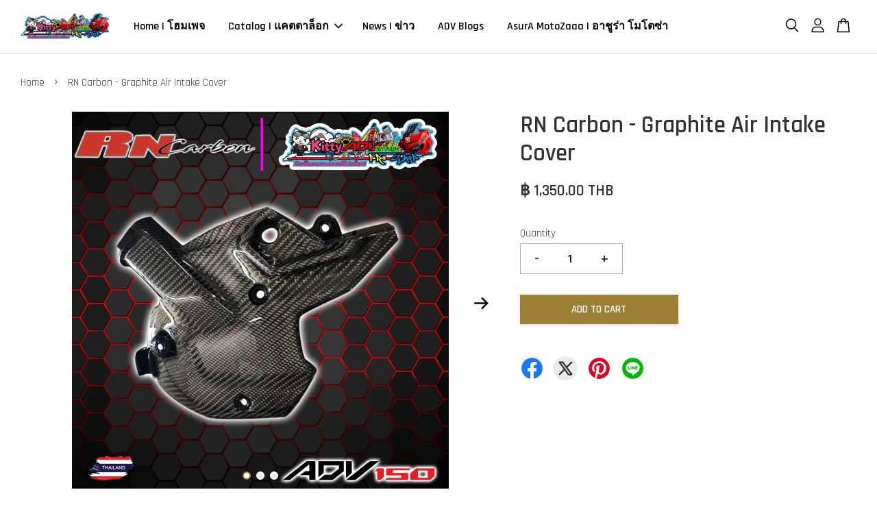

--- FILE ---
content_type: text/html; charset=UTF-8
request_url: https://www.advpromod.com/products/rn-carbon-graphite-air-intake-cover
body_size: 50712
content:
<!doctype html>
<!--[if lt IE 7]><html class="no-js lt-ie9 lt-ie8 lt-ie7" lang="en"> <![endif]-->
<!--[if IE 7]><html class="no-js lt-ie9 lt-ie8" lang="en"> <![endif]-->
<!--[if IE 8]><html class="no-js lt-ie9" lang="en"> <![endif]-->
<!--[if IE 9 ]><html class="ie9 no-js"> <![endif]-->
<!--[if (gt IE 9)|!(IE)]><!--> <html class="no-js"> <!--<![endif]-->
<head>

  <!-- Basic page needs ================================================== -->
  <meta charset="utf-8">
  <meta http-equiv="X-UA-Compatible" content="IE=edge,chrome=1">
  <meta name="p:domain_verify" content="58ade902b8f2dc2c8434e4e3350d4914"/>
  
  <link rel="icon" href="https://cdn.store-assets.com/s/728050/f/6609814.png" />
  

  <!-- Title and description ================================================== -->
  <title>
  RN Carbon - Graphite Air Intake Cover &ndash; Kitty ADVenture PRO Shop
  </title>

  
  <meta name="description" content="Honda ADV150 | RN CARBON - Graphite Air Intake Cover">
  

  <!-- Social meta ================================================== -->
  

  <meta property="og:type" content="product">
  <meta property="og:title" content="RN Carbon - Graphite Air Intake Cover">
  <meta property="og:url" content="https://advpromod.com/products/rn-carbon-graphite-air-intake-cover">
  
  <meta property="og:image" content="https://cdn.store-assets.com/s/728050/i/39052587.png?width=480&format=webp">
  <meta property="og:image:secure_url" content="https://cdn.store-assets.com/s/728050/i/39052587.png?width=480&format=webp">
  
  <meta property="og:image" content="https://cdn.store-assets.com/s/728050/i/39052550.jpg?width=480&format=webp">
  <meta property="og:image:secure_url" content="https://cdn.store-assets.com/s/728050/i/39052550.jpg?width=480&format=webp">
  
  <meta property="og:image" content="https://cdn.store-assets.com/s/728050/i/39052551.jpg?width=480&format=webp">
  <meta property="og:image:secure_url" content="https://cdn.store-assets.com/s/728050/i/39052551.jpg?width=480&format=webp">
  
  <meta property="og:price:amount" content="1350">
  <meta property="og:price:currency" content="THB">


<meta property="og:description" content="Honda ADV150 | RN CARBON - Graphite Air Intake Cover">
<meta property="og:site_name" content="Kitty ADVenture PRO Shop">



  <meta name="twitter:card" content="summary">



  <meta name="twitter:site" content="@KittySkratches">


  <meta name="twitter:title" content="RN Carbon - Graphite Air Intake Cover">
  <meta name="twitter:description" content="Fitment for: Honda ADV150&amp;nbsp;Product: RN CARBONItems: 1pcs of Carbon Graphite Air Intake CoverInstallation Instructions: PnP - Plug &amp;amp; PlayMaterial: High Quality product by RN Carbon&amp;nbsp;with Or">
  <meta name="twitter:image" content="">
  <meta name="twitter:image:width" content="480">
  <meta name="twitter:image:height" content="480">




  <!-- Helpers ================================================== -->
  <link rel="canonical" href="https://advpromod.com/products/rn-carbon-graphite-air-intake-cover">
  <meta name="viewport" content="width=device-width, initial-scale=1.0, minimum-scale=1.0, maximum-scale=3.0">
  <meta name="theme-color" content="">

  <!-- CSS ================================================== -->
  <link href="https://store-themes.easystore.co/728050/themes/2877/assets/timber.css?t=1769022038" rel="stylesheet" type="text/css" media="screen" />
  <link href="https://store-themes.easystore.co/728050/themes/2877/assets/theme.css?t=1769022038" rel="stylesheet" type="text/css" media="screen" />

  



<link href="https://fonts.googleapis.com/css?family=Rajdhani:400,600&display=swap" rel="stylesheet">


  <script src="//ajax.googleapis.com/ajax/libs/jquery/1.11.0/jquery.min.js" type="text/javascript" ></script>
  <!-- Header hook for plugins ================================================== -->
  
<!-- ScriptTags -->
<script>window.__st={'p': 'product', 'cid': ''};</script><script src='/assets/events.js'></script><script>(function(d,s,id){var js,fjs=d.getElementsByTagName(s)[0];if(d.getElementById(id))return;js=d.createElement(s);js.id=id;js.src='https://connect.facebook.net/en_US/sdk/xfbml.customerchat.js#xfbml=1&version=v6.0&autoLogAppEvents=1';fjs.parentNode.insertBefore(js,fjs);}(document,'script','facebook-jssdk'));</script><script>(function(){function asyncLoad(){var urls=['/assets/facebook-pixel.js?v=1.1.1624967515','/assets/traffic.js?v=1','https://apps.easystore.co/facebook-login/script.js?shop=advpromod.easy.co','https://apps.easystore.co/marketplace/shopee-malaysia/script.js?shop=advpromod.easy.co','https://apps.easystore.co/marketplace/shopee-thailand/script.js?shop=advpromod.easy.co','https://apps.easystore.co/social-media-share/script.js?shop=advpromod.easy.co'];for(var i=0;i<urls.length;i++){var s=document.createElement('script');s.type='text/javascript';s.async=true;s.src=urls[i];var x=document.getElementsByTagName('script')[0];x.parentNode.insertBefore(s, x);}}window.attachEvent ? window.attachEvent('onload', asyncLoad) : window.addEventListener('load', asyncLoad, false);})();</script>
<!-- /ScriptTags -->


  
<!--[if lt IE 9]>
<script src="//cdnjs.cloudflare.com/ajax/libs/html5shiv/3.7.2/html5shiv.min.js" type="text/javascript" ></script>
<script src="https://store-themes.easystore.co/728050/themes/2877/assets/respond.min.js?t=1769022038" type="text/javascript" ></script>
<link href="https://store-themes.easystore.co/728050/themes/2877/assets/respond-proxy.html" id="respond-proxy" rel="respond-proxy" />
<link href="//www.advpromod.com/search?q=79943286405b6535919212f53f0bb4a9" id="respond-redirect" rel="respond-redirect" />
<script src="//www.advpromod.com/search?q=79943286405b6535919212f53f0bb4a9" type="text/javascript"></script>
<![endif]-->



  <script src="https://store-themes.easystore.co/728050/themes/2877/assets/modernizr.min.js?t=1769022038" type="text/javascript" ></script>

  
  
  <script>
  (function(i,s,o,g,r,a,m){i['GoogleAnalyticsObject']=r;i[r]=i[r]||function(){
  (i[r].q=i[r].q||[]).push(arguments)},i[r].l=1*new Date();a=s.createElement(o),
  m=s.getElementsByTagName(o)[0];a.async=1;a.src=g;m.parentNode.insertBefore(a,m)
  })(window,document,'script','https://www.google-analytics.com/analytics.js','ga');

  ga('create', '', 'auto','myTracker');
  ga('myTracker.send', 'pageview');

  </script>
  
<!-- Snippet:global/head: Shopee Malaysia -->
<link type="text/css" rel="stylesheet" href="https://apps.easystore.co/assets/css/marketplace/main.css?v1.7">
<!-- /Snippet -->

<!-- Snippet:global/head: Shopee Thailand -->
<link type="text/css" rel="stylesheet" href="https://apps.easystore.co/assets/css/marketplace/main.css?v1.7">
<!-- /Snippet -->

<!-- Snippet:global/head: Site Verification -->
<meta name="google-site-verification" content="MyOImV1kn_u_Nd1ayCJ7PYgeXT3kEmcTXt1WvOZdNfA" />
<!-- /Snippet -->

</head>

<body id="rn-carbon---graphite-air-intake-cover" class="template-product  has-sticky-btm-bar" >

  <ul id="MobileNav" class="mobile-nav">
  
  <li class="mobile-nav_icon-x">
    
      




  	
  	<span class="MobileNavTrigger icon icon-x"></span>
  </li>
  
  
  <li class="mobile-nav__link" aria-haspopup="true">
    
    <a href="/" >
      Home | โฮมเพจ
    </a>
    
  </li>
  
  
  <li class="mobile-nav__link" aria-haspopup="true">
    
    
    <a href="/collections/all" class="mobile-nav__parent-link">
      Catalog | แคตตาล็อก
    </a>
    <span class="mobile-nav__sublist-trigger">
      <span class="icon-fallback-text mobile-nav__sublist-expand">
  <span class="icon icon-plus" aria-hidden="true"></span>
  <span class="fallback-text">+</span>
</span>
<span class="icon-fallback-text mobile-nav__sublist-contract">
  <span class="icon icon-minus" aria-hidden="true"></span>
  <span class="fallback-text">-</span>
</span>

    </span>
    <ul class="mobile-nav__sublist">
      
      
      <li class="mobile-nav__sublist-link" aria-haspopup="true">
        
        <a href="/collections/new-arrival" >
          New arrival | มาใหม่
        </a>
        
      </li>
      
      
      <li class="mobile-nav__sublist-link" aria-haspopup="true">
        
        <a href="/collections/hot-selling" >
          Hot selling | ขายร้อน
        </a>
        
      </li>
      
      
      <li class="mobile-nav__sublist-link" aria-haspopup="true">
        
        <a href="/collections/promotions" >
          Promotions | โปรโมชั่น
        </a>
        
      </li>
      
      
      <li class="mobile-nav__sublist-link" aria-haspopup="true">
        
        
        <a href="/collections/asura-motozaaa-อาช-ร-า-โมโตซ-า" class="mobile-nav__parent-link">
          AsurA MotoZaaa | อาชูร่า โมโตซ่า
        </a>
        <span class="mobile-nav__sublist-trigger"><span class="icon-fallback-text mobile-nav__sublist-expand">
  <span class="icon icon-plus" aria-hidden="true"></span>
  <span class="fallback-text">+</span>
</span>
<span class="icon-fallback-text mobile-nav__sublist-contract">
  <span class="icon icon-minus" aria-hidden="true"></span>
  <span class="fallback-text">-</span>
</span>
</span>
        <ul class="mobile-nav__sublist"> 
          
          
          <li class="mobile-nav__sublist-link" aria-haspopup="true">
            
            <a href="/collections/batman" >
              BATMAN
            </a>
            
          </li>
          
          
          <li class="mobile-nav__sublist-link" aria-haspopup="true">
            
            <a href="/collections/bumblebee" >
              BUMBLEBEE
            </a>
            
          </li>
          
          
          <li class="mobile-nav__sublist-link" aria-haspopup="true">
            
            <a href="/collections/deadpool" >
              DEADPOOL
            </a>
            
          </li>
          
          
          <li class="mobile-nav__sublist-link" aria-haspopup="true">
            
            <a href="/collections/punisher" >
              Punisher
            </a>
            
          </li>
          
          
          <li class="mobile-nav__sublist-link" aria-haspopup="true">
            
            <a href="/collections/spidey" >
              Spidey
            </a>
            
          </li>
          
        </ul>
        
      </li>
      
      
      <li class="mobile-nav__sublist-link" aria-haspopup="true">
        
        <a href="/collections/hurricane-performance-racing" >
          Hurricane Performance Racing
        </a>
        
      </li>
      
      
      <li class="mobile-nav__sublist-link" aria-haspopup="true">
        
        <a href="/collections/thai-tech-racing" >
          THAI TECH Racing | ไทยเทคเรซซิ่ง
        </a>
        
      </li>
      
      
      <li class="mobile-nav__sublist-link" aria-haspopup="true">
        
        
        <a href="/collections/sport-seats" class="mobile-nav__parent-link">
          Noi WatDan24 Sport Seats |  หน่อย วัดด่าน24
        </a>
        <span class="mobile-nav__sublist-trigger"><span class="icon-fallback-text mobile-nav__sublist-expand">
  <span class="icon icon-plus" aria-hidden="true"></span>
  <span class="fallback-text">+</span>
</span>
<span class="icon-fallback-text mobile-nav__sublist-contract">
  <span class="icon icon-minus" aria-hidden="true"></span>
  <span class="fallback-text">-</span>
</span>
</span>
        <ul class="mobile-nav__sublist"> 
          
          
          <li class="mobile-nav__sublist-link" aria-haspopup="true">
            
            <a href="/collections/noiwatdan24-pcx160" >
              NoiWatDan24 - PCX160
            </a>
            
          </li>
          
          
          <li class="mobile-nav__sublist-link" aria-haspopup="true">
            
            <a href="/collections/noi-forza350" >
              NoiWatDan24 - FORZA350
            </a>
            
          </li>
          
        </ul>
        
      </li>
      
      
      <li class="mobile-nav__sublist-link" aria-haspopup="true">
        
        <a href="/collections/i-ron-custom" >
          i-RON Custom
        </a>
        
      </li>
      
      
      <li class="mobile-nav__sublist-link" aria-haspopup="true">
        
        <a href="/collections/motoskill" >
          MotoSkill
        </a>
        
      </li>
      
      
      <li class="mobile-nav__sublist-link" aria-haspopup="true">
        
        <a href="/collections/racing-decals" >
          Art of Racing Decals | สติ๊กเกอร์ซิ่ง
        </a>
        
      </li>
      
      
      <li class="mobile-nav__sublist-link" aria-haspopup="true">
        
        <a href="/collections/rn-carbon" >
          RN Carbon
        </a>
        
      </li>
      
      
      <li class="mobile-nav__sublist-link" aria-haspopup="true">
        
        
        <a href="/collections/honda-h2c" class="mobile-nav__parent-link">
          HONDA H2C
        </a>
        <span class="mobile-nav__sublist-trigger"><span class="icon-fallback-text mobile-nav__sublist-expand">
  <span class="icon icon-plus" aria-hidden="true"></span>
  <span class="fallback-text">+</span>
</span>
<span class="icon-fallback-text mobile-nav__sublist-contract">
  <span class="icon icon-minus" aria-hidden="true"></span>
  <span class="fallback-text">-</span>
</span>
</span>
        <ul class="mobile-nav__sublist"> 
          
          
          <li class="mobile-nav__sublist-link" aria-haspopup="true">
            
            <a href="/collections/h2c-adv150" >
              H2C - ADV150
            </a>
            
          </li>
          
          
          <li class="mobile-nav__sublist-link" aria-haspopup="true">
            
            <a href="/collections/h2c-adv160" >
              H2C - ADV160
            </a>
            
          </li>
          
          
          <li class="mobile-nav__sublist-link" aria-haspopup="true">
            
            <a href="/collections/h2c-adv350" >
              H2C - ADV350
            </a>
            
          </li>
          
          
          <li class="mobile-nav__sublist-link" aria-haspopup="true">
            
            <a href="/collections/h2c-vario160" >
              H2C - CLICK160
            </a>
            
          </li>
          
          
          <li class="mobile-nav__sublist-link" aria-haspopup="true">
            
            <a href="/collections/h2c-forza350" >
              H2C - FORZA350
            </a>
            
          </li>
          
        </ul>
        
      </li>
      
      
      <li class="mobile-nav__sublist-link" aria-haspopup="true">
        
        <a href="/collections/motolordd" >
          MotolordD
        </a>
        
      </li>
      
      
      <li class="mobile-nav__sublist-link" aria-haspopup="true">
        
        <a href="/collections/kitty-muay-thai-tor-panniers" >
          Kitty Muay Thai TOR Panniers
        </a>
        
      </li>
      
      
      <li class="mobile-nav__sublist-link" aria-haspopup="true">
        
        <a href="/collections/rsv-racing" >
          RSV Racing
        </a>
        
      </li>
      
      
      <li class="mobile-nav__sublist-link" aria-haspopup="true">
        
        <a href="/collections/kamui" >
          KAMUI
        </a>
        
      </li>
      
      
      <li class="mobile-nav__sublist-link" aria-haspopup="true">
        
        <a href="/collections/moritech" >
          MORITECH Racing
        </a>
        
      </li>
      
      
      <li class="mobile-nav__sublist-link" aria-haspopup="true">
        
        <a href="/collections/helmets" >
          Helmets | คาร์บอนไฟท์เคฟลาร์
        </a>
        
      </li>
      
      
      <li class="mobile-nav__sublist-link" aria-haspopup="true">
        
        <a href="/collections/air-filters" >
          Air Filter | กรองอากาศ
        </a>
        
      </li>
      
      
      <li class="mobile-nav__sublist-link" aria-haspopup="true">
        
        <a href="/collections/windshields" >
          WindShields | กระจกบังลม
        </a>
        
      </li>
      
      
      <li class="mobile-nav__sublist-link" aria-haspopup="true">
        
        <a href="/collections/lighting-systems-ระบบไฟส-องสว-าง" >
          Lighting Systems | ระบบไฟส่องสว่าง
        </a>
        
      </li>
      
      
      <li class="mobile-nav__sublist-link" aria-haspopup="true">
        
        <a href="/collections/rear-rack" >
          Rear Rack
        </a>
        
      </li>
      
      
      <li class="mobile-nav__sublist-link" aria-haspopup="true">
        
        <a href="/collections/crashbars" >
          CrashBars | แครชบาร์
        </a>
        
      </li>
      
      
      <li class="mobile-nav__sublist-link" aria-haspopup="true">
        
        <a href="/collections/carbon-graphite-parts" >
          Carbon Graphite Parts | คาร์บอนไฟท์เคฟลาร์
        </a>
        
      </li>
      
      
      <li class="mobile-nav__sublist-link" aria-haspopup="true">
        
        <a href="/collections/engine-เคร-องยนต" >
          Engine | เครื่องยนต์
        </a>
        
      </li>
      
      
      <li class="mobile-nav__sublist-link" aria-haspopup="true">
        
        <a href="/collections/exhaust-systems-ระบบไอเส-ย" >
          Exhaust Systems | ระบบไอเสีย
        </a>
        
      </li>
      
      
      <li class="mobile-nav__sublist-link" aria-haspopup="true">
        
        <a href="/collections/wheels-ล-อ" >
          Wheels | ล้อ
        </a>
        
      </li>
      
      
      <li class="mobile-nav__sublist-link" aria-haspopup="true">
        
        <a href="/collections/radiator-cover-ฝาครอบหม-อน-ำ" >
          Radiator Cover | ฝาครอบหม้อน้ำ
        </a>
        
      </li>
      
      
      <li class="mobile-nav__sublist-link" aria-haspopup="true">
        
        <a href="/collections/brakes-systems-ระบบเบรค" >
          Brakes Systems | ระบบเบรค
        </a>
        
      </li>
      
      
      <li class="mobile-nav__sublist-link" aria-haspopup="true">
        
        <a href="/collections/handle-bar-แฮนด-บาร" >
          Handle Bar | แฮนด์บาร์
        </a>
        
      </li>
      
      
      <li class="mobile-nav__sublist-link" aria-haspopup="true">
        
        <a href="/collections/number-plate-ป-ายทะเบ-ยน" >
          Number Plate | ป้ายทะเบียน
        </a>
        
      </li>
      
      
      <li class="mobile-nav__sublist-link" aria-haspopup="true">
        
        <a href="/collections/splash-guards" >
          Splash Guards | บังโคลน
        </a>
        
      </li>
      
      
      <li class="mobile-nav__sublist-link" aria-haspopup="true">
        
        <a href="/collections/side-mirrors-กระจก" >
          Side Mirrors | กระจก
        </a>
        
      </li>
      
      
      <li class="mobile-nav__sublist-link" aria-haspopup="true">
        
        <a href="/collections/mobile-phone-โทรศ-พท-ม-อถ-อ" >
          Mobile Phone | โทรศัพท์มือถือ
        </a>
        
      </li>
      
      
      <li class="mobile-nav__sublist-link" aria-haspopup="true">
        
        <a href="/collections/fog-lights" >
          LED Fog Lights
        </a>
        
      </li>
      
      
      <li class="mobile-nav__sublist-link" aria-haspopup="true">
        
        <a href="/collections/brembo" >
          BREMBO
        </a>
        
      </li>
      
      
      <li class="mobile-nav__sublist-link" aria-haspopup="true">
        
        <a href="/collections/ixil-exhaust" >
          IXIL
        </a>
        
      </li>
      
      
      <li class="mobile-nav__sublist-link" aria-haspopup="true">
        
        <a href="/collections/yoshimura" >
          ヨシムラ YOSHIMURA
        </a>
        
      </li>
      
      
      <li class="mobile-nav__sublist-link" aria-haspopup="true">
        
        <a href="/collections/honda-genuine-original-parts" >
          Honda Genuine Original Parts | อะไหล่แท้ฮอนด้า
        </a>
        
      </li>
      
      
      <li class="mobile-nav__sublist-link" aria-haspopup="true">
        
        <a href="/collections/bbm-racing" >
          BBM Racing
        </a>
        
      </li>
      
      
      <li class="mobile-nav__sublist-link" aria-haspopup="true">
        
        <a href="/collections/clutch-คล-ทช" >
          Clutch | คลัทช์
        </a>
        
      </li>
      
      
      <li class="mobile-nav__sublist-link" aria-haspopup="true">
        
        <a href="/collections/gears-เก-ยร" >
          Gears | เกียร์
        </a>
        
      </li>
      
      
      <li class="mobile-nav__sublist-link" aria-haspopup="true">
        
        <a href="/collections/suspension-ระง-บ" >
          Suspension | ระงับ
        </a>
        
      </li>
      
      
      <li class="mobile-nav__sublist-link" aria-haspopup="true">
        
        <a href="/collections/foot-pegs-ช-ดพ-กเท-าหล-งอล-ม-เน-ยม" >
          Foot Pegs |  ชุดพักเท้าหลังอลูมิเนียม
        </a>
        
      </li>
      
      
      <li class="mobile-nav__sublist-link" aria-haspopup="true">
        
        <a href="/collections/floor-cover-ช-ดครอบพ-น" >
          Floor Cover | ชุดครอบพื้น
        </a>
        
      </li>
      
      
      <li class="mobile-nav__sublist-link" aria-haspopup="true">
        
        
        <a href="/collections/honda" class="mobile-nav__parent-link">
          HONDA
        </a>
        <span class="mobile-nav__sublist-trigger"><span class="icon-fallback-text mobile-nav__sublist-expand">
  <span class="icon icon-plus" aria-hidden="true"></span>
  <span class="fallback-text">+</span>
</span>
<span class="icon-fallback-text mobile-nav__sublist-contract">
  <span class="icon icon-minus" aria-hidden="true"></span>
  <span class="fallback-text">-</span>
</span>
</span>
        <ul class="mobile-nav__sublist"> 
          
          
          <li class="mobile-nav__sublist-link" aria-haspopup="true">
            
            <a href="/collections/adv150" >
              ADV150
            </a>
            
          </li>
          
          
          <li class="mobile-nav__sublist-link" aria-haspopup="true">
            
            <a href="/collections/adv160" >
              ADV160
            </a>
            
          </li>
          
          
          <li class="mobile-nav__sublist-link" aria-haspopup="true">
            
            <a href="/collections/adv350" >
              ADV350
            </a>
            
          </li>
          
          
          <li class="mobile-nav__sublist-link" aria-haspopup="true">
            
            <a href="/collections/click160" >
              CLICK160
            </a>
            
          </li>
          
          
          <li class="mobile-nav__sublist-link" aria-haspopup="true">
            
            <a href="/collections/pcx150" >
              PCX150
            </a>
            
          </li>
          
          
          <li class="mobile-nav__sublist-link" aria-haspopup="true">
            
            <a href="/collections/pcx160" >
              PCX160
            </a>
            
          </li>
          
          
          <li class="mobile-nav__sublist-link" aria-haspopup="true">
            
            <a href="/collections/cb-150r" >
              CB-150R
            </a>
            
          </li>
          
          
          <li class="mobile-nav__sublist-link" aria-haspopup="true">
            
            <a href="/collections/forza300" >
              FORZA300
            </a>
            
          </li>
          
          
          <li class="mobile-nav__sublist-link" aria-haspopup="true">
            
            <a href="/collections/forza350" >
              FORZA350
            </a>
            
          </li>
          
        </ul>
        
      </li>
      
      
      <li class="mobile-nav__sublist-link" aria-haspopup="true">
        
        <a href="/collections/swit-s-brake-line-kit" >
          Swit's Brake Line Kits
        </a>
        
      </li>
      
      
      <li class="mobile-nav__sublist-link" aria-haspopup="true">
        
        <a href="/collections/smart-microchip-light" >
          SMART MICROCHIP LIGHT
        </a>
        
      </li>
      
      
      <li class="mobile-nav__sublist-link" aria-haspopup="true">
        
        <a href="/collections/44factory" >
          44Factory
        </a>
        
      </li>
      
      
      <li class="mobile-nav__sublist-link" aria-haspopup="true">
        
        <a href="/collections/heng-original-เฮงสกร" >
          Heng Original | เฮงสกรู
        </a>
        
      </li>
      
      
      <li class="mobile-nav__sublist-link" aria-haspopup="true">
        
        <a href="/collections/titanium-screws-สกร-ไทเทเน-ยม" >
          Titanium Screws | สกรูไทเทเนียม
        </a>
        
      </li>
      
      
      <li class="mobile-nav__sublist-link" aria-haspopup="true">
        
        <a href="/collections/riding-apparels-เส-อผ-าข-มอเตอร-ไซค" >
          Riding Apparels | เสื้อผ้าขี่มอเตอร์ไซค์
        </a>
        
      </li>
      
      
      <li class="mobile-nav__sublist-link" aria-haspopup="true">
        
        <a href="/collections/holders-ท-วางมอเตอร-ไซค" >
          Holders | ที่วางมอเตอร์ไซค์
        </a>
        
      </li>
      
      
      <li class="mobile-nav__sublist-link" aria-haspopup="true">
        
        <a href="/collections/rear-arm-แขนหล-ง" >
          Rear Arm | แขนหลัง
        </a>
        
      </li>
      
      
      <li class="mobile-nav__sublist-link" aria-haspopup="true">
        
        <a href="/collections/sliders-ก-นล-มแกนล-อหน-า" >
          Sliders | กันล้มแกนล้อหน้า
        </a>
        
      </li>
      
      
      <li class="mobile-nav__sublist-link" aria-haspopup="true">
        
        <a href="/collections/rottae-racing" >
          ROTTAE RACING
        </a>
        
      </li>
      
      
      <li class="mobile-nav__sublist-link" aria-haspopup="true">
        
        <a href="/collections/ohlins" >
          OHLINS
        </a>
        
      </li>
      
      
      <li class="mobile-nav__sublist-link" aria-haspopup="true">
        
        <a href="/collections/nexzter" >
          NEXZTER
        </a>
        
      </li>
      
      
      <li class="mobile-nav__sublist-link" aria-haspopup="true">
        
        <a href="/collections/sevenspeed" >
          SevenSpeed
        </a>
        
      </li>
      
      
      <li class="mobile-nav__sublist-link" aria-haspopup="true">
        
        <a href="/collections/tca-performance" >
          TCA Performance
        </a>
        
      </li>
      
      
      <li class="mobile-nav__sublist-link" aria-haspopup="true">
        
        <a href="/collections/pmc-thailand" >
          PMC Thailand
        </a>
        
      </li>
      
      
      <li class="mobile-nav__sublist-link" aria-haspopup="true">
        
        <a href="/collections/suzuki-original-parts" >
          Suzuki Original Parts
        </a>
        
      </li>
      
      
      <li class="mobile-nav__sublist-link" aria-haspopup="true">
        
        <a href="/collections/spn-suspension-by-boushi-thailand" >
          SPN Suspension - By Boushi Thailand
        </a>
        
      </li>
      
      
      <li class="mobile-nav__sublist-link" aria-haspopup="true">
        
        
        <a href="/collections/suzuki" class="mobile-nav__parent-link">
          SUZUKI
        </a>
        <span class="mobile-nav__sublist-trigger"><span class="icon-fallback-text mobile-nav__sublist-expand">
  <span class="icon icon-plus" aria-hidden="true"></span>
  <span class="fallback-text">+</span>
</span>
<span class="icon-fallback-text mobile-nav__sublist-contract">
  <span class="icon icon-minus" aria-hidden="true"></span>
  <span class="fallback-text">-</span>
</span>
</span>
        <ul class="mobile-nav__sublist"> 
          
          
          <li class="mobile-nav__sublist-link" aria-haspopup="true">
            
            <a href="/collections/raider-r150fi" >
              RAIDER R150Fi
            </a>
            
          </li>
          
        </ul>
        
      </li>
      
      
      <li class="mobile-nav__sublist-link" aria-haspopup="true">
        
        <a href="/collections/seats-racing" >
          Seats Racing
        </a>
        
      </li>
      
      
      <li class="mobile-nav__sublist-link" aria-haspopup="true">
        
        <a href="/collections/transmissions" >
          Transmissions
        </a>
        
      </li>
      
      
      <li class="mobile-nav__sublist-link" aria-haspopup="true">
        
        
        <a href="/collections/pcx160-1" class="mobile-nav__parent-link">
          YAMAHA
        </a>
        <span class="mobile-nav__sublist-trigger"><span class="icon-fallback-text mobile-nav__sublist-expand">
  <span class="icon icon-plus" aria-hidden="true"></span>
  <span class="fallback-text">+</span>
</span>
<span class="icon-fallback-text mobile-nav__sublist-contract">
  <span class="icon icon-minus" aria-hidden="true"></span>
  <span class="fallback-text">-</span>
</span>
</span>
        <ul class="mobile-nav__sublist"> 
          
          
          <li class="mobile-nav__sublist-link" aria-haspopup="true">
            
            <a href="/collections/yamaha-xmax-connected" >
              YAMAHA XMAX CONNECTED
            </a>
            
          </li>
          
        </ul>
        
      </li>
      
    </ul>
    
  </li>
  
  
  <li class="mobile-nav__link" aria-haspopup="true">
    
    <a href="/blogs/news" >
      News | ข่าว
    </a>
    
  </li>
  
  
  <li class="mobile-nav__link" aria-haspopup="true">
    
    <a href="/blogs/adventure-biker" >
      ADV Blogs
    </a>
    
  </li>
  
  
  <li class="mobile-nav__link" aria-haspopup="true">
    
    <a href="/collections/asura-motozaaa-อาช-ร-า-โมโตซ-า" >
      AsurA MotoZaaa | อาชูร่า โมโตซ่า
    </a>
    
  </li>
  

  

  
  
  
  <li class="mobile-nav__link">
    <a href="/account/login">Log in</a>
  </li>
  
  <li class="mobile-nav__link">
    <a href="/account/register">Create account</a>
  </li>
  
  
  
  
  <li class="mobile-nav__link header-bar__search-wrapper">
    
    <div class="header-bar__module header-bar__search mobile-nav_search">
      
  <form action="/search" method="get" class="header-bar__search-form clearfix" role="search">
    
    <button type="submit" class="btn icon-fallback-text header-bar__search-submit">
      <span class="icon icon-search" aria-hidden="true"></span>
      <span class="fallback-text">Search</span>
    </button>
    <input type="search" name="q" value="" aria-label="Search" class="header-bar__search-input" placeholder="Search" autocomplete="off">
    <div class="dropdown" id="searchDropdown"></div>
    <input type="hidden" name="search_history" id="search_history">
  </form>




<script>
  var _search_history_listings = ""
  if(_search_history_listings != "") localStorage.setItem('searchHistory', JSON.stringify(_search_history_listings));

  function clearAll() {
    localStorage.removeItem('searchHistory');
  
    var customer = "";
    if(customer) {
      // Your logic to clear all data or call an endpoint
      fetch('/account/search_histories', {
          method: 'DELETE',
          headers: {
            "Content-Type": "application/json",
            "X-Requested-With": "XMLHttpRequest"
          },
          body: JSON.stringify({
            _token: "x2LXIt91zbwqemsOA8YgbnWlXDn0MaF5uszXfV2M"
          }),
      })
      .then(response => response.json())
    }
  }
  // End - store view history in local storage
  
  // search history dropdown  
  var searchInputs = document.querySelectorAll('input[type=search]');
  
  if(searchInputs.length > 0) {
    
    searchInputs.forEach((searchInput)=>{
    
      searchInput.addEventListener('focus', function() {
        var searchDropdown = searchInput.closest('form').querySelector('#searchDropdown');
        searchDropdown.innerHTML = ''; // Clear existing items
  
        // retrieve data from local storage
        var searchHistoryData = JSON.parse(localStorage.getItem('searchHistory')) || [];
  
        // Convert JSON to string
        var search_history_json = JSON.stringify(searchHistoryData);
  
        // Set the value of the hidden input
        searchInput.closest('form').querySelector("#search_history").value = search_history_json;
  
        // create dropdown items
        var clearAllItem = document.createElement('div');
        clearAllItem.className = 'dropdown-item clear-all';
        clearAllItem.textContent = 'Clear';
        clearAllItem.addEventListener('click', function() {
            clearAll();
            searchDropdown.style.display = 'none';
            searchInput.classList.remove('is-focus');
        });
        searchDropdown.appendChild(clearAllItem);
  
        // create dropdown items
        searchHistoryData.forEach(function(item) {
          var dropdownItem = document.createElement('div');
          dropdownItem.className = 'dropdown-item';
          dropdownItem.textContent = item.term;
          dropdownItem.addEventListener('click', function() {
            searchInput.value = item.term;
            searchDropdown.style.display = 'none';
          });
          searchDropdown.appendChild(dropdownItem);
        });
  
        if(searchHistoryData.length > 0){
          // display the dropdown
          searchInput.classList.add('is-focus');
          document.body.classList.add('search-input-focus');
          searchDropdown.style.display = 'block';
        }
      });
  
      searchInput.addEventListener("focusout", (event) => {
        var searchDropdown = searchInput.closest('form').querySelector('#searchDropdown');
        searchInput.classList.remove('is-focus');
        searchDropdown.classList.add('transparent');
        setTimeout(()=>{
          searchDropdown.style.display = 'none';
          searchDropdown.classList.remove('transparent');
          document.body.classList.remove('search-input-focus');
        }, 400);
      });
    })
  }
  // End - search history dropdown
</script>
    </div>
    
  </li>
  
  
</ul>
<div id="MobileNavOutside" class="mobile-nav-outside"></div>


<div id="PageContainer" class="page-container">
  
<!-- Snippet:global/body_start: Console Extension -->
<div id='es_console' style='display: none;'>728050</div>
<!-- /Snippet -->

  
    <style>
  .search-modal__form{
    position: relative;
  }
  
  .dropdown-wrapper {
    position: relative;
  }
  
  .dropdown-wrapper:hover .dropdown {
    display: block;
  }
  
  .header-icon-nav .dropdown {
    left: -80px;
  }
  
  .dropdown {
    display: none;
    position: absolute;
    top: 100%;
    left: 0px;
    width: 100%;
    padding: 8px;
    background-color: #fff;
    z-index: 1000;
    border-radius: 5px;
    border: 1px solid rgba(var(--color-foreground), 1);
    border-top: none;
    overflow-x: hidden;
    overflow-y: auto;
    max-height: 350px;
    min-width: 150px;
    box-shadow: 0 0 5px rgba(0,0,0,0.1);
  }
    
  .dropdown a{
    text-decoration: none;
    color: #000 !important;
  }
  
  .dropdown-item {
    padding: 0.4rem 2rem;
    cursor: pointer;
    line-height: 1.4;
    overflow: hidden;
    text-overflow: ellipsis;
    white-space: nowrap;
  }
  
  .dropdown-item:hover{
    background-color: #f3f3f3;
  }
  
  .search__input.is-focus{
    border-radius: 15px;
    border-bottom-left-radius: 0;
    border-bottom-right-radius: 0;
    border: 1px solid rgba(var(--color-foreground), 1);
    border-bottom: none;
    box-shadow: none;
  }
  
  .clear-all {
    text-align: right;
    padding: 0 2rem 0.2rem;
    line-height: 1;
    font-size: 70%;
    margin-bottom: -2px;
  }
  
  .clear-all:hover{
    background-color: #fff;
  }
  
  .referral-notification {
    position: absolute;
    top: 100%;
    right: -12px;
    background: white;
    border: 1px solid #e0e0e0;
    border-radius: 8px;
    box-shadow: 0 4px 12px rgba(0, 0, 0, 0.15);
    width: 280px;
    z-index: 1000;
    padding: 16px;
    margin-top: 8px;
    font-size: 14px;
    line-height: 1.4;
  }
  
  .referral-notification::before {
    content: '';
    position: absolute;
    top: -8px;
    right: 20px;
    width: 0;
    height: 0;
    border-left: 8px solid transparent;
    border-right: 8px solid transparent;
    border-bottom: 8px solid white;
  }
  
  .referral-notification::after {
    content: '';
    position: absolute;
    top: -9px;
    right: 20px;
    width: 0;
    height: 0;
    border-left: 8px solid transparent;
    border-right: 8px solid transparent;
    border-bottom: 8px solid #e0e0e0;
  }
  
  .referral-notification h4 {
    margin: 0 0 8px 0;
    color: #2196F3;
    font-size: 16px;
    font-weight: 600;
  }
  
  .referral-notification p {
    margin: 0 0 12px 0;
    color: #666;
  }
  
  .referral-notification .referral-code {
    background: #f5f5f5;
    padding: 8px;
    border-radius: 4px;
    font-family: monospace;
    font-size: 13px;
    text-align: center;
    margin: 8px 0;
    border: 1px solid #ddd;
  }
  
  .referral-notification .close-btn {
    position: absolute;
    top: 8px;
    right: 8px;
    background: none;
    border: none;
    font-size: 18px;
    color: #999;
    cursor: pointer;
    padding: 0;
    width: 20px;
    height: 20px;
    line-height: 1;
  }
  
  .referral-notification .close-btn:hover {
    color: #333;
  }
  
  .referral-notification .action-btn {
    background: #2196F3;
    color: white;
    border: none;
    padding: 8px 16px;
    border-radius: 4px;
    cursor: pointer;
    font-size: 12px;
    margin-right: 8px;
    margin-top: 8px;
  }
  
  .referral-notification .action-btn:hover {
    background: #1976D2;
  }
  
  .referral-notification .dismiss-btn {
    background: transparent;
    color: #666;
    border: 1px solid #ddd;
    padding: 8px 16px;
    border-radius: 4px;
    cursor: pointer;
    font-size: 12px;
    margin-top: 8px;
  }
  
  .referral-notification .dismiss-btn:hover {
    background: #f5f5f5;
  }
  .referral-modal__dialog {
    transform: translate(-50%, 0);
    transition: transform var(--duration-default) ease, visibility 0s;
    z-index: 10000;
    position: fixed;
    top: 20vh;
    left: 50%;
    width: 100%;
    max-width: 350px;
    box-shadow: 0 4px 12px rgba(0, 0, 0, 0.15);
    border-radius: 12px;
    background-color: #fff;
    color: #000;
    padding: 20px;
    text-align: center;
  }
  .modal-overlay.referral-modal-overlay {
    position: fixed;
    top: 0;
    left: 0;
    width: 100%;
    height: 100%;
    background-color: rgba(0, 0, 0, 0.7);
    z-index: 2001;
    display: block;
    opacity: 1;
    transition: opacity var(--duration-default) ease, visibility 0s;
  }
</style>

<header class="header-bar  sticky-topbar">
  <div class="header-bg-wrapper">
    <div class="header-wrapper wrapper">
      

      <div class="logo-header" role="banner">

              
                    <div class="h1 site-header__logo" itemscope itemtype="http://schema.org/Organization">
              
                    
                        
                      	
                          <a href="/" class="logo-wrapper" itemprop="url">
                            <img src="https://cdn.store-assets.com/s/728050/f/6609815.png?width=350&format=webp" alt="Kitty ADVenture PRO Shop" itemprop="logo">
                          </a>
                        

                    
              
                </div>
              

      </div>

      <div class="header-nav-bar medium-down--hide">
          
<ul class="site-nav large--text-center" id="AccessibleNav">
  
    
    
      <li >
        <a href="/"  class="site-nav__link">Home | โฮมเพจ</a>
      </li>
    
  
    
    
      
      <li class="site-nav--has-dropdown" aria-haspopup="true">
        <a href="/collections/all"  class="site-nav__link">
          Catalog | แคตตาล็อก
          <span class="arrow-icon">
            <svg id="Layer_1" data-name="Layer 1" xmlns="http://www.w3.org/2000/svg" viewBox="0 0 100 100"><title>arrow down</title><path d="M50,78.18A7.35,7.35,0,0,1,44.82,76L3.15,34.36A7.35,7.35,0,1,1,13.55,24L50,60.44,86.45,24a7.35,7.35,0,1,1,10.4,10.4L55.21,76A7.32,7.32,0,0,1,50,78.18Z"/></svg>
          </span>
        </a>
        <ul class="site-nav__dropdown">
          
            
            
              <li >
                <a href="/collections/new-arrival"  class="site-nav__link">New arrival | มาใหม่</a>
              </li>
            
          
            
            
              <li >
                <a href="/collections/hot-selling"  class="site-nav__link">Hot selling | ขายร้อน</a>
              </li>
            
          
            
            
              <li >
                <a href="/collections/promotions"  class="site-nav__link">Promotions | โปรโมชั่น</a>
              </li>
            
          
            
            
              
              <li class="site-nav_has-child">
                <a href="/collections/asura-motozaaa-อาช-ร-า-โมโตซ-า"  class="site-nav__link">
                  AsurA MotoZaaa | อาชูร่า โมโตซ่า
                </a>
                <ul class="site-nav__dropdown_level-3">
                  
                    
                    
                      <li >
                        <a href="/collections/batman"  class="site-nav__link">BATMAN</a>
                      </li>
                    
                  
                    
                    
                      <li >
                        <a href="/collections/bumblebee"  class="site-nav__link">BUMBLEBEE</a>
                      </li>
                    
                  
                    
                    
                      <li >
                        <a href="/collections/deadpool"  class="site-nav__link">DEADPOOL</a>
                      </li>
                    
                  
                    
                    
                      <li >
                        <a href="/collections/punisher"  class="site-nav__link">Punisher</a>
                      </li>
                    
                  
                    
                    
                      <li >
                        <a href="/collections/spidey"  class="site-nav__link">Spidey</a>
                      </li>
                    
                  
                </ul>
              </li>
            
          
            
            
              <li >
                <a href="/collections/hurricane-performance-racing"  class="site-nav__link">Hurricane Performance Racing</a>
              </li>
            
          
            
            
              <li >
                <a href="/collections/thai-tech-racing"  class="site-nav__link">THAI TECH Racing | ไทยเทคเรซซิ่ง</a>
              </li>
            
          
            
            
              
              <li class="site-nav_has-child">
                <a href="/collections/sport-seats"  class="site-nav__link">
                  Noi WatDan24 Sport Seats |  หน่อย วัดด่าน24
                </a>
                <ul class="site-nav__dropdown_level-3">
                  
                    
                    
                      <li >
                        <a href="/collections/noiwatdan24-pcx160"  class="site-nav__link">NoiWatDan24 - PCX160</a>
                      </li>
                    
                  
                    
                    
                      <li >
                        <a href="/collections/noi-forza350"  class="site-nav__link">NoiWatDan24 - FORZA350</a>
                      </li>
                    
                  
                </ul>
              </li>
            
          
            
            
              <li >
                <a href="/collections/i-ron-custom"  class="site-nav__link">i-RON Custom</a>
              </li>
            
          
            
            
              <li >
                <a href="/collections/motoskill"  class="site-nav__link">MotoSkill</a>
              </li>
            
          
            
            
              <li >
                <a href="/collections/racing-decals"  class="site-nav__link">Art of Racing Decals | สติ๊กเกอร์ซิ่ง</a>
              </li>
            
          
            
            
              <li >
                <a href="/collections/rn-carbon"  class="site-nav__link">RN Carbon</a>
              </li>
            
          
            
            
              
              <li class="site-nav_has-child">
                <a href="/collections/honda-h2c"  class="site-nav__link">
                  HONDA H2C
                </a>
                <ul class="site-nav__dropdown_level-3">
                  
                    
                    
                      <li >
                        <a href="/collections/h2c-adv150"  class="site-nav__link">H2C - ADV150</a>
                      </li>
                    
                  
                    
                    
                      <li >
                        <a href="/collections/h2c-adv160"  class="site-nav__link">H2C - ADV160</a>
                      </li>
                    
                  
                    
                    
                      <li >
                        <a href="/collections/h2c-adv350"  class="site-nav__link">H2C - ADV350</a>
                      </li>
                    
                  
                    
                    
                      <li >
                        <a href="/collections/h2c-vario160"  class="site-nav__link">H2C - CLICK160</a>
                      </li>
                    
                  
                    
                    
                      <li >
                        <a href="/collections/h2c-forza350"  class="site-nav__link">H2C - FORZA350</a>
                      </li>
                    
                  
                </ul>
              </li>
            
          
            
            
              <li >
                <a href="/collections/motolordd"  class="site-nav__link">MotolordD</a>
              </li>
            
          
            
            
              <li >
                <a href="/collections/kitty-muay-thai-tor-panniers"  class="site-nav__link">Kitty Muay Thai TOR Panniers</a>
              </li>
            
          
            
            
              <li >
                <a href="/collections/rsv-racing"  class="site-nav__link">RSV Racing</a>
              </li>
            
          
            
            
              <li >
                <a href="/collections/kamui"  class="site-nav__link">KAMUI</a>
              </li>
            
          
            
            
              <li >
                <a href="/collections/moritech"  class="site-nav__link">MORITECH Racing</a>
              </li>
            
          
            
            
              <li >
                <a href="/collections/helmets"  class="site-nav__link">Helmets | คาร์บอนไฟท์เคฟลาร์</a>
              </li>
            
          
            
            
              <li >
                <a href="/collections/air-filters"  class="site-nav__link">Air Filter | กรองอากาศ</a>
              </li>
            
          
            
            
              <li >
                <a href="/collections/windshields"  class="site-nav__link">WindShields | กระจกบังลม</a>
              </li>
            
          
            
            
              <li >
                <a href="/collections/lighting-systems-ระบบไฟส-องสว-าง"  class="site-nav__link">Lighting Systems | ระบบไฟส่องสว่าง</a>
              </li>
            
          
            
            
              <li >
                <a href="/collections/rear-rack"  class="site-nav__link">Rear Rack</a>
              </li>
            
          
            
            
              <li >
                <a href="/collections/crashbars"  class="site-nav__link">CrashBars | แครชบาร์</a>
              </li>
            
          
            
            
              <li >
                <a href="/collections/carbon-graphite-parts"  class="site-nav__link">Carbon Graphite Parts | คาร์บอนไฟท์เคฟลาร์</a>
              </li>
            
          
            
            
              <li >
                <a href="/collections/engine-เคร-องยนต"  class="site-nav__link">Engine | เครื่องยนต์</a>
              </li>
            
          
            
            
              <li >
                <a href="/collections/exhaust-systems-ระบบไอเส-ย"  class="site-nav__link">Exhaust Systems | ระบบไอเสีย</a>
              </li>
            
          
            
            
              <li >
                <a href="/collections/wheels-ล-อ"  class="site-nav__link">Wheels | ล้อ</a>
              </li>
            
          
            
            
              <li >
                <a href="/collections/radiator-cover-ฝาครอบหม-อน-ำ"  class="site-nav__link">Radiator Cover | ฝาครอบหม้อน้ำ</a>
              </li>
            
          
            
            
              <li >
                <a href="/collections/brakes-systems-ระบบเบรค"  class="site-nav__link">Brakes Systems | ระบบเบรค</a>
              </li>
            
          
            
            
              <li >
                <a href="/collections/handle-bar-แฮนด-บาร"  class="site-nav__link">Handle Bar | แฮนด์บาร์</a>
              </li>
            
          
            
            
              <li >
                <a href="/collections/number-plate-ป-ายทะเบ-ยน"  class="site-nav__link">Number Plate | ป้ายทะเบียน</a>
              </li>
            
          
            
            
              <li >
                <a href="/collections/splash-guards"  class="site-nav__link">Splash Guards | บังโคลน</a>
              </li>
            
          
            
            
              <li >
                <a href="/collections/side-mirrors-กระจก"  class="site-nav__link">Side Mirrors | กระจก</a>
              </li>
            
          
            
            
              <li >
                <a href="/collections/mobile-phone-โทรศ-พท-ม-อถ-อ"  class="site-nav__link">Mobile Phone | โทรศัพท์มือถือ</a>
              </li>
            
          
            
            
              <li >
                <a href="/collections/fog-lights"  class="site-nav__link">LED Fog Lights</a>
              </li>
            
          
            
            
              <li >
                <a href="/collections/brembo"  class="site-nav__link">BREMBO</a>
              </li>
            
          
            
            
              <li >
                <a href="/collections/ixil-exhaust"  class="site-nav__link">IXIL</a>
              </li>
            
          
            
            
              <li >
                <a href="/collections/yoshimura"  class="site-nav__link">ヨシムラ YOSHIMURA</a>
              </li>
            
          
            
            
              <li >
                <a href="/collections/honda-genuine-original-parts"  class="site-nav__link">Honda Genuine Original Parts | อะไหล่แท้ฮอนด้า</a>
              </li>
            
          
            
            
              <li >
                <a href="/collections/bbm-racing"  class="site-nav__link">BBM Racing</a>
              </li>
            
          
            
            
              <li >
                <a href="/collections/clutch-คล-ทช"  class="site-nav__link">Clutch | คลัทช์</a>
              </li>
            
          
            
            
              <li >
                <a href="/collections/gears-เก-ยร"  class="site-nav__link">Gears | เกียร์</a>
              </li>
            
          
            
            
              <li >
                <a href="/collections/suspension-ระง-บ"  class="site-nav__link">Suspension | ระงับ</a>
              </li>
            
          
            
            
              <li >
                <a href="/collections/foot-pegs-ช-ดพ-กเท-าหล-งอล-ม-เน-ยม"  class="site-nav__link">Foot Pegs |  ชุดพักเท้าหลังอลูมิเนียม</a>
              </li>
            
          
            
            
              <li >
                <a href="/collections/floor-cover-ช-ดครอบพ-น"  class="site-nav__link">Floor Cover | ชุดครอบพื้น</a>
              </li>
            
          
            
            
              
              <li class="site-nav_has-child">
                <a href="/collections/honda"  class="site-nav__link">
                  HONDA
                </a>
                <ul class="site-nav__dropdown_level-3">
                  
                    
                    
                      <li >
                        <a href="/collections/adv150"  class="site-nav__link">ADV150</a>
                      </li>
                    
                  
                    
                    
                      <li >
                        <a href="/collections/adv160"  class="site-nav__link">ADV160</a>
                      </li>
                    
                  
                    
                    
                      <li >
                        <a href="/collections/adv350"  class="site-nav__link">ADV350</a>
                      </li>
                    
                  
                    
                    
                      <li >
                        <a href="/collections/click160"  class="site-nav__link">CLICK160</a>
                      </li>
                    
                  
                    
                    
                      <li >
                        <a href="/collections/pcx150"  class="site-nav__link">PCX150</a>
                      </li>
                    
                  
                    
                    
                      <li >
                        <a href="/collections/pcx160"  class="site-nav__link">PCX160</a>
                      </li>
                    
                  
                    
                    
                      <li >
                        <a href="/collections/cb-150r"  class="site-nav__link">CB-150R</a>
                      </li>
                    
                  
                    
                    
                      <li >
                        <a href="/collections/forza300"  class="site-nav__link">FORZA300</a>
                      </li>
                    
                  
                    
                    
                      <li >
                        <a href="/collections/forza350"  class="site-nav__link">FORZA350</a>
                      </li>
                    
                  
                </ul>
              </li>
            
          
            
            
              <li >
                <a href="/collections/swit-s-brake-line-kit"  class="site-nav__link">Swit's Brake Line Kits</a>
              </li>
            
          
            
            
              <li >
                <a href="/collections/smart-microchip-light"  class="site-nav__link">SMART MICROCHIP LIGHT</a>
              </li>
            
          
            
            
              <li >
                <a href="/collections/44factory"  class="site-nav__link">44Factory</a>
              </li>
            
          
            
            
              <li >
                <a href="/collections/heng-original-เฮงสกร"  class="site-nav__link">Heng Original | เฮงสกรู</a>
              </li>
            
          
            
            
              <li >
                <a href="/collections/titanium-screws-สกร-ไทเทเน-ยม"  class="site-nav__link">Titanium Screws | สกรูไทเทเนียม</a>
              </li>
            
          
            
            
              <li >
                <a href="/collections/riding-apparels-เส-อผ-าข-มอเตอร-ไซค"  class="site-nav__link">Riding Apparels | เสื้อผ้าขี่มอเตอร์ไซค์</a>
              </li>
            
          
            
            
              <li >
                <a href="/collections/holders-ท-วางมอเตอร-ไซค"  class="site-nav__link">Holders | ที่วางมอเตอร์ไซค์</a>
              </li>
            
          
            
            
              <li >
                <a href="/collections/rear-arm-แขนหล-ง"  class="site-nav__link">Rear Arm | แขนหลัง</a>
              </li>
            
          
            
            
              <li >
                <a href="/collections/sliders-ก-นล-มแกนล-อหน-า"  class="site-nav__link">Sliders | กันล้มแกนล้อหน้า</a>
              </li>
            
          
            
            
              <li >
                <a href="/collections/rottae-racing"  class="site-nav__link">ROTTAE RACING</a>
              </li>
            
          
            
            
              <li >
                <a href="/collections/ohlins"  class="site-nav__link">OHLINS</a>
              </li>
            
          
            
            
              <li >
                <a href="/collections/nexzter"  class="site-nav__link">NEXZTER</a>
              </li>
            
          
            
            
              <li >
                <a href="/collections/sevenspeed"  class="site-nav__link">SevenSpeed</a>
              </li>
            
          
            
            
              <li >
                <a href="/collections/tca-performance"  class="site-nav__link">TCA Performance</a>
              </li>
            
          
            
            
              <li >
                <a href="/collections/pmc-thailand"  class="site-nav__link">PMC Thailand</a>
              </li>
            
          
            
            
              <li >
                <a href="/collections/suzuki-original-parts"  class="site-nav__link">Suzuki Original Parts</a>
              </li>
            
          
            
            
              <li >
                <a href="/collections/spn-suspension-by-boushi-thailand"  class="site-nav__link">SPN Suspension - By Boushi Thailand</a>
              </li>
            
          
            
            
              
              <li class="site-nav_has-child">
                <a href="/collections/suzuki"  class="site-nav__link">
                  SUZUKI
                </a>
                <ul class="site-nav__dropdown_level-3">
                  
                    
                    
                      <li >
                        <a href="/collections/raider-r150fi"  class="site-nav__link">RAIDER R150Fi</a>
                      </li>
                    
                  
                </ul>
              </li>
            
          
            
            
              <li >
                <a href="/collections/seats-racing"  class="site-nav__link">Seats Racing</a>
              </li>
            
          
            
            
              <li >
                <a href="/collections/transmissions"  class="site-nav__link">Transmissions</a>
              </li>
            
          
            
            
              
              <li class="site-nav_has-child">
                <a href="/collections/pcx160-1"  class="site-nav__link">
                  YAMAHA
                </a>
                <ul class="site-nav__dropdown_level-3">
                  
                    
                    
                      <li >
                        <a href="/collections/yamaha-xmax-connected"  class="site-nav__link">YAMAHA XMAX CONNECTED</a>
                      </li>
                    
                  
                </ul>
              </li>
            
          
        </ul>
      </li>
    
  
    
    
      <li >
        <a href="/blogs/news"  class="site-nav__link">News | ข่าว</a>
      </li>
    
  
    
    
      <li >
        <a href="/blogs/adventure-biker"  class="site-nav__link">ADV Blogs</a>
      </li>
    
  
    
    
      <li >
        <a href="/collections/asura-motozaaa-อาช-ร-า-โมโตซ-า"  class="site-nav__link">AsurA MotoZaaa | อาชูร่า โมโตซ่า</a>
      </li>
    
  
  
  
      
        
          
        
          
        
      
  
  
  
</ul>

      </div>

      <div class="desktop-header-nav medium-down--hide">


        <div class="header-subnav">
          






          <div class="header-icon-nav">

                

                


                
                  
                    <div class="header-bar__module">
                      
  <a class="popup-with-form" href="#search-form">
    



	<svg class="icon-search svg-icon" id="Layer_1" data-name="Layer 1" xmlns="http://www.w3.org/2000/svg" viewBox="0 0 100 100"><title>icon-search</title><path d="M68.5,65.87a35.27,35.27,0,1,0-5.4,4.5l23.11,23.1a3.5,3.5,0,1,0,5-4.94ZM14.82,41A28.47,28.47,0,1,1,43.28,69.43,28.5,28.5,0,0,1,14.82,41Z"/></svg>    

  

  </a>



<!-- form itself -->
<div id="search-form" class="white-popup-block mfp-hide popup-search">
  <div class="popup-search-content">
    <form action="/search" method="get" class="input-group search-bar" role="search">
      
      <input type="search" name="q" value="" placeholder="Search" class="input-group-field" aria-label="Search" placeholder="Search" autocomplete="off">
      <div class="dropdown" id="searchDropdown"></div>
      <input type="hidden" name="search_history" id="search_history">
      <span class="input-group-btn">
        <button type="submit" class="btn icon-fallback-text">
          <span class="icon icon-search" aria-hidden="true"></span>
          <span class="fallback-text">Search</span>
        </button>
      </span>
    </form>
  </div>
</div>

<script src="https://store-themes.easystore.co/728050/themes/2877/assets/magnific-popup.min.js?t=1769022038" type="text/javascript" ></script>
<script>
$(document).ready(function() {
	$('.popup-with-form').magnificPopup({
		type: 'inline',
		preloader: false,
		focus: '#name',
      	mainClass: 'popup-search-bg-wrapper',

		// When elemened is focused, some mobile browsers in some cases zoom in
		// It looks not nice, so we disable it:
		callbacks: {
			beforeOpen: function() {
				if($(window).width() < 700) {
					this.st.focus = false;
				} else {
					this.st.focus = '#name';
				}
			}
		}
	});
  	$('.popup-search-content').click(function(event) {
      	if($(event.target).attr('class') == "popup-search-content") {
          $.magnificPopup.close();
        }
    });
});
</script>


<script>
  var _search_history_listings = ""
  if(_search_history_listings != "") localStorage.setItem('searchHistory', JSON.stringify(_search_history_listings));

  function clearAll() {
    localStorage.removeItem('searchHistory');
  
    var customer = "";
    if(customer) {
      // Your logic to clear all data or call an endpoint
      fetch('/account/search_histories', {
          method: 'DELETE',
          headers: {
            "Content-Type": "application/json",
            "X-Requested-With": "XMLHttpRequest"
          },
          body: JSON.stringify({
            _token: "x2LXIt91zbwqemsOA8YgbnWlXDn0MaF5uszXfV2M"
          }),
      })
      .then(response => response.json())
    }
  }
  // End - store view history in local storage
  
  // search history dropdown  
  var searchInputs = document.querySelectorAll('input[type=search]');
  
  if(searchInputs.length > 0) {
    
    searchInputs.forEach((searchInput)=>{
    
      searchInput.addEventListener('focus', function() {
        var searchDropdown = searchInput.closest('form').querySelector('#searchDropdown');
        searchDropdown.innerHTML = ''; // Clear existing items
  
        // retrieve data from local storage
        var searchHistoryData = JSON.parse(localStorage.getItem('searchHistory')) || [];
  
        // Convert JSON to string
        var search_history_json = JSON.stringify(searchHistoryData);
  
        // Set the value of the hidden input
        searchInput.closest('form').querySelector("#search_history").value = search_history_json;
  
        // create dropdown items
        var clearAllItem = document.createElement('div');
        clearAllItem.className = 'dropdown-item clear-all';
        clearAllItem.textContent = 'Clear';
        clearAllItem.addEventListener('click', function() {
            clearAll();
            searchDropdown.style.display = 'none';
            searchInput.classList.remove('is-focus');
        });
        searchDropdown.appendChild(clearAllItem);
  
        // create dropdown items
        searchHistoryData.forEach(function(item) {
          var dropdownItem = document.createElement('div');
          dropdownItem.className = 'dropdown-item';
          dropdownItem.textContent = item.term;
          dropdownItem.addEventListener('click', function() {
            searchInput.value = item.term;
            searchDropdown.style.display = 'none';
          });
          searchDropdown.appendChild(dropdownItem);
        });
  
        if(searchHistoryData.length > 0){
          // display the dropdown
          searchInput.classList.add('is-focus');
          document.body.classList.add('search-input-focus');
          searchDropdown.style.display = 'block';
        }
      });
  
      searchInput.addEventListener("focusout", (event) => {
        var searchDropdown = searchInput.closest('form').querySelector('#searchDropdown');
        searchInput.classList.remove('is-focus');
        searchDropdown.classList.add('transparent');
        setTimeout(()=>{
          searchDropdown.style.display = 'none';
          searchDropdown.classList.remove('transparent');
          document.body.classList.remove('search-input-focus');
        }, 400);
      });
    })
  }
  // End - search history dropdown
</script>
                    </div>
                  
                




                
                  <div class="header-bar__module dropdown-wrapper">
                    
                      <a href="/account/login">



    <svg class="svg-icon" id="Layer_1" data-name="Layer 1" xmlns="http://www.w3.org/2000/svg" viewBox="0 0 100 100"><title>icon-profile</title><path d="M50,51.8A24.4,24.4,0,1,0,25.6,27.4,24.43,24.43,0,0,0,50,51.8ZM50,10A17.4,17.4,0,1,1,32.6,27.4,17.43,17.43,0,0,1,50,10Z"/><path d="M62.66,57.66H37.34a30.54,30.54,0,0,0-30.5,30.5V93.5a3.5,3.5,0,0,0,3.5,3.5H89.66a3.5,3.5,0,0,0,3.5-3.5V88.16A30.54,30.54,0,0,0,62.66,57.66ZM86.16,90H13.84V88.16a23.53,23.53,0,0,1,23.5-23.5H62.66a23.53,23.53,0,0,1,23.5,23.5Z"/></svg>

  
</a>

                      <!-- Referral Notification Popup for Desktop -->
                      <div id="referralNotification" class="referral-notification" style="display: none;">
                        <button class="close-btn" onclick="dismissReferralNotification()">&times;</button>
                        <div style="text-align: center; margin-bottom: 16px;">
                          <div style="width: 100px; height: 100px; margin: 0 auto;">
                            <img src="https://resources.easystore.co/storefront/icons/channels/vector_referral_program.svg">
                          </div>
                        </div>
                        <p id="referralSignupMessage" style="text-align: center; font-size: 14px; color: #666; margin: 0 0 20px 0;">
                          Your friend gifted you   credit! Sign up now to redeem.
                        </p>
                        <div style="text-align: center;">
                          <button class="btn" onclick="goToSignupPage()" style="width: 100%; color: #fff;">
                            Sign Up
                          </button>
                        </div>
                      </div>
                    
                  </div>
                

                <div class="header-bar__module cart-page-link-wrapper">
                  <span class="header-bar__sep" aria-hidden="true"></span>
                  <a class="CartDrawerTrigger cart-page-link">
                    



	<svg class="svg-icon" id="Layer_1" data-name="Layer 1" xmlns="http://www.w3.org/2000/svg" viewBox="0 0 100 100"><title>icon-bag</title><path d="M91.78,93.11,84.17,24.44a3.5,3.5,0,0,0-3.48-3.11H69.06C67.53,10.94,59.57,3,50,3S32.47,10.94,30.94,21.33H19.31a3.5,3.5,0,0,0-3.48,3.11L8.22,93.11A3.49,3.49,0,0,0,11.69,97H88.31a3.49,3.49,0,0,0,3.47-3.89ZM50,10c5.76,0,10.6,4.83,12,11.33H38.05C39.4,14.83,44.24,10,50,10ZM15.6,90l6.84-61.67h8.23v9.84a3.5,3.5,0,0,0,7,0V28.33H62.33v9.84a3.5,3.5,0,0,0,7,0V28.33h8.23L84.4,90Z"/></svg>	

  

                    <span class="cart-count header-bar__cart-count hidden-count">0</span>
                  </a>
                </div>

          </div>
        </div>



      </div>
      
	  <div class="mobile-header-icons large--hide">
        
        <div class="large--hide">
          
  <a class="popup-with-form" href="#search-form">
    



	<svg class="icon-search svg-icon" id="Layer_1" data-name="Layer 1" xmlns="http://www.w3.org/2000/svg" viewBox="0 0 100 100"><title>icon-search</title><path d="M68.5,65.87a35.27,35.27,0,1,0-5.4,4.5l23.11,23.1a3.5,3.5,0,1,0,5-4.94ZM14.82,41A28.47,28.47,0,1,1,43.28,69.43,28.5,28.5,0,0,1,14.82,41Z"/></svg>    

  

  </a>



<!-- form itself -->
<div id="search-form" class="white-popup-block mfp-hide popup-search">
  <div class="popup-search-content">
    <form action="/search" method="get" class="input-group search-bar" role="search">
      
      <input type="search" name="q" value="" placeholder="Search" class="input-group-field" aria-label="Search" placeholder="Search" autocomplete="off">
      <div class="dropdown" id="searchDropdown"></div>
      <input type="hidden" name="search_history" id="search_history">
      <span class="input-group-btn">
        <button type="submit" class="btn icon-fallback-text">
          <span class="icon icon-search" aria-hidden="true"></span>
          <span class="fallback-text">Search</span>
        </button>
      </span>
    </form>
  </div>
</div>

<script src="https://store-themes.easystore.co/728050/themes/2877/assets/magnific-popup.min.js?t=1769022038" type="text/javascript" ></script>
<script>
$(document).ready(function() {
	$('.popup-with-form').magnificPopup({
		type: 'inline',
		preloader: false,
		focus: '#name',
      	mainClass: 'popup-search-bg-wrapper',

		// When elemened is focused, some mobile browsers in some cases zoom in
		// It looks not nice, so we disable it:
		callbacks: {
			beforeOpen: function() {
				if($(window).width() < 700) {
					this.st.focus = false;
				} else {
					this.st.focus = '#name';
				}
			}
		}
	});
  	$('.popup-search-content').click(function(event) {
      	if($(event.target).attr('class') == "popup-search-content") {
          $.magnificPopup.close();
        }
    });
});
</script>


<script>
  var _search_history_listings = ""
  if(_search_history_listings != "") localStorage.setItem('searchHistory', JSON.stringify(_search_history_listings));

  function clearAll() {
    localStorage.removeItem('searchHistory');
  
    var customer = "";
    if(customer) {
      // Your logic to clear all data or call an endpoint
      fetch('/account/search_histories', {
          method: 'DELETE',
          headers: {
            "Content-Type": "application/json",
            "X-Requested-With": "XMLHttpRequest"
          },
          body: JSON.stringify({
            _token: "x2LXIt91zbwqemsOA8YgbnWlXDn0MaF5uszXfV2M"
          }),
      })
      .then(response => response.json())
    }
  }
  // End - store view history in local storage
  
  // search history dropdown  
  var searchInputs = document.querySelectorAll('input[type=search]');
  
  if(searchInputs.length > 0) {
    
    searchInputs.forEach((searchInput)=>{
    
      searchInput.addEventListener('focus', function() {
        var searchDropdown = searchInput.closest('form').querySelector('#searchDropdown');
        searchDropdown.innerHTML = ''; // Clear existing items
  
        // retrieve data from local storage
        var searchHistoryData = JSON.parse(localStorage.getItem('searchHistory')) || [];
  
        // Convert JSON to string
        var search_history_json = JSON.stringify(searchHistoryData);
  
        // Set the value of the hidden input
        searchInput.closest('form').querySelector("#search_history").value = search_history_json;
  
        // create dropdown items
        var clearAllItem = document.createElement('div');
        clearAllItem.className = 'dropdown-item clear-all';
        clearAllItem.textContent = 'Clear';
        clearAllItem.addEventListener('click', function() {
            clearAll();
            searchDropdown.style.display = 'none';
            searchInput.classList.remove('is-focus');
        });
        searchDropdown.appendChild(clearAllItem);
  
        // create dropdown items
        searchHistoryData.forEach(function(item) {
          var dropdownItem = document.createElement('div');
          dropdownItem.className = 'dropdown-item';
          dropdownItem.textContent = item.term;
          dropdownItem.addEventListener('click', function() {
            searchInput.value = item.term;
            searchDropdown.style.display = 'none';
          });
          searchDropdown.appendChild(dropdownItem);
        });
  
        if(searchHistoryData.length > 0){
          // display the dropdown
          searchInput.classList.add('is-focus');
          document.body.classList.add('search-input-focus');
          searchDropdown.style.display = 'block';
        }
      });
  
      searchInput.addEventListener("focusout", (event) => {
        var searchDropdown = searchInput.closest('form').querySelector('#searchDropdown');
        searchInput.classList.remove('is-focus');
        searchDropdown.classList.add('transparent');
        setTimeout(()=>{
          searchDropdown.style.display = 'none';
          searchDropdown.classList.remove('transparent');
          document.body.classList.remove('search-input-focus');
        }, 400);
      });
    })
  }
  // End - search history dropdown
</script>
        </div>


        <!--  Mobile cart  -->
        <div class="large--hide">
          <a class="CartDrawerTrigger cart-page-link mobile-cart-page-link">
            



	<svg class="svg-icon" id="Layer_1" data-name="Layer 1" xmlns="http://www.w3.org/2000/svg" viewBox="0 0 100 100"><title>icon-bag</title><path d="M91.78,93.11,84.17,24.44a3.5,3.5,0,0,0-3.48-3.11H69.06C67.53,10.94,59.57,3,50,3S32.47,10.94,30.94,21.33H19.31a3.5,3.5,0,0,0-3.48,3.11L8.22,93.11A3.49,3.49,0,0,0,11.69,97H88.31a3.49,3.49,0,0,0,3.47-3.89ZM50,10c5.76,0,10.6,4.83,12,11.33H38.05C39.4,14.83,44.24,10,50,10ZM15.6,90l6.84-61.67h8.23v9.84a3.5,3.5,0,0,0,7,0V28.33H62.33v9.84a3.5,3.5,0,0,0,7,0V28.33h8.23L84.4,90Z"/></svg>	

  

            <span class="cart-count hidden-count">0</span>
          </a>
        </div>

        <!--  Mobile hamburger  -->
        <div class="large--hide">
          <a class="mobile-nav-trigger MobileNavTrigger">
            



    <svg class="svg-icon" id="Layer_1" data-name="Layer 1" xmlns="http://www.w3.org/2000/svg" viewBox="0 0 100 100"><title>icon-nav-menu</title><path d="M6.7,26.34H93a3.5,3.5,0,0,0,0-7H6.7a3.5,3.5,0,0,0,0,7Z"/><path d="M93.3,46.5H7a3.5,3.5,0,0,0,0,7H93.3a3.5,3.5,0,1,0,0-7Z"/><path d="M93.3,73.66H7a3.5,3.5,0,1,0,0,7H93.3a3.5,3.5,0,0,0,0-7Z"/></svg>

  

          </a>
        </div>
      
        
          
          <!-- Referral Notification Modal for Mobile -->
          <details-modal class="referral-modal" id="referralMobileModal">
            <details>
              <summary class="referral-modal__toggle" aria-haspopup="dialog" aria-label="Open referral modal" style="display: none;">
              </summary>
              <div class="modal-overlay referral-modal-overlay"></div>
              <div class="referral-modal__dialog" role="dialog" aria-modal="true" aria-label="Referral notification">
                <div class="referral-modal__content">
                  <button type="button" class="modal__close-button" aria-label="Close" onclick="closeMobileReferralModal()" style="position: absolute; top: 16px; right: 16px; background: none; border: none; font-size: 24px; cursor: pointer;">
                    &times;
                  </button>

                  <div style="margin-bottom: 24px;">
                    <div style="width: 120px; height: 120px; margin: 0 auto 20px;">
                      <img src="https://resources.easystore.co/storefront/icons/channels/vector_referral_program.svg" style="width: 100%; height: 100%;">
                    </div>
                  </div>

                  <p id="referralSignupMessageMobile" style="font-size: 16px; color: #333; margin: 0 0 30px 0; line-height: 1.5;">
                    Your friend gifted you   credit! Sign up now to redeem.
                  </p>

                  <button type="button" class="btn" onclick="goToSignupPageFromMobile()" style="width: 100%; color: #fff;">
                    Sign Up
                  </button>
                </div>
              </div>
            </details>
          </details-modal>
          
        
      
      </div>


    </div>
  </div>
</header>






    
    <main class="wrapper main-content" role="main">
      <div class="grid">
          <div class="grid__item">
            
  
            
<div itemscope itemtype="http://schema.org/Product">

  <meta itemprop="url" content="https://www.advpromod.com/products/rn-carbon-graphite-air-intake-cover">
  <meta itemprop="image" content="https://cdn.store-assets.com/s/728050/i/39052587.png?width=480&format=webp">
  

  <div class="section-header section-header--breadcrumb medium--hide small--hide">
    
<nav class="breadcrumb" role="navigation" aria-label="breadcrumbs">
  <a href="/" title="Back to the homepage">Home</a>

  

    
    <span aria-hidden="true" class="breadcrumb__sep">&rsaquo;</span>
    <span>RN Carbon - Graphite Air Intake Cover</span>

  
</nav>


  </div>
  
  <div class="product-single">
    <div class="grid product-single__hero">
      <div class="grid__item large--seven-twelfths">
        
        <div id="ProductPhoto" class="product-slider flexslider-has-thumbs">
          <div id="overlayZoom"></div>
          
          <div class="flexslider transparent">
            <ul class="slides">
              
              <li data-thumb="https://cdn.store-assets.com/s/728050/i/39052587.png?width=1024&format=webp" id="image-id-39052587">
                <div class="slide-img product-zoomable mfp-Images" data-image-id="39052587" data-image-type="Images" href="https://cdn.store-assets.com/s/728050/i/39052587.png?width=1024&format=webp">
                  <img src="https://cdn.store-assets.com/s/728050/i/39052587.png?width=1024&format=webp" alt="RN-Carbon-AirIntakeCover.png" onmousemove="zoomIn(event)" onmouseout="zoomOut()">
                </div>
              </li>
              
              <li data-thumb="https://cdn.store-assets.com/s/728050/i/39052550.jpg?width=1024&format=webp" id="image-id-39052550">
                <div class="slide-img product-zoomable mfp-Images" data-image-id="39052550" data-image-type="Images" href="https://cdn.store-assets.com/s/728050/i/39052550.jpg?width=1024&format=webp">
                  <img src="https://cdn.store-assets.com/s/728050/i/39052550.jpg?width=1024&format=webp" alt="" onmousemove="zoomIn(event)" onmouseout="zoomOut()">
                </div>
              </li>
              
              <li data-thumb="https://cdn.store-assets.com/s/728050/i/39052551.jpg?width=1024&format=webp" id="image-id-39052551">
                <div class="slide-img product-zoomable mfp-Images" data-image-id="39052551" data-image-type="Images" href="https://cdn.store-assets.com/s/728050/i/39052551.jpg?width=1024&format=webp">
                  <img src="https://cdn.store-assets.com/s/728050/i/39052551.jpg?width=1024&format=webp" alt="" onmousemove="zoomIn(event)" onmouseout="zoomOut()">
                </div>
              </li>
              
            </ul>
          </div>
          
        </div>


        
        <ul class="gallery hidden">
          
            
            
              <li data-image-id="39052587" class="gallery__item" data-mfp-src="https://cdn.store-assets.com/s/728050/i/39052587.png?width=1024&format=webp">
              </li>
            

          
            
            
              <li data-image-id="39052550" class="gallery__item" data-mfp-src="https://cdn.store-assets.com/s/728050/i/39052550.jpg?width=1024&format=webp">
              </li>
            

          
            
            
              <li data-image-id="39052551" class="gallery__item" data-mfp-src="https://cdn.store-assets.com/s/728050/i/39052551.jpg?width=1024&format=webp">
              </li>
            

          
          
        </ul>
        

        
<!-- Snippet:product/content_left: Product Label -->

<!-- /Snippet -->

      </div>
      <div class="grid__item large--five-twelfths">
          <div class="product_option-detail option_tags-wrapper">

            
            <h1 itemprop="name">RN Carbon - Graphite Air Intake Cover</h1>

            <div itemprop="offers" itemscope itemtype="http://schema.org/Offer">
              

              <meta itemprop="priceCurrency" content="THB">
              <link itemprop="availability" href="https://schema.org/InStock">

              <div class="product-single__prices">
                <span id="ProductPrice" class="product-single__price" itemprop="price" content="1350">
                  <span class=money data-ori-price='1,350.00'>฿ 1,350.00 THB</span>
                </span>

                <s style="display: none;" id="ComparePrice" class="product-single__sale-price" data-expires="">
                  <span class=money data-ori-price='0.00'>฿ 0.00 THB</span>
                </s>
                <span id="ComparePricePercent" class="product-single__sale-percent"></span>
              </div>

              <form action="/cart/add" method="post" enctype="multipart/form-data" data-addtocart='{"id":6884201,"name":"RN Carbon - Graphite Air Intake Cover","sku":"RN-AIC-01","price":1350.0,"quantity":1,"variant":"Default Title","category":"Feature on homepage\u0026quot;RN Carbon\u0026quot;Carbon Graphite Parts | คาร์บอนไฟท์เคฟลาร์","brands":"RN Carbon"}' id="AddToCartForm">
                <input type="hidden" name="_token" value="x2LXIt91zbwqemsOA8YgbnWlXDn0MaF5uszXfV2M">
                  
<!-- Snippet:product/field_top: Shopee Malaysia -->
  <div id='rating_app252c9f9349aabc04'>
  </div>
<!-- /Snippet -->

<!-- Snippet:product/field_top: Shopee Thailand -->
  <div id='rating_appcec41d56e1e51a52'>
  </div>
<!-- /Snippet -->
<style>
.sf_promo-promo-label, #sf_promo-view-more-tag, .sf_promo-label-unclickable:hover {
    color: #4089e4
}
</style>
<div class="sf_promo-tag-wrapper">
    <div id="sf_promo-tag-label"></div>
    <div class="sf_promo-tag-container">
        <div id="sf_promo-tag"></div>
        <a id="sf_promo-view-more-tag" class="sf_promo-promo-label hide" onclick="getPromotionList(true)">View More</a>
    </div>
</div>

				<div class="product-option-wrapper">
                  




                  <select name="id" id="productSelect" class="product-single__variants">
                    
                      

                        <option  selected="selected"  data-sku="RN-AIC-01" value="30942014">Default Title - <span class=money data-ori-price='135,000.00'>฿ 135,000.00 THB</span></option>

                      
                    
                  </select>

                  
				
                  <div class="product-single__quantity">
                    <label for="Quantity">Quantity</label>
                    <div>
                      <div class="cart-qty-adjust">
                        <span class="product-single__btn-qty-adjust" data-adjust="0">
                          -
                        </span>
                        <input type="number" id="Quantity" name="quantity" value="1" min="1" class="quantity-selector cart__quantity-selector">
                        <span class="product-single__btn-qty-adjust" data-adjust="1">
                          +
                        </span>
                      </div>
                    </div>
                  </div>

                </div>
                

                <button type="submit" name="add" id="AddToCart" class="btn addToCart-btn">
                  <span id="AddToCartText">Add to Cart</span>
                </button>
                <a class="btn addToCart-btn top-addToCart-btn hide medium--hide small--hide">
                  



	<svg class="svg-icon" id="Layer_1" data-name="Layer 1" xmlns="http://www.w3.org/2000/svg" viewBox="0 0 100 100"><title>icon-bag</title><path d="M91.78,93.11,84.17,24.44a3.5,3.5,0,0,0-3.48-3.11H69.06C67.53,10.94,59.57,3,50,3S32.47,10.94,30.94,21.33H19.31a3.5,3.5,0,0,0-3.48,3.11L8.22,93.11A3.49,3.49,0,0,0,11.69,97H88.31a3.49,3.49,0,0,0,3.47-3.89ZM50,10c5.76,0,10.6,4.83,12,11.33H38.05C39.4,14.83,44.24,10,50,10ZM15.6,90l6.84-61.67h8.23v9.84a3.5,3.5,0,0,0,7,0V28.33H62.33v9.84a3.5,3.5,0,0,0,7,0V28.33h8.23L84.4,90Z"/></svg>	

  
<span id="AddToCartText">Add to Cart</span>
                </a>
                

                <div id="floating_action-bar" class="floating-action-bar large--hide">
                  <div class="floating-action-bar-wrapper">
                    
                      
                      
                      
                      
                      
                      <a href="/" class="btn btn-back-home">
                        <img src="https://cdn.easystore.blue/s/201/f/5590.png?width=150&format=webp"/>
                        <div>
                          Home
                        </div>
                      </a>
                      
                    
                    <button type="submit" id="MobileAddToCart" name="add" class="btn addToCart-btn" data-float-btn="1">
                      <span id="AddToCartText" class="AddToCartTexts">Add to Cart</span>
                    </button>
                  </div>
                </div>

              </form>

              
                
  
  





<div class="social-sharing is-clean" data-permalink="https://www.advpromod.com/products/rn-carbon-graphite-air-intake-cover">

  
    <a target="_blank" href="//www.facebook.com/sharer.php?u=https://www.advpromod.com/products/rn-carbon-graphite-air-intake-cover" class="share-facebook">
      



    <svg class="facebook-share-icon-svg circle-share-icon" xmlns="http://www.w3.org/2000/svg" xmlns:xlink="http://www.w3.org/1999/xlink" viewBox="0 0 1024 1024"><defs><clipPath id="clip-path"><rect x="62.11" y="62.04" width="899.89" height="899.96" fill="none"/></clipPath></defs><title>Facebook</title><g id="Layer_1" data-name="Layer 1"><g clip-path="url(#clip-path)"><path d="M962,512C962,263.47,760.53,62,512,62S62,263.47,62,512c0,224.61,164.56,410.77,379.69,444.53V642.08H327.43V512H441.69V412.86c0-112.78,67.18-175.08,170-175.08,49.23,0,100.73,8.79,100.73,8.79V357.31H655.65c-55.9,0-73.34,34.69-73.34,70.28V512H707.12l-20,130.08H582.31V956.53C797.44,922.77,962,736.61,962,512Z" fill="#1877f2"/></g><path d="M687.17,642.08l20-130.08H582.31V427.59c0-35.59,17.44-70.28,73.34-70.28h56.74V246.57s-51.5-8.79-100.73-8.79c-102.79,0-170,62.3-170,175.08V512H327.43V642.08H441.69V956.53a454.61,454.61,0,0,0,140.62,0V642.08Z" fill="#fff"/></g></svg>

  

    </a>
  

  
    <a target="_blank" href="//twitter.com/share?text=RN Carbon - Graphite Air Intake Cover&amp;url=https://www.advpromod.com/products/rn-carbon-graphite-air-intake-cover" class="share-twitter">
      



    <svg class="twitter-share-icon-svg circle-share-icon" viewBox="0 0 24 24" style="padding: 4px;background: #e9e9e9;border-radius: 50%;" stroke-width="2" stroke="currentColor" fill="none" stroke-linecap="round" stroke-linejoin="round">
      <path stroke="none" d="M0 0h24v24H0z" fill="none" style="fill: none;"/>
      <path d="M4 4l11.733 16h4.267l-11.733 -16z" style="fill: none;" />
      <path d="M4 20l6.768 -6.768m2.46 -2.46l6.772 -6.772" style="fill: none;" />
    </svg>

  

    </a>
  

  

    
      <a target="_blank" href="//pinterest.com/pin/create/button/?url=https://www.advpromod.com/products/rn-carbon-graphite-air-intake-cover&amp;media=&amp;description=RN Carbon - Graphite Air Intake Cover" class="share-pinterest">
        



    <svg class="pinterest-share-icon-svg circle-share-icon" xmlns="http://www.w3.org/2000/svg" viewBox="0 0 1024 1024"><title>Pinterest</title><g id="Layer_1" data-name="Layer 1"><circle cx="512" cy="512" r="450" fill="#fff"/><path d="M536,962H488.77a23.77,23.77,0,0,0-3.39-.71,432.14,432.14,0,0,1-73.45-10.48c-9-2.07-18-4.52-26.93-6.8a7.6,7.6,0,0,1,.35-1.33c.6-1,1.23-2,1.85-3,18.19-29.57,34.11-60.23,43.17-93.95,7.74-28.83,14.9-57.82,22.3-86.74,2.91-11.38,5.76-22.77,8.77-34.64,2.49,3.55,4.48,6.77,6.83,9.69,15.78,19.58,36.68,31.35,60.16,39,25.41,8.3,51.34,8.07,77.41,4.11C653.11,770,693.24,748.7,726.79,715c32.57-32.73,54.13-72.14,68.33-115.76,12-37,17.81-75.08,19.08-114,1-30.16-1.94-59.73-11.72-88.36C777.38,323.39,728.1,271.81,658,239.82c-45.31-20.67-93.27-28.06-142.89-26.25a391.16,391.16,0,0,0-79.34,10.59c-54.59,13.42-103.37,38.08-143.29,78-61.1,61-91.39,134.14-83.34,221.41,2.3,25,8.13,49.08,18.84,71.86,15.12,32.14,37.78,56.78,71,70.8,11.87,5,20.67.54,23.82-12,2.91-11.56,5.5-23.21,8.88-34.63,2.72-9.19,1.2-16.84-5.15-24-22.84-25.84-31.36-56.83-30.88-90.48A238.71,238.71,0,0,1,300,462.16c10.93-55.27,39.09-99.84,85.3-132.46,33.39-23.56,71-35.54,111.53-38.54,30.47-2.26,60.5,0,89.89,8.75,27.38,8.16,51.78,21.59,71.77,42.17,31.12,32,44.38,71.35,45.61,115.25a383.11,383.11,0,0,1-3.59,61.18c-4.24,32-12.09,63-25.45,92.47-11.37,25.09-26,48-47.45,65.79-23.66,19.61-50.51,28.9-81.43,23.69-34-5.75-57.66-34-57.56-68.44,0-13.46,4.16-26.09,7.8-38.78,8.67-30.19,18-60.2,26.45-90.46,5.26-18.82,9.13-38,6.91-57.8-1.58-14.1-5.77-27.31-15.4-38-16.55-18.4-37.68-22.29-60.75-17-23.26,5.3-39.56,20.36-51.58,40.26-15,24.89-20.26,52.22-19.2,81a179.06,179.06,0,0,0,13.3,62.7,9.39,9.39,0,0,1,.07,5.31c-17.12,72.65-33.92,145.37-51.64,217.87-9.08,37.15-14.72,74.52-13.67,112.8.13,4.55,0,9.11,0,14.05-1.62-.67-3.06-1.22-4.46-1.86A452,452,0,0,1,103.27,700.4,441.83,441.83,0,0,1,63.54,547.58c-.41-5.44-1-10.86-1.54-16.29V492.71c.51-5.3,1.13-10.58,1.52-15.89A436.78,436.78,0,0,1,84,373,451.34,451.34,0,0,1,368.54,85.49a439.38,439.38,0,0,1,108.28-22c5.31-.39,10.59-1,15.89-1.52h38.58c1.64.28,3.26.65,4.9.81,14.34,1.42,28.77,2.2,43,4.3a439.69,439.69,0,0,1,140.52,45.62c57.3,29.93,106.14,70.19,146,121.07Q949,340.12,960.52,474.86c.4,4.64,1,9.27,1.48,13.91v46.46a22.06,22.06,0,0,0-.7,3.36,426.12,426.12,0,0,1-10.51,74.23C930,702,886.41,778.26,819.48,840.65c-75.94,70.81-166,110.69-269.55,119.84C545.29,960.91,540.65,961.49,536,962Z" fill="#e60023"/></g></svg>

  

      </a>
    

  
  
  
    <a target="_blank" href="//social-plugins.line.me/lineit/share?url=https://www.advpromod.com/products/rn-carbon-graphite-air-intake-cover" class="share-line">
      



    <svg class="line-share-icon-svg circle-share-icon" xmlns="http://www.w3.org/2000/svg" viewBox="0 0 1024 1024"><title>LINE</title><g id="Layer_1" data-name="Layer 1"><circle cx="512" cy="512" r="450" fill="#00b900"/><g id="TYPE_A" data-name="TYPE A"><path d="M811.32,485c0-133.94-134.27-242.9-299.32-242.9S212.68,351,212.68,485c0,120.07,106.48,220.63,250.32,239.65,9.75,2.1,23,6.42,26.37,14.76,3,7.56,2,19.42,1,27.06,0,0-3.51,21.12-4.27,25.63-1.3,7.56-6,29.59,25.93,16.13s172.38-101.5,235.18-173.78h0c43.38-47.57,64.16-95.85,64.16-149.45" fill="#fff"/><path d="M451.18,420.26h-21a5.84,5.84,0,0,0-5.84,5.82V556.5a5.84,5.84,0,0,0,5.84,5.82h21A5.83,5.83,0,0,0,457,556.5V426.08a5.83,5.83,0,0,0-5.83-5.82" fill="#00b900"/><path d="M595.69,420.26h-21a5.83,5.83,0,0,0-5.83,5.82v77.48L509.1,422.85a5.39,5.39,0,0,0-.45-.59l0,0a4,4,0,0,0-.35-.36l-.11-.1a3.88,3.88,0,0,0-.31-.26l-.15-.12-.3-.21-.18-.1-.31-.17-.18-.09-.34-.15-.19-.06c-.11-.05-.23-.08-.34-.12l-.21-.05-.33-.07-.25,0a3,3,0,0,0-.31,0l-.3,0H483.26a5.83,5.83,0,0,0-5.83,5.82V556.5a5.83,5.83,0,0,0,5.83,5.82h21a5.83,5.83,0,0,0,5.83-5.82V479l59.85,80.82a5.9,5.9,0,0,0,1.47,1.44l.07,0c.11.08.23.15.35.22l.17.09.28.14.28.12.18.06.39.13.09,0a5.58,5.58,0,0,0,1.49.2h21a5.83,5.83,0,0,0,5.84-5.82V426.08a5.83,5.83,0,0,0-5.84-5.82" fill="#00b900"/><path d="M400.57,529.66H343.52V426.08a5.81,5.81,0,0,0-5.82-5.82h-21a5.82,5.82,0,0,0-5.83,5.82V556.49h0a5.75,5.75,0,0,0,1.63,4,.34.34,0,0,0,.08.09l.09.08a5.75,5.75,0,0,0,4,1.63h83.88a5.82,5.82,0,0,0,5.82-5.83v-21a5.82,5.82,0,0,0-5.82-5.83" fill="#00b900"/><path d="M711.64,452.91a5.81,5.81,0,0,0,5.82-5.83v-21a5.82,5.82,0,0,0-5.82-5.83H627.76a5.79,5.79,0,0,0-4,1.64l-.06.06-.1.11a5.8,5.8,0,0,0-1.61,4h0v130.4h0a5.75,5.75,0,0,0,1.63,4,.34.34,0,0,0,.08.09l.08.08a5.78,5.78,0,0,0,4,1.63h83.88a5.82,5.82,0,0,0,5.82-5.83v-21a5.82,5.82,0,0,0-5.82-5.83h-57v-22h57a5.82,5.82,0,0,0,5.82-5.84v-21a5.82,5.82,0,0,0-5.82-5.83h-57v-22Z" fill="#00b900"/></g></g></svg>

  

    </a>
  

</div>

              
              <hr class="hr--clear hr--small">
            </div>

            
          </div>
      </div>
      
      <div class="grid__item">
        <link href="/assets/css/promotion.css?v2.94" rel="stylesheet" type="text/css" media="screen" />
 <style>
.sf_promo-ribbon{
  color: #4089e4;
  background-color: #4089e4
}
.sf_promo-ribbon-text,
.sf_promo-ribbon-text span{
  color: #fff;
  color: #fff;
}

</style>


  <div id="promotion-section" class="sf_promo-container">
    <div id="sf_promo-container" >
    </div>
    <div class="text-center">
      <button id="get-more-promotion" class="btn btn--secondary hide" onclick="getPromotionList(true)">View More</button>
    </div>
  </div>
  <div class="text-center">
    <button id="view-more-promotion" class="btn btn--secondary hide" onclick="expandPromoSection()">View More</button>
  </div>


<script>var shop_money_format = "<span class=money data-ori-price='{{amount}}'>฿ {{amount}} THB</span>";</script>
<script src="/assets/js/promotion/promotion.js?v1.11" type="text/javascript"></script>

<script>

  var param = {limit:5, page:1};

  function getPromotionList(load_more){

    var element = document.getElementById("sf_promo-container"),
        promo_section = document.getElementById("promotion-section"),
        promo_btn = document.getElementById("get-more-promotion"),
        view_more_btn = document.getElementById("view-more-promotion"),
        view_more_tag_btn = document.getElementById("sf_promo-view-more-tag"),
        page_value = parseInt(param.page);

    if(load_more) {
      view_more_tag_btn.classList.add("sf_promo-is-loading");
      promo_btn.classList.add("btn--loading");
    }

    $.ajax({
      type: "GET",
      data: param,
      dataType: 'json',
      url: "/products/rn-carbon-graphite-air-intake-cover/promotions",
      success: function(response){

        document.getElementById("sf_promo-container").innerHTML += response.html;


        var promotion_tag_html = "";
        var promotion_tag_label_html = "";

        var total_addon_discount = 0;

        if(response.data.total_promotions > 0){
          promotion_tag_label_html += `<div style="display:block;"><label>Promotions</label></div>`;

          for (let promotion of response.data.promotions) {
            var label_class = "sf_promo-label-unclickable",
                svg_icon = "";
            if(promotion.promotion_applies_to == "add_on_item" && (promotion.is_free_gift == false || promotion.prerequisite_subtotal_range == null)) { 
              total_addon_discount += 1;
              label_class = "sf_promo-label-clickable";
              svg_icon = `<svg class="sf_promo-svg-icon" xmlns="http://www.w3.org/2000/svg" class="icon icon-tabler icon-tabler-chevron-right" viewBox="0 0 24 24" stroke-width="2.8" stroke="currentColor" fill="none" stroke-linecap="round" stroke-linejoin="round">
                            <path stroke="none" d="M0 0h24v24H0z" fill="none"/>
                            <polyline points="9 6 15 12 9 18" />
                          </svg>`;
            }
            promotion_tag_html +=
            ` <a onclick="promoScrollToView('${promotion.id}')" class="sf_promo-promo-label ${label_class}">
                <b class="sf_promo-tag-label-title">${promotion.title.replace('&', '&amp;').replace('>','&gt;').replace('<','&lt;').replace('/','&sol;').replace('“', '&quot;').replace("'","&#39;") }</b>${svg_icon}
              </a>
            `;
          }
        }

        if(total_addon_discount > 1 && !load_more){
          promo_section.classList.add('sf_promo-container-height-opacity','sf_promo-container-white-gradient')
          view_more_btn.classList.remove("hide");
        }else{
          promo_section.classList.remove('sf_promo-container-height-opacity','sf_promo-container-white-gradient')
          view_more_btn.classList.add("hide");
        }

        if(response.data.page_count > param.page) {
          view_more_tag_btn.classList.remove("hide");
          promo_btn.classList.remove("hide");
        }else{
          view_more_tag_btn.classList.add("hide");
          promo_btn.classList.add("hide");
        }

        document.getElementById("sf_promo-tag-label").innerHTML = promotion_tag_label_html;
        document.getElementById("sf_promo-tag").innerHTML += promotion_tag_html;

        view_more_tag_btn.classList.remove("sf_promo-is-loading");
        promo_btn.classList.remove("btn--loading");


        promoVariantDetailInitial()

        page_value = isNaN(page_value) ? 0 : page_value;
        page_value++;

        param.page = page_value;
      },
      error: function(xhr){

      }
    });
  }

  var is_show_product_page = "1"

  if(is_show_product_page){
    getPromotionList();
  }
</script>

        <div class="product-description rte" itemprop="description">
          <link href='/assets/css/froala_style.min.css' rel='stylesheet' type='text/css'/><div class='fr-view'><p><span data-sheets-userformat='{"2":4540,"5":{"1":[{"1":2,"2":0,"5":{"1":2,"2":0}},{"1":0,"2":0,"3":3},{"1":1,"2":0,"4":1}]},"6":{"1":[{"1":2,"2":0,"5":{"1":2,"2":0}},{"1":0,"2":0,"3":3},{"1":1,"2":0,"4":1}]},"7":{"1":[{"1":2,"2":0,"5":{"1":2,"2":0}},{"1":0,"2":0,"3":3},{"1":1,"2":0,"4":1}]},"8":{"1":[{"1":2,"2":0,"5":{"1":2,"2":0}},{"1":0,"2":0,"3":3},{"1":1,"2":0,"4":1}]},"10":2,"11":0,"15":"Arial"}' data-sheets-value='{"1":2,"2":"For ADV150: Sporty Front Side Fairings - 3pcs, Front Faring 1 Left, 1 Right and 1 Center Console pcs all with custom color painted. "}'>Fitment for: <strong>Honda ADV150</strong>&nbsp;<br>Product: <strong>RN CARBON</strong><br></span><span data-sheets-userformat='{"2":4540,"5":{"1":[{"1":2,"2":0,"5":{"1":2,"2":0}},{"1":0,"2":0,"3":3},{"1":1,"2":0,"4":1}]},"6":{"1":[{"1":2,"2":0,"5":{"1":2,"2":0}},{"1":0,"2":0,"3":3},{"1":1,"2":0,"4":1}]},"7":{"1":[{"1":2,"2":0,"5":{"1":2,"2":0}},{"1":0,"2":0,"3":3},{"1":1,"2":0,"4":1}]},"8":{"1":[{"1":2,"2":0,"5":{"1":2,"2":0}},{"1":0,"2":0,"3":3},{"1":1,"2":0,"4":1}]},"10":2,"11":0,"15":"Arial"}' data-sheets-value='{"1":2,"2":"For ADV150: Sporty Front Side Fairings - 3pcs, Front Faring 1 Left, 1 Right and 1 Center Console pcs all with custom color painted. "}'>Items: 1pcs of Carbon Graphite Air Intake Cover<br>Installation Instructions: <strong>PnP - Plug &amp; Play</strong><br>Material: <strong>High Quality</strong> product by <strong>RN Carbon&nbsp;</strong>with Original Genuine Honda Parts (Made In Thailand).</span></p><p><span data-sheets-userformat='{"2":4540,"5":{"1":[{"1":2,"2":0,"5":{"1":2,"2":0}},{"1":0,"2":0,"3":3},{"1":1,"2":0,"4":1}]},"6":{"1":[{"1":2,"2":0,"5":{"1":2,"2":0}},{"1":0,"2":0,"3":3},{"1":1,"2":0,"4":1}]},"7":{"1":[{"1":2,"2":0,"5":{"1":2,"2":0}},{"1":0,"2":0,"3":3},{"1":1,"2":0,"4":1}]},"8":{"1":[{"1":2,"2":0,"5":{"1":2,"2":0}},{"1":0,"2":0,"3":3},{"1":1,"2":0,"4":1}]},"10":2,"11":0,"15":"Arial"}' data-sheets-value='{"1":2,"2":"For ADV150: Sporty Front Side Fairings - 3pcs, Front Faring 1 Left, 1 Right and 1 Center Console pcs all with custom color painted. "}'><span data-sheets-userformat='{"2":4540,"5":{"1":[{"1":2,"2":0,"5":{"1":2,"2":0}},{"1":0,"2":0,"3":3},{"1":1,"2":0,"4":1}]},"6":{"1":[{"1":2,"2":0,"5":{"1":2,"2":0}},{"1":0,"2":0,"3":3},{"1":1,"2":0,"4":1}]},"7":{"1":[{"1":2,"2":0,"5":{"1":2,"2":0}},{"1":0,"2":0,"3":3},{"1":1,"2":0,"4":1}]},"8":{"1":[{"1":2,"2":0,"5":{"1":2,"2":0}},{"1":0,"2":0,"3":3},{"1":1,"2":0,"4":1}]},"10":2,"11":0,"15":"Arial"}' data-sheets-value='{"1":2,"2":"For ADV150: Sporty Front Side Fairings - 3pcs, Front Faring 1 Left, 1 Right and 1 Center Console pcs all with custom color painted. "}'>Carbon Graphite Black Stripes | Bee Hives | Snake Skins |&nbsp;</span> Strips Design<br></span></p><p><span data-sheets-userformat='{"2":4540,"5":{"1":[{"1":2,"2":0,"5":{"1":2,"2":0}},{"1":0,"2":0,"3":3},{"1":1,"2":0,"4":1}]},"6":{"1":[{"1":2,"2":0,"5":{"1":2,"2":0}},{"1":0,"2":0,"3":3},{"1":1,"2":0,"4":1}]},"7":{"1":[{"1":2,"2":0,"5":{"1":2,"2":0}},{"1":0,"2":0,"3":3},{"1":1,"2":0,"4":1}]},"8":{"1":[{"1":2,"2":0,"5":{"1":2,"2":0}},{"1":0,"2":0,"3":3},{"1":1,"2":0,"4":1}]},"10":2,"11":0,"15":"Arial"}' data-sheets-value='{"1":2,"2":"For ADV150: Sporty Front Side Fairings - 3pcs, Front Faring 1 Left, 1 Right and 1 Center Console pcs all with custom color painted. "}'>Color:&nbsp;</span><span data-sheets-userformat='{"2":4540,"5":{"1":[{"1":2,"2":0,"5":{"1":2,"2":0}},{"1":0,"2":0,"3":3},{"1":1,"2":0,"4":1}]},"6":{"1":[{"1":2,"2":0,"5":{"1":2,"2":0}},{"1":0,"2":0,"3":3},{"1":1,"2":0,"4":1}]},"7":{"1":[{"1":2,"2":0,"5":{"1":2,"2":0}},{"1":0,"2":0,"3":3},{"1":1,"2":0,"4":1}]},"8":{"1":[{"1":2,"2":0,"5":{"1":2,"2":0}},{"1":0,"2":0,"3":3},{"1":1,"2":0,"4":1}]},"10":2,"11":0,"15":"Arial"}' data-sheets-value='{"1":2,"2":"For ADV150: Sporty Front Side Fairings - 3pcs, Front Faring 1 Left, 1 Right and 1 Center Console pcs all with custom color painted. "}'>Custom Carbon Graphite Colors - Black / Blue / Red / Gray / Green / Yellow / Silver</span></p><hr><p data-empty="true">Fitment สำหรับ: <strong>Honda ADV150</strong><br>สินค้า: <strong>RN CARBON</strong><br>รายการ: ฝาครอบท่อไอดีคาร์บอนกราไฟท์ 1 ชุด<br>คำแนะนำในการติดตั้ง: <strong>PnP - Plug &amp; Play</strong><br>วัสดุ: <strong>High Quality product by RN Carbon</strong> with <strong>Original Genuine Honda Part</strong><strong>s</strong> (<strong>Made In Thailand</strong>).<br><br>แถบดำคาร์บอนกราไฟท์ | ลมพิษ | หนังงู | การออกแบบแถบ<br><br>สี: สีคาร์บอนกราไฟท์ที่กำหนดเอง - ดำ / น้ำเงิน / แดง / เทา / เขียว / เหลือง / เงิน</p><hr><p style="text-align: center;"><br><img src="https://cdn.store-assets.com/s/728050/f/6790080.png" alt="RN Carbon-Logo.png" title="RN Carbon-Logo.png" class="fr-fic fr-dii"><br></p><p><br></p><p><span data-sheets-userformat='{"2":4540,"5":{"1":[{"1":2,"2":0,"5":{"1":2,"2":0}},{"1":0,"2":0,"3":3},{"1":1,"2":0,"4":1}]},"6":{"1":[{"1":2,"2":0,"5":{"1":2,"2":0}},{"1":0,"2":0,"3":3},{"1":1,"2":0,"4":1}]},"7":{"1":[{"1":2,"2":0,"5":{"1":2,"2":0}},{"1":0,"2":0,"3":3},{"1":1,"2":0,"4":1}]},"8":{"1":[{"1":2,"2":0,"5":{"1":2,"2":0}},{"1":0,"2":0,"3":3},{"1":1,"2":0,"4":1}]},"10":2,"11":0,"15":"Arial"}' data-sheets-value='{"1":2,"2":"For ADV150: Sporty Front Side Fairings - 3pcs, Front Faring 1 Left, 1 Right and 1 Center Console pcs all with custom color painted. "}'><strong>100% Original &#39;Made in Thailand&#39; <img src="https://cdn.store-assets.com/s/728050/f/6678024.png" alt="Thailand-Flag.png" title="Thailand-Flag.png" class="fr-fic fr-dii" data-id="6678024" data-store_id="728050" data-extension="png" data-url="https://cdn.store-assets.com/s/728050/f/6678024.png" data-size="136268" data-is_deleted="false" data-created_at="2021-05-05T01:53:52.522+07:00" style="width: 80px;">&nbsp;</strong></span></p><p>Features:</p><ul><li>This is Not Water Transferred Carbon or Carbon Stickers or Nemo Carbon.&nbsp;</li><li>Real Carbon Graphite Covers as <em><strong>Added Protection</strong></em> to ADV150 Covers with design and colors of your choice.&nbsp;</li><li>Add more <strong>Rigidity</strong> and <strong>Strength&nbsp;</strong>to the structure of the Original Covers.&nbsp;</li><li><strong>High Quality Carbon Graphite Materials</strong> Used with Custom Colors tailored to "<strong>DIY</strong>" install by yourself.</li><li><em><strong>Form and Functional</strong></em>. Not only looks cool and pimped-out your Ride, can be used as your daily workhorse to get around ADVenture Bike.</li><li>Able to withstand <em><strong>harsh weather conditions</strong></em> for daily city use or out for Adventure Travelling. &nbsp;</li><li><strong><em>No More Dull looking</em></strong>. Our Carbon Parts will transform your ordinary looking ADV150 to a specially crafted and customized competition quality showcase model.&nbsp;</li><li><em><strong>Stand-Out Among the Crowd</strong></em>. Not the Same anymore, Stand-Out and Shine from the rest of the competition when you go for Rides, Meetings or any Bike Events.&nbsp;</li></ul><p><u>About the manufacturer:<br></u>Based in the outskirts of Bangkok, Thailand, <strong>RN Carbon</strong> is made of <em><strong>High Quality</strong></em> <strong>Carbon Graphite Materials</strong> that are produced by 100% Hand-Made Manner with molding and sculpting processes which are time consuming with many hours manual focusing Craftmanship and Workmanship till every piece of the Carbon Pieces are of the highest quality and with great shining Graphite look.&nbsp;</p><p><em><span style="font-size: 8px;">This is a work of fiction. Names, characters, places and incidents either are product of author&#39;s imagination or are used fictitiously.&nbsp;</span></em><br><em><span style="font-size: 8px;">Any resemblance to actual character or names of any copyrighted product is entirely belong to the copyright holder.</span></em></p><p><br></p><hr><p data-empty="true"><br><br><strong>ของแท้ 100% &#39;ผลิตในประเทศไทย&#39;</strong><strong><img src="https://cdn.store-assets.com/s/728050/f/6678025.png" alt="Thailand-Flag.png" title="Thailand-Flag.png" class="fr-fic fr-dii" data-id="6678025" data-store_id="728050" data-extension="png" data-url="https://cdn.store-assets.com/s/728050/f/6678025.png" data-size="136268" data-is_deleted="false" data-created_at="2021-05-05T01:54:00.480+07:00" style="width: 80px;">&nbsp;</strong></p><p data-empty="true"><br><strong><u>คุณสมบัติ:<br></u></strong><br>* นี่ไม่ใช่สติกเกอร์คาร์บอนหรือคาร์บอนที่ถ่ายโอนน้ำหรือ Nemo Carbon<br><br>* ฝาครอบคาร์บอนกราไฟท์แท้ที่เพิ่มการป้องกันให้กับฝาครอบ ADV150 พร้อมดีไซน์และสีที่คุณเลือก<br><br>* เพิ่มความแข็งแกร่งและความแข็งแกร่งให้กับโครงสร้างของฝาครอบเดิมวัสดุคาร์บอนกราไฟท์คุณภาพสูงที่ใช้กับสีที่ปรับแต่งให้เหมาะกับ "DIY" ติดตั้งได้ด้วยตัวเอง<br><br>* รูปแบบและหน้าที่ ไม่เพียง แต่ดูเท่และโดดเด่นในการขับขี่ของคุณเท่านั้น แต่ยังสามารถใช้เป็นม้าออกกำลังกายประจำวันของคุณในการเดินทางรอบ ADVenture Bike<br><br>* สามารถทนต่อสภาพอากาศที่เลวร้ายสำหรับการใช้งานในเมืองประจำวันหรือสำหรับการเดินทางผจญภัย<br><br>* ไม่ดูหมองคล้ำอีกต่อไป ชิ้นส่วนคาร์บอนของเราจะเปลี่ยน ADV150 ที่ดูธรรมดาของคุณให้เป็นโมเดลตู้โชว์คุณภาพการแข่งขันที่สร้างขึ้นมาเป็นพิเศษและปรับแต่งได้ตามต้องการ<br><br>* โดดเด่นท่ามกลางฝูงชน ไม่เหมือนเดิมอีกต่อไปโดดเด่นและเปล่งประกายจากการแข่งขันที่เหลือเมื่อคุณไปขี่การประชุมหรืองานจักรยานใด ๆ</p><p data-empty="true"><strong><u>เกี่ยวกับผู้ผลิต:<br></u></strong>RN Carbon ตั้งอยู่ในเขตชานเมืองของกรุงเทพมหานครประเทศไทยผลิตจากวัสดุคาร์บอนกราไฟท์คุณภาพสูงที่ผลิตโดย Hand-Made Manner 100% ด้วยกระบวนการขึ้นรูปและการแกะสลักซึ่งใช้เวลานานหลายชั่วโมงโดยเน้นการใช้งานฝีมือและฝีมือจนถึงทุกชิ้น ชิ้นส่วนคาร์บอนมีคุณภาพสูงสุดและมีรูปลักษณ์ของกราไฟท์ที่แวววาว</p><p data-empty="true"><span style="font-size: 8px;"><em>นี่คือผลงานของนิยาย ชื่อตัวละครสถานที่และเหตุการณ์ต่าง ๆ เป็นผลมาจากจินตนาการของผู้แต่งหรือใช้ในเชิงสมมติ ความคล้ายคลึงกับตัวละครจริงหรือชื่อของผลิตภัณฑ์ที่มีลิขสิทธิ์ใด ๆ เป็นของผู้ถือลิขสิทธิ์ทั้งหมด</em></span></p></div>
        </div>       
        
<!-- Snippet:product/description_bottom: Shopee Malaysia -->
  <div id='comment_app252c9f9349aabc04' class="display-none" style="margin-bottom: 20px;">
    <div class="comment-card-wrapper">
      <div class="comment-header" style="margin-top:20px;"></div>
      <div class="comment-content-init" style="margin-top:20px;"></div>
    </div>
  </div>
  <div id='comment-modal_app252c9f9349aabc04' data-modal-visible="false" class="comment-modal display-none">
    <div class="comment-modal-wrapper">
      <span data-apps-id="app252c9f9349aabc04" class="close toggle-modal">&times;</span>
      <div class="comment-content comment-modal-content"></div>
    </div>
    <div data-apps-id="app252c9f9349aabc04" class="comment-modal-backdrop"></div>
  </div>
  
<!-- /Snippet -->

<!-- Snippet:product/description_bottom: Shopee Thailand -->
  <div id='comment_appcec41d56e1e51a52' class="display-none" style="margin-bottom: 20px;">
    <div class="comment-card-wrapper">
      <div class="comment-header" style="margin-top:20px;"></div>
      <div class="comment-content-init" style="margin-top:20px;"></div>
    </div>
  </div>
  <div id='comment-modal_appcec41d56e1e51a52' data-modal-visible="false" class="comment-modal display-none">
    <div class="comment-modal-wrapper">
      <span data-apps-id="appcec41d56e1e51a52" class="close toggle-modal">&times;</span>
      <div class="comment-content comment-modal-content"></div>
    </div>
    <div data-apps-id="appcec41d56e1e51a52" class="comment-modal-backdrop"></div>
  </div>
  
<!-- /Snippet -->

      </div>
    </div>
  </div>

  
    <div id="recommend-products-content" class="wrapper">
</div>
<script>
  $(function() {
    console.log("Product recommendation enabled.");
    $.ajax({
      url: "/products/rn-carbon-graphite-air-intake-cover/recommend",
      type: 'GET',
      dataType: "json",
      success: function(res){
        if(res.status == "success"){
          console.log("Success");
          $('#recommend-products-content').html(res.html);
          theme.cache.$productGridImages = $('body').find('.grid-link__image--product');
          theme.equalHeights();

          var allCookies = document.cookie.split(";");
          var cookies = {};
          for (var i=0; i<allCookies.length; i++){
            var pair = allCookies[i].split("=");
            cookies[(pair[0]+'').trim()] = unescape(pair[1]);
          }
          var shopCurrency = 'THB';
          var selectedCurrency = cookies['currency'] != undefined ? cookies['currency'] : 'THB';
          Currency.convertAll(shopCurrency, selectedCurrency);
        }
        else{
          console.log("Not Success");
        }
      },
      fail: function(){
        console.log("Failed");
      }
    });
  });
</script>


  

</div>

<!-- Snippet:product/content_bottom: Shopee Malaysia -->
  <script type="application/javascript">
    
    let ShopeeMalaysiaIntervalId = null;

    function productCommentsShopeeMalaysiaCallBack(){

      if (typeof getShopeeMalaysiaProductComments == 'function' && typeof getShopeeMalaysiaProductRating == 'function') { 

        getShopeeMalaysiaProductComments('6884201');

        if(['ShopeeMalaysia', 'ShopeeTaiwan', 'ShopeeSingapore', 'ShopeeThailand'].includes('ShopeeMalaysia')){

          getShopeeMalaysiaProductRating('6884201');
        }
        clearInterval(ShopeeMalaysiaIntervalId);
      }
    }

    if (typeof getShopeeMalaysiaProductComments == 'function' && typeof getShopeeMalaysiaProductRating == 'function') { 

      getShopeeMalaysiaProductComments('6884201');

      if(['ShopeeMalaysia', 'ShopeeTaiwan', 'ShopeeSingapore', 'ShopeeThailand'].includes('ShopeeMalaysia')){

        getShopeeMalaysiaProductRating('6884201');
      }
    }
    else{

      let intervalId = setInterval(productCommentsShopeeMalaysiaCallBack, 1000);
      ShopeeMalaysiaIntervalId = intervalId;
    }

  </script>
<!-- /Snippet -->

<!-- Snippet:product/content_bottom: Shopee Thailand -->
  <script type="application/javascript">
    
    let ShopeeThailandIntervalId = null;

    function productCommentsShopeeThailandCallBack(){

      if (typeof getShopeeThailandProductComments == 'function' && typeof getShopeeThailandProductRating == 'function') { 

        getShopeeThailandProductComments('6884201');

        if(['ShopeeMalaysia', 'ShopeeTaiwan', 'ShopeeSingapore', 'ShopeeThailand'].includes('ShopeeThailand')){

          getShopeeThailandProductRating('6884201');
        }
        clearInterval(ShopeeThailandIntervalId);
      }
    }

    if (typeof getShopeeThailandProductComments == 'function' && typeof getShopeeThailandProductRating == 'function') { 

      getShopeeThailandProductComments('6884201');

      if(['ShopeeMalaysia', 'ShopeeTaiwan', 'ShopeeSingapore', 'ShopeeThailand'].includes('ShopeeThailand')){

        getShopeeThailandProductRating('6884201');
      }
    }
    else{

      let intervalId = setInterval(productCommentsShopeeThailandCallBack, 1000);
      ShopeeThailandIntervalId = intervalId;
    }

  </script>
<!-- /Snippet -->




<script src="https://store-themes.easystore.co/728050/themes/2877/assets/jquery.flexslider.min.js?t=1769022038" type="text/javascript" ></script>

<script type="text/javascript">
  $(".flexslider").addClass("transparent");
    var mobileSize = true;
	if(window.innerWidth > 768){
      	mobileSize = false;
    }
  window.timberSlider = window.timberSlider || {};

  timberSlider.cacheSelectors = function () {
    timberSlider.cache = {
      $slider: $('.flexslider')
    }
  };

  timberSlider.init = function () {
    timberSlider.cacheSelectors();
    timberSlider.sliders(); 
    $(".flexslider").removeClass("transparent");
    
  };

  timberSlider.sliders = function () {
    var $slider = timberSlider.cache.$slider,
        sliderArgs = {
          animation: 'slide',
          animationSpeed: 500,
          pauseOnHover: true,
          keyboard: false,
          slideshow: false,
          slideshowSpeed: '4000',
          smoothHeight: false,
          touch: true,
          animationLoop: false,
          controlNav: true ,
        };

    if ($slider.length) {

      if ($slider.find('li').length === 1) {
        sliderArgs.slideshow = false;
        sliderArgs.slideshowSpeed = 0;
        sliderArgs.controlNav = false;
        sliderArgs.directionNav = false;
      }

      $slider.flexslider(sliderArgs);
    }    
  };
  

  // Initialize slider on doc ready
  
  $(document).ready(function() {
    timberSlider.init();
  });

</script>




	<script src="/assets/option_selection_tag.js?v2" type="text/javascript" ></script>


<script>
  $(document).ready(function(){
     // Hide the add to cart button when price less than 0
    var money = $("#ProductPrice").find(".money").text();
    var price = Number(money.replace(/[^0-9\.]+/g,""));
    var d = $("[data-addtocart]").data("addtocart");
    var app_currency = $( "[name='currencies'] option:selected" ).val();
    d.currency = app_currency;

    

    view_cart = "View cart";
    continue_shopping = "Continue shopping";

    $("#Quantity").change(function(){
      var d = $("[data-addtocart]").data("addtocart");
      var new_val = $(this).val();  
      var app_currency = $( "[name='currencies'] option:selected" ).val();

      d.currency = app_currency; 
      d.quantity = new_val;
      $("[data-addtocart]").data("addtocart",d);
    });

    $("body").on("change",".single-option-selector",function(){

      var money = $("#ProductPrice").find(".money").text();
      var price = Number(money.replace(/[^0-9\.]+/g,""));
      var app_currency = $( "[name='currencies'] option:selected" ).val();
      var v = "";
      $(".single-option-selector input:checked").each(function( index ) {
        v += ","+ $(this).val();
      });

      d.variant = v.substring(1);
      d.price = price;
      d.currency = app_currency;
      
      if(price <= 0){
        $(".addToCart-btn, .BuyNowButton").hide();
        $("#floating_action-bar").hide();
        $(".product-single__quantity").addClass('is-hide');    
      }else{
        $(".addToCart-btn, .BuyNowButton").show();  
        $("#floating_action-bar").show();  
        $(".product-single__quantity").removeClass('is-hide');  
        $("[data-addtocart]").data("addtocart",d);
      }

    });

    // retrieve & store view history in local storage
    var productViewHistoryData = [];
    var storedProductViewHistory = localStorage.getItem('productViewHistory');

    if(storedProductViewHistory !== null) {
    	productViewHistoryData = JSON.parse(storedProductViewHistory);
    }

    if(productViewHistoryData.length > 0) {
      var currentViewedProduct = {"product_id":6884201,"viewed_at":"2026-01-27T06:25:53.250+07:00"}
      var currentViewedAt = new Date(currentViewedProduct.viewed_at);
      var matchProductID = false;
    
      productViewHistoryData.forEach(data => {
        // Check if product_id is similar
        if (data.product_id == currentViewedProduct.product_id) {
          var previousViewedAt = new Date(data.viewed_at);
          if (currentViewedAt > previousViewedAt) {
            data.viewed_at = currentViewedProduct.viewed_at;
          }
          matchProductID = true;
        }
      });
    
      // sort "viewed_at" desc
      productViewHistoryData.sort((a, b) => {
        var viewedAt1 = new Date(a.viewed_at);
        var viewedAt2 = new Date(b.viewed_at);
        return viewedAt2 - viewedAt1;
      });
    	
      if (!matchProductID) {
        productViewHistoryData.unshift(currentViewedProduct);
      }
    }
    else {
    	productViewHistoryData.push({"product_id":6884201,"viewed_at":"2026-01-27T06:25:53.250+07:00"});
    }
    
    productViewHistoryData = JSON.stringify(productViewHistoryData);
    localStorage.setItem('productViewHistory', productViewHistoryData);
  
    // End - retrieve & store view history in local storage
  });

EasyStore.money_format = "<span class=money data-ori-price='{{amount}}'>฿ {{amount}} THB</span>";
var selectCallback = function(variant, selector) {
  // console.log('variant, selector',variant, selector);
  timber.productPage({
    money_format: "<span class=money data-ori-price='{{amount}}'>฿ {{amount}} THB</span>",
    variant: variant,
    selector: selector,
    translations: {
      add_to_cart : "Add to Cart",
      sold_out : "Sold Out",
      unavailable : "Unavailable"
    }
  });
};

jQuery(function($) {
  // new EasyStore.OptionSelectors('productSelectTag', {
  // 	product: {"id":6884201,"handle":"rn-carbon-graphite-air-intake-cover","name":"RN Carbon - Graphite Air Intake Cover","title":"RN Carbon - Graphite Air Intake Cover","url":"\/products\/rn-carbon-graphite-air-intake-cover","share_url":"https:\/\/advpromod.com\/products\/rn-carbon-graphite-air-intake-cover","price":1350,"price_min":"1350.0","price_max":"1350.0","price_varies":false,"compare_at_price":0,"compare_at_price_min":"0.0","compare_at_price_max":"0.0","compare_at_price_varies":false,"available":true,"options_with_values":[],"options_by_name":[],"options":["Title"],"has_only_default_variant":true,"sole_variant_id":30942014,"variants":[{"id":30942014,"title":"Default Title","sku":"RN-AIC-01","taxable":true,"barcode":null,"available":true,"inventory_quantity":92,"featured_image":{"id":39052587,"alt":"RN-Carbon-AirIntakeCover.png","img_url":"https:\/\/cdn.store-assets.com\/s\/728050\/i\/39052587.png","src":"https:\/\/cdn.store-assets.com\/s\/728050\/i\/39052587.png","height":960,"width":960,"position":1,"type":"Images"},"price":135000,"compare_at_price":0,"is_enabled":true,"options":["Default Title"],"option1":"Default Title","option2":null,"option3":null,"points":null}],"selected_variant":{"id":30942014,"title":"Default Title","sku":"RN-AIC-01","taxable":true,"barcode":null,"available":true,"inventory_quantity":92,"featured_image":{"id":39052587,"alt":"RN-Carbon-AirIntakeCover.png","img_url":"https:\/\/cdn.store-assets.com\/s\/728050\/i\/39052587.png","src":"https:\/\/cdn.store-assets.com\/s\/728050\/i\/39052587.png","height":960,"width":960,"position":1,"type":"Images"},"price":135000,"compare_at_price":0,"is_enabled":true,"options":["Default Title"],"option1":"Default Title","option2":null,"option3":null,"points":null},"first_available_variant":{"id":30942014,"title":"Default Title","sku":"RN-AIC-01","taxable":true,"barcode":null,"available":true,"inventory_quantity":92,"featured_image":{"id":39052587,"alt":"RN-Carbon-AirIntakeCover.png","img_url":"https:\/\/cdn.store-assets.com\/s\/728050\/i\/39052587.png","src":"https:\/\/cdn.store-assets.com\/s\/728050\/i\/39052587.png","height":960,"width":960,"position":1,"type":"Images"},"price":135000,"compare_at_price":0,"is_enabled":true,"options":["Default Title"],"option1":"Default Title","option2":null,"option3":null,"points":null},"selected_or_first_available_variant":{"id":30942014,"title":"Default Title","sku":"RN-AIC-01","taxable":true,"barcode":null,"available":true,"inventory_quantity":92,"featured_image":{"id":39052587,"alt":"RN-Carbon-AirIntakeCover.png","img_url":"https:\/\/cdn.store-assets.com\/s\/728050\/i\/39052587.png","src":"https:\/\/cdn.store-assets.com\/s\/728050\/i\/39052587.png","height":960,"width":960,"position":1,"type":"Images"},"price":135000,"compare_at_price":0,"is_enabled":true,"options":["Default Title"],"option1":"Default Title","option2":null,"option3":null,"points":null},"img_url":"https:\/\/cdn.store-assets.com\/s\/728050\/i\/39052587.png","featured_image":{"id":39052587,"alt":"RN-Carbon-AirIntakeCover.png","img_url":"https:\/\/cdn.store-assets.com\/s\/728050\/i\/39052587.png","src":"https:\/\/cdn.store-assets.com\/s\/728050\/i\/39052587.png","height":960,"width":960,"position":1,"type":"Images"},"secondary_image":{"id":39052550,"alt":null,"img_url":"https:\/\/cdn.store-assets.com\/s\/728050\/i\/39052550.jpg","src":"https:\/\/cdn.store-assets.com\/s\/728050\/i\/39052550.jpg","height":731,"width":1057,"position":2,"type":"Images"},"images":[{"id":39052587,"alt":"RN-Carbon-AirIntakeCover.png","img_url":"https:\/\/cdn.store-assets.com\/s\/728050\/i\/39052587.png","src":"https:\/\/cdn.store-assets.com\/s\/728050\/i\/39052587.png","height":960,"width":960,"position":1,"type":"Images"},{"id":39052550,"alt":null,"img_url":"https:\/\/cdn.store-assets.com\/s\/728050\/i\/39052550.jpg","src":"https:\/\/cdn.store-assets.com\/s\/728050\/i\/39052550.jpg","height":731,"width":1057,"position":2,"type":"Images"},{"id":39052551,"alt":null,"img_url":"https:\/\/cdn.store-assets.com\/s\/728050\/i\/39052551.jpg","src":"https:\/\/cdn.store-assets.com\/s\/728050\/i\/39052551.jpg","height":2224,"width":2160,"position":3,"type":"Images"}],"media":[{"id":39052587,"alt":"RN-Carbon-AirIntakeCover.png","img_url":"https:\/\/cdn.store-assets.com\/s\/728050\/i\/39052587.png","src":"https:\/\/cdn.store-assets.com\/s\/728050\/i\/39052587.png","height":960,"width":960,"position":1,"type":"Images"},{"id":39052550,"alt":null,"img_url":"https:\/\/cdn.store-assets.com\/s\/728050\/i\/39052550.jpg","src":"https:\/\/cdn.store-assets.com\/s\/728050\/i\/39052550.jpg","height":731,"width":1057,"position":2,"type":"Images"},{"id":39052551,"alt":null,"img_url":"https:\/\/cdn.store-assets.com\/s\/728050\/i\/39052551.jpg","src":"https:\/\/cdn.store-assets.com\/s\/728050\/i\/39052551.jpg","height":2224,"width":2160,"position":3,"type":"Images"}],"featured_media":{"id":39052587,"alt":"RN-Carbon-AirIntakeCover.png","img_url":"https:\/\/cdn.store-assets.com\/s\/728050\/i\/39052587.png","src":"https:\/\/cdn.store-assets.com\/s\/728050\/i\/39052587.png","height":960,"width":960,"position":1,"type":"Images"},"metafields":[],"expires":null,"published_at":"2022-02-02T11:45:49.000+07:00","created_at":"2022-02-02T12:23:53.000+07:00","is_wishlisted":null,"content":"<link href='\/assets\/css\/froala_style.min.css' rel='stylesheet' type='text\/css'\/><div class='fr-view'><p><span data-sheets-userformat='{\"2\":4540,\"5\":{\"1\":[{\"1\":2,\"2\":0,\"5\":{\"1\":2,\"2\":0}},{\"1\":0,\"2\":0,\"3\":3},{\"1\":1,\"2\":0,\"4\":1}]},\"6\":{\"1\":[{\"1\":2,\"2\":0,\"5\":{\"1\":2,\"2\":0}},{\"1\":0,\"2\":0,\"3\":3},{\"1\":1,\"2\":0,\"4\":1}]},\"7\":{\"1\":[{\"1\":2,\"2\":0,\"5\":{\"1\":2,\"2\":0}},{\"1\":0,\"2\":0,\"3\":3},{\"1\":1,\"2\":0,\"4\":1}]},\"8\":{\"1\":[{\"1\":2,\"2\":0,\"5\":{\"1\":2,\"2\":0}},{\"1\":0,\"2\":0,\"3\":3},{\"1\":1,\"2\":0,\"4\":1}]},\"10\":2,\"11\":0,\"15\":\"Arial\"}' data-sheets-value='{\"1\":2,\"2\":\"For ADV150: Sporty Front Side Fairings - 3pcs, Front Faring 1 Left, 1 Right and 1 Center Console pcs all with custom color painted. \"}'>Fitment for: <strong>Honda ADV150<\/strong>&nbsp;<br>Product: <strong>RN CARBON<\/strong><br><\/span><span data-sheets-userformat='{\"2\":4540,\"5\":{\"1\":[{\"1\":2,\"2\":0,\"5\":{\"1\":2,\"2\":0}},{\"1\":0,\"2\":0,\"3\":3},{\"1\":1,\"2\":0,\"4\":1}]},\"6\":{\"1\":[{\"1\":2,\"2\":0,\"5\":{\"1\":2,\"2\":0}},{\"1\":0,\"2\":0,\"3\":3},{\"1\":1,\"2\":0,\"4\":1}]},\"7\":{\"1\":[{\"1\":2,\"2\":0,\"5\":{\"1\":2,\"2\":0}},{\"1\":0,\"2\":0,\"3\":3},{\"1\":1,\"2\":0,\"4\":1}]},\"8\":{\"1\":[{\"1\":2,\"2\":0,\"5\":{\"1\":2,\"2\":0}},{\"1\":0,\"2\":0,\"3\":3},{\"1\":1,\"2\":0,\"4\":1}]},\"10\":2,\"11\":0,\"15\":\"Arial\"}' data-sheets-value='{\"1\":2,\"2\":\"For ADV150: Sporty Front Side Fairings - 3pcs, Front Faring 1 Left, 1 Right and 1 Center Console pcs all with custom color painted. \"}'>Items: 1pcs of Carbon Graphite Air Intake Cover<br>Installation Instructions: <strong>PnP - Plug &amp; Play<\/strong><br>Material: <strong>High Quality<\/strong> product by <strong>RN Carbon&nbsp;<\/strong>with Original Genuine Honda Parts (Made In Thailand).<\/span><\/p><p><span data-sheets-userformat='{\"2\":4540,\"5\":{\"1\":[{\"1\":2,\"2\":0,\"5\":{\"1\":2,\"2\":0}},{\"1\":0,\"2\":0,\"3\":3},{\"1\":1,\"2\":0,\"4\":1}]},\"6\":{\"1\":[{\"1\":2,\"2\":0,\"5\":{\"1\":2,\"2\":0}},{\"1\":0,\"2\":0,\"3\":3},{\"1\":1,\"2\":0,\"4\":1}]},\"7\":{\"1\":[{\"1\":2,\"2\":0,\"5\":{\"1\":2,\"2\":0}},{\"1\":0,\"2\":0,\"3\":3},{\"1\":1,\"2\":0,\"4\":1}]},\"8\":{\"1\":[{\"1\":2,\"2\":0,\"5\":{\"1\":2,\"2\":0}},{\"1\":0,\"2\":0,\"3\":3},{\"1\":1,\"2\":0,\"4\":1}]},\"10\":2,\"11\":0,\"15\":\"Arial\"}' data-sheets-value='{\"1\":2,\"2\":\"For ADV150: Sporty Front Side Fairings - 3pcs, Front Faring 1 Left, 1 Right and 1 Center Console pcs all with custom color painted. \"}'><span data-sheets-userformat='{\"2\":4540,\"5\":{\"1\":[{\"1\":2,\"2\":0,\"5\":{\"1\":2,\"2\":0}},{\"1\":0,\"2\":0,\"3\":3},{\"1\":1,\"2\":0,\"4\":1}]},\"6\":{\"1\":[{\"1\":2,\"2\":0,\"5\":{\"1\":2,\"2\":0}},{\"1\":0,\"2\":0,\"3\":3},{\"1\":1,\"2\":0,\"4\":1}]},\"7\":{\"1\":[{\"1\":2,\"2\":0,\"5\":{\"1\":2,\"2\":0}},{\"1\":0,\"2\":0,\"3\":3},{\"1\":1,\"2\":0,\"4\":1}]},\"8\":{\"1\":[{\"1\":2,\"2\":0,\"5\":{\"1\":2,\"2\":0}},{\"1\":0,\"2\":0,\"3\":3},{\"1\":1,\"2\":0,\"4\":1}]},\"10\":2,\"11\":0,\"15\":\"Arial\"}' data-sheets-value='{\"1\":2,\"2\":\"For ADV150: Sporty Front Side Fairings - 3pcs, Front Faring 1 Left, 1 Right and 1 Center Console pcs all with custom color painted. \"}'>Carbon Graphite Black Stripes | Bee Hives | Snake Skins |&nbsp;<\/span> Strips Design<br><\/span><\/p><p><span data-sheets-userformat='{\"2\":4540,\"5\":{\"1\":[{\"1\":2,\"2\":0,\"5\":{\"1\":2,\"2\":0}},{\"1\":0,\"2\":0,\"3\":3},{\"1\":1,\"2\":0,\"4\":1}]},\"6\":{\"1\":[{\"1\":2,\"2\":0,\"5\":{\"1\":2,\"2\":0}},{\"1\":0,\"2\":0,\"3\":3},{\"1\":1,\"2\":0,\"4\":1}]},\"7\":{\"1\":[{\"1\":2,\"2\":0,\"5\":{\"1\":2,\"2\":0}},{\"1\":0,\"2\":0,\"3\":3},{\"1\":1,\"2\":0,\"4\":1}]},\"8\":{\"1\":[{\"1\":2,\"2\":0,\"5\":{\"1\":2,\"2\":0}},{\"1\":0,\"2\":0,\"3\":3},{\"1\":1,\"2\":0,\"4\":1}]},\"10\":2,\"11\":0,\"15\":\"Arial\"}' data-sheets-value='{\"1\":2,\"2\":\"For ADV150: Sporty Front Side Fairings - 3pcs, Front Faring 1 Left, 1 Right and 1 Center Console pcs all with custom color painted. \"}'>Color:&nbsp;<\/span><span data-sheets-userformat='{\"2\":4540,\"5\":{\"1\":[{\"1\":2,\"2\":0,\"5\":{\"1\":2,\"2\":0}},{\"1\":0,\"2\":0,\"3\":3},{\"1\":1,\"2\":0,\"4\":1}]},\"6\":{\"1\":[{\"1\":2,\"2\":0,\"5\":{\"1\":2,\"2\":0}},{\"1\":0,\"2\":0,\"3\":3},{\"1\":1,\"2\":0,\"4\":1}]},\"7\":{\"1\":[{\"1\":2,\"2\":0,\"5\":{\"1\":2,\"2\":0}},{\"1\":0,\"2\":0,\"3\":3},{\"1\":1,\"2\":0,\"4\":1}]},\"8\":{\"1\":[{\"1\":2,\"2\":0,\"5\":{\"1\":2,\"2\":0}},{\"1\":0,\"2\":0,\"3\":3},{\"1\":1,\"2\":0,\"4\":1}]},\"10\":2,\"11\":0,\"15\":\"Arial\"}' data-sheets-value='{\"1\":2,\"2\":\"For ADV150: Sporty Front Side Fairings - 3pcs, Front Faring 1 Left, 1 Right and 1 Center Console pcs all with custom color painted. \"}'>Custom Carbon Graphite Colors - Black \/ Blue \/ Red \/ Gray \/ Green \/ Yellow \/ Silver<\/span><\/p><hr><p data-empty=\"true\">Fitment \u0e2a\u0e33\u0e2b\u0e23\u0e31\u0e1a: <strong>Honda ADV150<\/strong><br>\u0e2a\u0e34\u0e19\u0e04\u0e49\u0e32: <strong>RN CARBON<\/strong><br>\u0e23\u0e32\u0e22\u0e01\u0e32\u0e23: \u0e1d\u0e32\u0e04\u0e23\u0e2d\u0e1a\u0e17\u0e48\u0e2d\u0e44\u0e2d\u0e14\u0e35\u0e04\u0e32\u0e23\u0e4c\u0e1a\u0e2d\u0e19\u0e01\u0e23\u0e32\u0e44\u0e1f\u0e17\u0e4c 1 \u0e0a\u0e38\u0e14<br>\u0e04\u0e33\u0e41\u0e19\u0e30\u0e19\u0e33\u0e43\u0e19\u0e01\u0e32\u0e23\u0e15\u0e34\u0e14\u0e15\u0e31\u0e49\u0e07: <strong>PnP - Plug &amp; Play<\/strong><br>\u0e27\u0e31\u0e2a\u0e14\u0e38: <strong>High Quality product by RN Carbon<\/strong> with <strong>Original Genuine Honda Part<\/strong><strong>s<\/strong> (<strong>Made In Thailand<\/strong>).<br><br>\u0e41\u0e16\u0e1a\u0e14\u0e33\u0e04\u0e32\u0e23\u0e4c\u0e1a\u0e2d\u0e19\u0e01\u0e23\u0e32\u0e44\u0e1f\u0e17\u0e4c | \u0e25\u0e21\u0e1e\u0e34\u0e29 | \u0e2b\u0e19\u0e31\u0e07\u0e07\u0e39 | \u0e01\u0e32\u0e23\u0e2d\u0e2d\u0e01\u0e41\u0e1a\u0e1a\u0e41\u0e16\u0e1a<br><br>\u0e2a\u0e35: \u0e2a\u0e35\u0e04\u0e32\u0e23\u0e4c\u0e1a\u0e2d\u0e19\u0e01\u0e23\u0e32\u0e44\u0e1f\u0e17\u0e4c\u0e17\u0e35\u0e48\u0e01\u0e33\u0e2b\u0e19\u0e14\u0e40\u0e2d\u0e07 - \u0e14\u0e33 \/ \u0e19\u0e49\u0e33\u0e40\u0e07\u0e34\u0e19 \/ \u0e41\u0e14\u0e07 \/ \u0e40\u0e17\u0e32 \/ \u0e40\u0e02\u0e35\u0e22\u0e27 \/ \u0e40\u0e2b\u0e25\u0e37\u0e2d\u0e07 \/ \u0e40\u0e07\u0e34\u0e19<\/p><hr><p style=\"text-align: center;\"><br><img src=\"https:\/\/cdn.store-assets.com\/s\/728050\/f\/6790080.png\" alt=\"RN Carbon-Logo.png\" title=\"RN Carbon-Logo.png\" class=\"fr-fic fr-dii\"><br><\/p><p><br><\/p><p><span data-sheets-userformat='{\"2\":4540,\"5\":{\"1\":[{\"1\":2,\"2\":0,\"5\":{\"1\":2,\"2\":0}},{\"1\":0,\"2\":0,\"3\":3},{\"1\":1,\"2\":0,\"4\":1}]},\"6\":{\"1\":[{\"1\":2,\"2\":0,\"5\":{\"1\":2,\"2\":0}},{\"1\":0,\"2\":0,\"3\":3},{\"1\":1,\"2\":0,\"4\":1}]},\"7\":{\"1\":[{\"1\":2,\"2\":0,\"5\":{\"1\":2,\"2\":0}},{\"1\":0,\"2\":0,\"3\":3},{\"1\":1,\"2\":0,\"4\":1}]},\"8\":{\"1\":[{\"1\":2,\"2\":0,\"5\":{\"1\":2,\"2\":0}},{\"1\":0,\"2\":0,\"3\":3},{\"1\":1,\"2\":0,\"4\":1}]},\"10\":2,\"11\":0,\"15\":\"Arial\"}' data-sheets-value='{\"1\":2,\"2\":\"For ADV150: Sporty Front Side Fairings - 3pcs, Front Faring 1 Left, 1 Right and 1 Center Console pcs all with custom color painted. \"}'><strong>100% Original &#39;Made in Thailand&#39; <img src=\"https:\/\/cdn.store-assets.com\/s\/728050\/f\/6678024.png\" alt=\"Thailand-Flag.png\" title=\"Thailand-Flag.png\" class=\"fr-fic fr-dii\" data-id=\"6678024\" data-store_id=\"728050\" data-extension=\"png\" data-url=\"https:\/\/cdn.store-assets.com\/s\/728050\/f\/6678024.png\" data-size=\"136268\" data-is_deleted=\"false\" data-created_at=\"2021-05-05T01:53:52.522+07:00\" style=\"width: 80px;\">&nbsp;<\/strong><\/span><\/p><p>Features:<\/p><ul><li>This is Not Water Transferred Carbon or Carbon Stickers or Nemo Carbon.&nbsp;<\/li><li>Real Carbon Graphite Covers as <em><strong>Added Protection<\/strong><\/em> to ADV150 Covers with design and colors of your choice.&nbsp;<\/li><li>Add more <strong>Rigidity<\/strong> and <strong>Strength&nbsp;<\/strong>to the structure of the Original Covers.&nbsp;<\/li><li><strong>High Quality Carbon Graphite Materials<\/strong> Used with Custom Colors tailored to \"<strong>DIY<\/strong>\" install by yourself.<\/li><li><em><strong>Form and Functional<\/strong><\/em>. Not only looks cool and pimped-out your Ride, can be used as your daily workhorse to get around ADVenture Bike.<\/li><li>Able to withstand <em><strong>harsh weather conditions<\/strong><\/em> for daily city use or out for Adventure Travelling. &nbsp;<\/li><li><strong><em>No More Dull looking<\/em><\/strong>. Our Carbon Parts will transform your ordinary looking ADV150 to a specially crafted and customized competition quality showcase model.&nbsp;<\/li><li><em><strong>Stand-Out Among the Crowd<\/strong><\/em>. Not the Same anymore, Stand-Out and Shine from the rest of the competition when you go for Rides, Meetings or any Bike Events.&nbsp;<\/li><\/ul><p><u>About the manufacturer:<br><\/u>Based in the outskirts of Bangkok, Thailand, <strong>RN Carbon<\/strong> is made of <em><strong>High Quality<\/strong><\/em> <strong>Carbon Graphite Materials<\/strong> that are produced by 100% Hand-Made Manner with molding and sculpting processes which are time consuming with many hours manual focusing Craftmanship and Workmanship till every piece of the Carbon Pieces are of the highest quality and with great shining Graphite look.&nbsp;<\/p><p><em><span style=\"font-size: 8px;\">This is a work of fiction. Names, characters, places and incidents either are product of author&#39;s imagination or are used fictitiously.&nbsp;<\/span><\/em><br><em><span style=\"font-size: 8px;\">Any resemblance to actual character or names of any copyrighted product is entirely belong to the copyright holder.<\/span><\/em><\/p><p><br><\/p><hr><p data-empty=\"true\"><br><br><strong>\u0e02\u0e2d\u0e07\u0e41\u0e17\u0e49 100% &#39;\u0e1c\u0e25\u0e34\u0e15\u0e43\u0e19\u0e1b\u0e23\u0e30\u0e40\u0e17\u0e28\u0e44\u0e17\u0e22&#39;<\/strong><strong><img src=\"https:\/\/cdn.store-assets.com\/s\/728050\/f\/6678025.png\" alt=\"Thailand-Flag.png\" title=\"Thailand-Flag.png\" class=\"fr-fic fr-dii\" data-id=\"6678025\" data-store_id=\"728050\" data-extension=\"png\" data-url=\"https:\/\/cdn.store-assets.com\/s\/728050\/f\/6678025.png\" data-size=\"136268\" data-is_deleted=\"false\" data-created_at=\"2021-05-05T01:54:00.480+07:00\" style=\"width: 80px;\">&nbsp;<\/strong><\/p><p data-empty=\"true\"><br><strong><u>\u0e04\u0e38\u0e13\u0e2a\u0e21\u0e1a\u0e31\u0e15\u0e34:<br><\/u><\/strong><br>* \u0e19\u0e35\u0e48\u0e44\u0e21\u0e48\u0e43\u0e0a\u0e48\u0e2a\u0e15\u0e34\u0e01\u0e40\u0e01\u0e2d\u0e23\u0e4c\u0e04\u0e32\u0e23\u0e4c\u0e1a\u0e2d\u0e19\u0e2b\u0e23\u0e37\u0e2d\u0e04\u0e32\u0e23\u0e4c\u0e1a\u0e2d\u0e19\u0e17\u0e35\u0e48\u0e16\u0e48\u0e32\u0e22\u0e42\u0e2d\u0e19\u0e19\u0e49\u0e33\u0e2b\u0e23\u0e37\u0e2d Nemo Carbon<br><br>* \u0e1d\u0e32\u0e04\u0e23\u0e2d\u0e1a\u0e04\u0e32\u0e23\u0e4c\u0e1a\u0e2d\u0e19\u0e01\u0e23\u0e32\u0e44\u0e1f\u0e17\u0e4c\u0e41\u0e17\u0e49\u0e17\u0e35\u0e48\u0e40\u0e1e\u0e34\u0e48\u0e21\u0e01\u0e32\u0e23\u0e1b\u0e49\u0e2d\u0e07\u0e01\u0e31\u0e19\u0e43\u0e2b\u0e49\u0e01\u0e31\u0e1a\u0e1d\u0e32\u0e04\u0e23\u0e2d\u0e1a ADV150 \u0e1e\u0e23\u0e49\u0e2d\u0e21\u0e14\u0e35\u0e44\u0e0b\u0e19\u0e4c\u0e41\u0e25\u0e30\u0e2a\u0e35\u0e17\u0e35\u0e48\u0e04\u0e38\u0e13\u0e40\u0e25\u0e37\u0e2d\u0e01<br><br>* \u0e40\u0e1e\u0e34\u0e48\u0e21\u0e04\u0e27\u0e32\u0e21\u0e41\u0e02\u0e47\u0e07\u0e41\u0e01\u0e23\u0e48\u0e07\u0e41\u0e25\u0e30\u0e04\u0e27\u0e32\u0e21\u0e41\u0e02\u0e47\u0e07\u0e41\u0e01\u0e23\u0e48\u0e07\u0e43\u0e2b\u0e49\u0e01\u0e31\u0e1a\u0e42\u0e04\u0e23\u0e07\u0e2a\u0e23\u0e49\u0e32\u0e07\u0e02\u0e2d\u0e07\u0e1d\u0e32\u0e04\u0e23\u0e2d\u0e1a\u0e40\u0e14\u0e34\u0e21\u0e27\u0e31\u0e2a\u0e14\u0e38\u0e04\u0e32\u0e23\u0e4c\u0e1a\u0e2d\u0e19\u0e01\u0e23\u0e32\u0e44\u0e1f\u0e17\u0e4c\u0e04\u0e38\u0e13\u0e20\u0e32\u0e1e\u0e2a\u0e39\u0e07\u0e17\u0e35\u0e48\u0e43\u0e0a\u0e49\u0e01\u0e31\u0e1a\u0e2a\u0e35\u0e17\u0e35\u0e48\u0e1b\u0e23\u0e31\u0e1a\u0e41\u0e15\u0e48\u0e07\u0e43\u0e2b\u0e49\u0e40\u0e2b\u0e21\u0e32\u0e30\u0e01\u0e31\u0e1a \"DIY\" \u0e15\u0e34\u0e14\u0e15\u0e31\u0e49\u0e07\u0e44\u0e14\u0e49\u0e14\u0e49\u0e27\u0e22\u0e15\u0e31\u0e27\u0e40\u0e2d\u0e07<br><br>* \u0e23\u0e39\u0e1b\u0e41\u0e1a\u0e1a\u0e41\u0e25\u0e30\u0e2b\u0e19\u0e49\u0e32\u0e17\u0e35\u0e48 \u0e44\u0e21\u0e48\u0e40\u0e1e\u0e35\u0e22\u0e07 \u0e41\u0e15\u0e48\u0e14\u0e39\u0e40\u0e17\u0e48\u0e41\u0e25\u0e30\u0e42\u0e14\u0e14\u0e40\u0e14\u0e48\u0e19\u0e43\u0e19\u0e01\u0e32\u0e23\u0e02\u0e31\u0e1a\u0e02\u0e35\u0e48\u0e02\u0e2d\u0e07\u0e04\u0e38\u0e13\u0e40\u0e17\u0e48\u0e32\u0e19\u0e31\u0e49\u0e19 \u0e41\u0e15\u0e48\u0e22\u0e31\u0e07\u0e2a\u0e32\u0e21\u0e32\u0e23\u0e16\u0e43\u0e0a\u0e49\u0e40\u0e1b\u0e47\u0e19\u0e21\u0e49\u0e32\u0e2d\u0e2d\u0e01\u0e01\u0e33\u0e25\u0e31\u0e07\u0e01\u0e32\u0e22\u0e1b\u0e23\u0e30\u0e08\u0e33\u0e27\u0e31\u0e19\u0e02\u0e2d\u0e07\u0e04\u0e38\u0e13\u0e43\u0e19\u0e01\u0e32\u0e23\u0e40\u0e14\u0e34\u0e19\u0e17\u0e32\u0e07\u0e23\u0e2d\u0e1a ADVenture Bike<br><br>* \u0e2a\u0e32\u0e21\u0e32\u0e23\u0e16\u0e17\u0e19\u0e15\u0e48\u0e2d\u0e2a\u0e20\u0e32\u0e1e\u0e2d\u0e32\u0e01\u0e32\u0e28\u0e17\u0e35\u0e48\u0e40\u0e25\u0e27\u0e23\u0e49\u0e32\u0e22\u0e2a\u0e33\u0e2b\u0e23\u0e31\u0e1a\u0e01\u0e32\u0e23\u0e43\u0e0a\u0e49\u0e07\u0e32\u0e19\u0e43\u0e19\u0e40\u0e21\u0e37\u0e2d\u0e07\u0e1b\u0e23\u0e30\u0e08\u0e33\u0e27\u0e31\u0e19\u0e2b\u0e23\u0e37\u0e2d\u0e2a\u0e33\u0e2b\u0e23\u0e31\u0e1a\u0e01\u0e32\u0e23\u0e40\u0e14\u0e34\u0e19\u0e17\u0e32\u0e07\u0e1c\u0e08\u0e0d\u0e20\u0e31\u0e22<br><br>* \u0e44\u0e21\u0e48\u0e14\u0e39\u0e2b\u0e21\u0e2d\u0e07\u0e04\u0e25\u0e49\u0e33\u0e2d\u0e35\u0e01\u0e15\u0e48\u0e2d\u0e44\u0e1b \u0e0a\u0e34\u0e49\u0e19\u0e2a\u0e48\u0e27\u0e19\u0e04\u0e32\u0e23\u0e4c\u0e1a\u0e2d\u0e19\u0e02\u0e2d\u0e07\u0e40\u0e23\u0e32\u0e08\u0e30\u0e40\u0e1b\u0e25\u0e35\u0e48\u0e22\u0e19 ADV150 \u0e17\u0e35\u0e48\u0e14\u0e39\u0e18\u0e23\u0e23\u0e21\u0e14\u0e32\u0e02\u0e2d\u0e07\u0e04\u0e38\u0e13\u0e43\u0e2b\u0e49\u0e40\u0e1b\u0e47\u0e19\u0e42\u0e21\u0e40\u0e14\u0e25\u0e15\u0e39\u0e49\u0e42\u0e0a\u0e27\u0e4c\u0e04\u0e38\u0e13\u0e20\u0e32\u0e1e\u0e01\u0e32\u0e23\u0e41\u0e02\u0e48\u0e07\u0e02\u0e31\u0e19\u0e17\u0e35\u0e48\u0e2a\u0e23\u0e49\u0e32\u0e07\u0e02\u0e36\u0e49\u0e19\u0e21\u0e32\u0e40\u0e1b\u0e47\u0e19\u0e1e\u0e34\u0e40\u0e28\u0e29\u0e41\u0e25\u0e30\u0e1b\u0e23\u0e31\u0e1a\u0e41\u0e15\u0e48\u0e07\u0e44\u0e14\u0e49\u0e15\u0e32\u0e21\u0e15\u0e49\u0e2d\u0e07\u0e01\u0e32\u0e23<br><br>* \u0e42\u0e14\u0e14\u0e40\u0e14\u0e48\u0e19\u0e17\u0e48\u0e32\u0e21\u0e01\u0e25\u0e32\u0e07\u0e1d\u0e39\u0e07\u0e0a\u0e19 \u0e44\u0e21\u0e48\u0e40\u0e2b\u0e21\u0e37\u0e2d\u0e19\u0e40\u0e14\u0e34\u0e21\u0e2d\u0e35\u0e01\u0e15\u0e48\u0e2d\u0e44\u0e1b\u0e42\u0e14\u0e14\u0e40\u0e14\u0e48\u0e19\u0e41\u0e25\u0e30\u0e40\u0e1b\u0e25\u0e48\u0e07\u0e1b\u0e23\u0e30\u0e01\u0e32\u0e22\u0e08\u0e32\u0e01\u0e01\u0e32\u0e23\u0e41\u0e02\u0e48\u0e07\u0e02\u0e31\u0e19\u0e17\u0e35\u0e48\u0e40\u0e2b\u0e25\u0e37\u0e2d\u0e40\u0e21\u0e37\u0e48\u0e2d\u0e04\u0e38\u0e13\u0e44\u0e1b\u0e02\u0e35\u0e48\u0e01\u0e32\u0e23\u0e1b\u0e23\u0e30\u0e0a\u0e38\u0e21\u0e2b\u0e23\u0e37\u0e2d\u0e07\u0e32\u0e19\u0e08\u0e31\u0e01\u0e23\u0e22\u0e32\u0e19\u0e43\u0e14 \u0e46<\/p><p data-empty=\"true\"><strong><u>\u0e40\u0e01\u0e35\u0e48\u0e22\u0e27\u0e01\u0e31\u0e1a\u0e1c\u0e39\u0e49\u0e1c\u0e25\u0e34\u0e15:<br><\/u><\/strong>RN Carbon \u0e15\u0e31\u0e49\u0e07\u0e2d\u0e22\u0e39\u0e48\u0e43\u0e19\u0e40\u0e02\u0e15\u0e0a\u0e32\u0e19\u0e40\u0e21\u0e37\u0e2d\u0e07\u0e02\u0e2d\u0e07\u0e01\u0e23\u0e38\u0e07\u0e40\u0e17\u0e1e\u0e21\u0e2b\u0e32\u0e19\u0e04\u0e23\u0e1b\u0e23\u0e30\u0e40\u0e17\u0e28\u0e44\u0e17\u0e22\u0e1c\u0e25\u0e34\u0e15\u0e08\u0e32\u0e01\u0e27\u0e31\u0e2a\u0e14\u0e38\u0e04\u0e32\u0e23\u0e4c\u0e1a\u0e2d\u0e19\u0e01\u0e23\u0e32\u0e44\u0e1f\u0e17\u0e4c\u0e04\u0e38\u0e13\u0e20\u0e32\u0e1e\u0e2a\u0e39\u0e07\u0e17\u0e35\u0e48\u0e1c\u0e25\u0e34\u0e15\u0e42\u0e14\u0e22 Hand-Made Manner 100% \u0e14\u0e49\u0e27\u0e22\u0e01\u0e23\u0e30\u0e1a\u0e27\u0e19\u0e01\u0e32\u0e23\u0e02\u0e36\u0e49\u0e19\u0e23\u0e39\u0e1b\u0e41\u0e25\u0e30\u0e01\u0e32\u0e23\u0e41\u0e01\u0e30\u0e2a\u0e25\u0e31\u0e01\u0e0b\u0e36\u0e48\u0e07\u0e43\u0e0a\u0e49\u0e40\u0e27\u0e25\u0e32\u0e19\u0e32\u0e19\u0e2b\u0e25\u0e32\u0e22\u0e0a\u0e31\u0e48\u0e27\u0e42\u0e21\u0e07\u0e42\u0e14\u0e22\u0e40\u0e19\u0e49\u0e19\u0e01\u0e32\u0e23\u0e43\u0e0a\u0e49\u0e07\u0e32\u0e19\u0e1d\u0e35\u0e21\u0e37\u0e2d\u0e41\u0e25\u0e30\u0e1d\u0e35\u0e21\u0e37\u0e2d\u0e08\u0e19\u0e16\u0e36\u0e07\u0e17\u0e38\u0e01\u0e0a\u0e34\u0e49\u0e19 \u0e0a\u0e34\u0e49\u0e19\u0e2a\u0e48\u0e27\u0e19\u0e04\u0e32\u0e23\u0e4c\u0e1a\u0e2d\u0e19\u0e21\u0e35\u0e04\u0e38\u0e13\u0e20\u0e32\u0e1e\u0e2a\u0e39\u0e07\u0e2a\u0e38\u0e14\u0e41\u0e25\u0e30\u0e21\u0e35\u0e23\u0e39\u0e1b\u0e25\u0e31\u0e01\u0e29\u0e13\u0e4c\u0e02\u0e2d\u0e07\u0e01\u0e23\u0e32\u0e44\u0e1f\u0e17\u0e4c\u0e17\u0e35\u0e48\u0e41\u0e27\u0e27\u0e27\u0e32\u0e27<\/p><p data-empty=\"true\"><span style=\"font-size: 8px;\"><em>\u0e19\u0e35\u0e48\u0e04\u0e37\u0e2d\u0e1c\u0e25\u0e07\u0e32\u0e19\u0e02\u0e2d\u0e07\u0e19\u0e34\u0e22\u0e32\u0e22 \u0e0a\u0e37\u0e48\u0e2d\u0e15\u0e31\u0e27\u0e25\u0e30\u0e04\u0e23\u0e2a\u0e16\u0e32\u0e19\u0e17\u0e35\u0e48\u0e41\u0e25\u0e30\u0e40\u0e2b\u0e15\u0e38\u0e01\u0e32\u0e23\u0e13\u0e4c\u0e15\u0e48\u0e32\u0e07 \u0e46 \u0e40\u0e1b\u0e47\u0e19\u0e1c\u0e25\u0e21\u0e32\u0e08\u0e32\u0e01\u0e08\u0e34\u0e19\u0e15\u0e19\u0e32\u0e01\u0e32\u0e23\u0e02\u0e2d\u0e07\u0e1c\u0e39\u0e49\u0e41\u0e15\u0e48\u0e07\u0e2b\u0e23\u0e37\u0e2d\u0e43\u0e0a\u0e49\u0e43\u0e19\u0e40\u0e0a\u0e34\u0e07\u0e2a\u0e21\u0e21\u0e15\u0e34 \u0e04\u0e27\u0e32\u0e21\u0e04\u0e25\u0e49\u0e32\u0e22\u0e04\u0e25\u0e36\u0e07\u0e01\u0e31\u0e1a\u0e15\u0e31\u0e27\u0e25\u0e30\u0e04\u0e23\u0e08\u0e23\u0e34\u0e07\u0e2b\u0e23\u0e37\u0e2d\u0e0a\u0e37\u0e48\u0e2d\u0e02\u0e2d\u0e07\u0e1c\u0e25\u0e34\u0e15\u0e20\u0e31\u0e13\u0e11\u0e4c\u0e17\u0e35\u0e48\u0e21\u0e35\u0e25\u0e34\u0e02\u0e2a\u0e34\u0e17\u0e18\u0e34\u0e4c\u0e43\u0e14 \u0e46 \u0e40\u0e1b\u0e47\u0e19\u0e02\u0e2d\u0e07\u0e1c\u0e39\u0e49\u0e16\u0e37\u0e2d\u0e25\u0e34\u0e02\u0e2a\u0e34\u0e17\u0e18\u0e34\u0e4c\u0e17\u0e31\u0e49\u0e07\u0e2b\u0e21\u0e14<\/em><\/span><\/p><\/div>","description":"<link href='\/assets\/css\/froala_style.min.css' rel='stylesheet' type='text\/css'\/><div class='fr-view'><p><span data-sheets-userformat='{\"2\":4540,\"5\":{\"1\":[{\"1\":2,\"2\":0,\"5\":{\"1\":2,\"2\":0}},{\"1\":0,\"2\":0,\"3\":3},{\"1\":1,\"2\":0,\"4\":1}]},\"6\":{\"1\":[{\"1\":2,\"2\":0,\"5\":{\"1\":2,\"2\":0}},{\"1\":0,\"2\":0,\"3\":3},{\"1\":1,\"2\":0,\"4\":1}]},\"7\":{\"1\":[{\"1\":2,\"2\":0,\"5\":{\"1\":2,\"2\":0}},{\"1\":0,\"2\":0,\"3\":3},{\"1\":1,\"2\":0,\"4\":1}]},\"8\":{\"1\":[{\"1\":2,\"2\":0,\"5\":{\"1\":2,\"2\":0}},{\"1\":0,\"2\":0,\"3\":3},{\"1\":1,\"2\":0,\"4\":1}]},\"10\":2,\"11\":0,\"15\":\"Arial\"}' data-sheets-value='{\"1\":2,\"2\":\"For ADV150: Sporty Front Side Fairings - 3pcs, Front Faring 1 Left, 1 Right and 1 Center Console pcs all with custom color painted. \"}'>Fitment for: <strong>Honda ADV150<\/strong>&nbsp;<br>Product: <strong>RN CARBON<\/strong><br><\/span><span data-sheets-userformat='{\"2\":4540,\"5\":{\"1\":[{\"1\":2,\"2\":0,\"5\":{\"1\":2,\"2\":0}},{\"1\":0,\"2\":0,\"3\":3},{\"1\":1,\"2\":0,\"4\":1}]},\"6\":{\"1\":[{\"1\":2,\"2\":0,\"5\":{\"1\":2,\"2\":0}},{\"1\":0,\"2\":0,\"3\":3},{\"1\":1,\"2\":0,\"4\":1}]},\"7\":{\"1\":[{\"1\":2,\"2\":0,\"5\":{\"1\":2,\"2\":0}},{\"1\":0,\"2\":0,\"3\":3},{\"1\":1,\"2\":0,\"4\":1}]},\"8\":{\"1\":[{\"1\":2,\"2\":0,\"5\":{\"1\":2,\"2\":0}},{\"1\":0,\"2\":0,\"3\":3},{\"1\":1,\"2\":0,\"4\":1}]},\"10\":2,\"11\":0,\"15\":\"Arial\"}' data-sheets-value='{\"1\":2,\"2\":\"For ADV150: Sporty Front Side Fairings - 3pcs, Front Faring 1 Left, 1 Right and 1 Center Console pcs all with custom color painted. \"}'>Items: 1pcs of Carbon Graphite Air Intake Cover<br>Installation Instructions: <strong>PnP - Plug &amp; Play<\/strong><br>Material: <strong>High Quality<\/strong> product by <strong>RN Carbon&nbsp;<\/strong>with Original Genuine Honda Parts (Made In Thailand).<\/span><\/p><p><span data-sheets-userformat='{\"2\":4540,\"5\":{\"1\":[{\"1\":2,\"2\":0,\"5\":{\"1\":2,\"2\":0}},{\"1\":0,\"2\":0,\"3\":3},{\"1\":1,\"2\":0,\"4\":1}]},\"6\":{\"1\":[{\"1\":2,\"2\":0,\"5\":{\"1\":2,\"2\":0}},{\"1\":0,\"2\":0,\"3\":3},{\"1\":1,\"2\":0,\"4\":1}]},\"7\":{\"1\":[{\"1\":2,\"2\":0,\"5\":{\"1\":2,\"2\":0}},{\"1\":0,\"2\":0,\"3\":3},{\"1\":1,\"2\":0,\"4\":1}]},\"8\":{\"1\":[{\"1\":2,\"2\":0,\"5\":{\"1\":2,\"2\":0}},{\"1\":0,\"2\":0,\"3\":3},{\"1\":1,\"2\":0,\"4\":1}]},\"10\":2,\"11\":0,\"15\":\"Arial\"}' data-sheets-value='{\"1\":2,\"2\":\"For ADV150: Sporty Front Side Fairings - 3pcs, Front Faring 1 Left, 1 Right and 1 Center Console pcs all with custom color painted. \"}'><span data-sheets-userformat='{\"2\":4540,\"5\":{\"1\":[{\"1\":2,\"2\":0,\"5\":{\"1\":2,\"2\":0}},{\"1\":0,\"2\":0,\"3\":3},{\"1\":1,\"2\":0,\"4\":1}]},\"6\":{\"1\":[{\"1\":2,\"2\":0,\"5\":{\"1\":2,\"2\":0}},{\"1\":0,\"2\":0,\"3\":3},{\"1\":1,\"2\":0,\"4\":1}]},\"7\":{\"1\":[{\"1\":2,\"2\":0,\"5\":{\"1\":2,\"2\":0}},{\"1\":0,\"2\":0,\"3\":3},{\"1\":1,\"2\":0,\"4\":1}]},\"8\":{\"1\":[{\"1\":2,\"2\":0,\"5\":{\"1\":2,\"2\":0}},{\"1\":0,\"2\":0,\"3\":3},{\"1\":1,\"2\":0,\"4\":1}]},\"10\":2,\"11\":0,\"15\":\"Arial\"}' data-sheets-value='{\"1\":2,\"2\":\"For ADV150: Sporty Front Side Fairings - 3pcs, Front Faring 1 Left, 1 Right and 1 Center Console pcs all with custom color painted. \"}'>Carbon Graphite Black Stripes | Bee Hives | Snake Skins |&nbsp;<\/span> Strips Design<br><\/span><\/p><p><span data-sheets-userformat='{\"2\":4540,\"5\":{\"1\":[{\"1\":2,\"2\":0,\"5\":{\"1\":2,\"2\":0}},{\"1\":0,\"2\":0,\"3\":3},{\"1\":1,\"2\":0,\"4\":1}]},\"6\":{\"1\":[{\"1\":2,\"2\":0,\"5\":{\"1\":2,\"2\":0}},{\"1\":0,\"2\":0,\"3\":3},{\"1\":1,\"2\":0,\"4\":1}]},\"7\":{\"1\":[{\"1\":2,\"2\":0,\"5\":{\"1\":2,\"2\":0}},{\"1\":0,\"2\":0,\"3\":3},{\"1\":1,\"2\":0,\"4\":1}]},\"8\":{\"1\":[{\"1\":2,\"2\":0,\"5\":{\"1\":2,\"2\":0}},{\"1\":0,\"2\":0,\"3\":3},{\"1\":1,\"2\":0,\"4\":1}]},\"10\":2,\"11\":0,\"15\":\"Arial\"}' data-sheets-value='{\"1\":2,\"2\":\"For ADV150: Sporty Front Side Fairings - 3pcs, Front Faring 1 Left, 1 Right and 1 Center Console pcs all with custom color painted. \"}'>Color:&nbsp;<\/span><span data-sheets-userformat='{\"2\":4540,\"5\":{\"1\":[{\"1\":2,\"2\":0,\"5\":{\"1\":2,\"2\":0}},{\"1\":0,\"2\":0,\"3\":3},{\"1\":1,\"2\":0,\"4\":1}]},\"6\":{\"1\":[{\"1\":2,\"2\":0,\"5\":{\"1\":2,\"2\":0}},{\"1\":0,\"2\":0,\"3\":3},{\"1\":1,\"2\":0,\"4\":1}]},\"7\":{\"1\":[{\"1\":2,\"2\":0,\"5\":{\"1\":2,\"2\":0}},{\"1\":0,\"2\":0,\"3\":3},{\"1\":1,\"2\":0,\"4\":1}]},\"8\":{\"1\":[{\"1\":2,\"2\":0,\"5\":{\"1\":2,\"2\":0}},{\"1\":0,\"2\":0,\"3\":3},{\"1\":1,\"2\":0,\"4\":1}]},\"10\":2,\"11\":0,\"15\":\"Arial\"}' data-sheets-value='{\"1\":2,\"2\":\"For ADV150: Sporty Front Side Fairings - 3pcs, Front Faring 1 Left, 1 Right and 1 Center Console pcs all with custom color painted. \"}'>Custom Carbon Graphite Colors - Black \/ Blue \/ Red \/ Gray \/ Green \/ Yellow \/ Silver<\/span><\/p><hr><p data-empty=\"true\">Fitment \u0e2a\u0e33\u0e2b\u0e23\u0e31\u0e1a: <strong>Honda ADV150<\/strong><br>\u0e2a\u0e34\u0e19\u0e04\u0e49\u0e32: <strong>RN CARBON<\/strong><br>\u0e23\u0e32\u0e22\u0e01\u0e32\u0e23: \u0e1d\u0e32\u0e04\u0e23\u0e2d\u0e1a\u0e17\u0e48\u0e2d\u0e44\u0e2d\u0e14\u0e35\u0e04\u0e32\u0e23\u0e4c\u0e1a\u0e2d\u0e19\u0e01\u0e23\u0e32\u0e44\u0e1f\u0e17\u0e4c 1 \u0e0a\u0e38\u0e14<br>\u0e04\u0e33\u0e41\u0e19\u0e30\u0e19\u0e33\u0e43\u0e19\u0e01\u0e32\u0e23\u0e15\u0e34\u0e14\u0e15\u0e31\u0e49\u0e07: <strong>PnP - Plug &amp; Play<\/strong><br>\u0e27\u0e31\u0e2a\u0e14\u0e38: <strong>High Quality product by RN Carbon<\/strong> with <strong>Original Genuine Honda Part<\/strong><strong>s<\/strong> (<strong>Made In Thailand<\/strong>).<br><br>\u0e41\u0e16\u0e1a\u0e14\u0e33\u0e04\u0e32\u0e23\u0e4c\u0e1a\u0e2d\u0e19\u0e01\u0e23\u0e32\u0e44\u0e1f\u0e17\u0e4c | \u0e25\u0e21\u0e1e\u0e34\u0e29 | \u0e2b\u0e19\u0e31\u0e07\u0e07\u0e39 | \u0e01\u0e32\u0e23\u0e2d\u0e2d\u0e01\u0e41\u0e1a\u0e1a\u0e41\u0e16\u0e1a<br><br>\u0e2a\u0e35: \u0e2a\u0e35\u0e04\u0e32\u0e23\u0e4c\u0e1a\u0e2d\u0e19\u0e01\u0e23\u0e32\u0e44\u0e1f\u0e17\u0e4c\u0e17\u0e35\u0e48\u0e01\u0e33\u0e2b\u0e19\u0e14\u0e40\u0e2d\u0e07 - \u0e14\u0e33 \/ \u0e19\u0e49\u0e33\u0e40\u0e07\u0e34\u0e19 \/ \u0e41\u0e14\u0e07 \/ \u0e40\u0e17\u0e32 \/ \u0e40\u0e02\u0e35\u0e22\u0e27 \/ \u0e40\u0e2b\u0e25\u0e37\u0e2d\u0e07 \/ \u0e40\u0e07\u0e34\u0e19<\/p><hr><p style=\"text-align: center;\"><br><img src=\"https:\/\/cdn.store-assets.com\/s\/728050\/f\/6790080.png\" alt=\"RN Carbon-Logo.png\" title=\"RN Carbon-Logo.png\" class=\"fr-fic fr-dii\"><br><\/p><p><br><\/p><p><span data-sheets-userformat='{\"2\":4540,\"5\":{\"1\":[{\"1\":2,\"2\":0,\"5\":{\"1\":2,\"2\":0}},{\"1\":0,\"2\":0,\"3\":3},{\"1\":1,\"2\":0,\"4\":1}]},\"6\":{\"1\":[{\"1\":2,\"2\":0,\"5\":{\"1\":2,\"2\":0}},{\"1\":0,\"2\":0,\"3\":3},{\"1\":1,\"2\":0,\"4\":1}]},\"7\":{\"1\":[{\"1\":2,\"2\":0,\"5\":{\"1\":2,\"2\":0}},{\"1\":0,\"2\":0,\"3\":3},{\"1\":1,\"2\":0,\"4\":1}]},\"8\":{\"1\":[{\"1\":2,\"2\":0,\"5\":{\"1\":2,\"2\":0}},{\"1\":0,\"2\":0,\"3\":3},{\"1\":1,\"2\":0,\"4\":1}]},\"10\":2,\"11\":0,\"15\":\"Arial\"}' data-sheets-value='{\"1\":2,\"2\":\"For ADV150: Sporty Front Side Fairings - 3pcs, Front Faring 1 Left, 1 Right and 1 Center Console pcs all with custom color painted. \"}'><strong>100% Original &#39;Made in Thailand&#39; <img src=\"https:\/\/cdn.store-assets.com\/s\/728050\/f\/6678024.png\" alt=\"Thailand-Flag.png\" title=\"Thailand-Flag.png\" class=\"fr-fic fr-dii\" data-id=\"6678024\" data-store_id=\"728050\" data-extension=\"png\" data-url=\"https:\/\/cdn.store-assets.com\/s\/728050\/f\/6678024.png\" data-size=\"136268\" data-is_deleted=\"false\" data-created_at=\"2021-05-05T01:53:52.522+07:00\" style=\"width: 80px;\">&nbsp;<\/strong><\/span><\/p><p>Features:<\/p><ul><li>This is Not Water Transferred Carbon or Carbon Stickers or Nemo Carbon.&nbsp;<\/li><li>Real Carbon Graphite Covers as <em><strong>Added Protection<\/strong><\/em> to ADV150 Covers with design and colors of your choice.&nbsp;<\/li><li>Add more <strong>Rigidity<\/strong> and <strong>Strength&nbsp;<\/strong>to the structure of the Original Covers.&nbsp;<\/li><li><strong>High Quality Carbon Graphite Materials<\/strong> Used with Custom Colors tailored to \"<strong>DIY<\/strong>\" install by yourself.<\/li><li><em><strong>Form and Functional<\/strong><\/em>. Not only looks cool and pimped-out your Ride, can be used as your daily workhorse to get around ADVenture Bike.<\/li><li>Able to withstand <em><strong>harsh weather conditions<\/strong><\/em> for daily city use or out for Adventure Travelling. &nbsp;<\/li><li><strong><em>No More Dull looking<\/em><\/strong>. Our Carbon Parts will transform your ordinary looking ADV150 to a specially crafted and customized competition quality showcase model.&nbsp;<\/li><li><em><strong>Stand-Out Among the Crowd<\/strong><\/em>. Not the Same anymore, Stand-Out and Shine from the rest of the competition when you go for Rides, Meetings or any Bike Events.&nbsp;<\/li><\/ul><p><u>About the manufacturer:<br><\/u>Based in the outskirts of Bangkok, Thailand, <strong>RN Carbon<\/strong> is made of <em><strong>High Quality<\/strong><\/em> <strong>Carbon Graphite Materials<\/strong> that are produced by 100% Hand-Made Manner with molding and sculpting processes which are time consuming with many hours manual focusing Craftmanship and Workmanship till every piece of the Carbon Pieces are of the highest quality and with great shining Graphite look.&nbsp;<\/p><p><em><span style=\"font-size: 8px;\">This is a work of fiction. Names, characters, places and incidents either are product of author&#39;s imagination or are used fictitiously.&nbsp;<\/span><\/em><br><em><span style=\"font-size: 8px;\">Any resemblance to actual character or names of any copyrighted product is entirely belong to the copyright holder.<\/span><\/em><\/p><p><br><\/p><hr><p data-empty=\"true\"><br><br><strong>\u0e02\u0e2d\u0e07\u0e41\u0e17\u0e49 100% &#39;\u0e1c\u0e25\u0e34\u0e15\u0e43\u0e19\u0e1b\u0e23\u0e30\u0e40\u0e17\u0e28\u0e44\u0e17\u0e22&#39;<\/strong><strong><img src=\"https:\/\/cdn.store-assets.com\/s\/728050\/f\/6678025.png\" alt=\"Thailand-Flag.png\" title=\"Thailand-Flag.png\" class=\"fr-fic fr-dii\" data-id=\"6678025\" data-store_id=\"728050\" data-extension=\"png\" data-url=\"https:\/\/cdn.store-assets.com\/s\/728050\/f\/6678025.png\" data-size=\"136268\" data-is_deleted=\"false\" data-created_at=\"2021-05-05T01:54:00.480+07:00\" style=\"width: 80px;\">&nbsp;<\/strong><\/p><p data-empty=\"true\"><br><strong><u>\u0e04\u0e38\u0e13\u0e2a\u0e21\u0e1a\u0e31\u0e15\u0e34:<br><\/u><\/strong><br>* \u0e19\u0e35\u0e48\u0e44\u0e21\u0e48\u0e43\u0e0a\u0e48\u0e2a\u0e15\u0e34\u0e01\u0e40\u0e01\u0e2d\u0e23\u0e4c\u0e04\u0e32\u0e23\u0e4c\u0e1a\u0e2d\u0e19\u0e2b\u0e23\u0e37\u0e2d\u0e04\u0e32\u0e23\u0e4c\u0e1a\u0e2d\u0e19\u0e17\u0e35\u0e48\u0e16\u0e48\u0e32\u0e22\u0e42\u0e2d\u0e19\u0e19\u0e49\u0e33\u0e2b\u0e23\u0e37\u0e2d Nemo Carbon<br><br>* \u0e1d\u0e32\u0e04\u0e23\u0e2d\u0e1a\u0e04\u0e32\u0e23\u0e4c\u0e1a\u0e2d\u0e19\u0e01\u0e23\u0e32\u0e44\u0e1f\u0e17\u0e4c\u0e41\u0e17\u0e49\u0e17\u0e35\u0e48\u0e40\u0e1e\u0e34\u0e48\u0e21\u0e01\u0e32\u0e23\u0e1b\u0e49\u0e2d\u0e07\u0e01\u0e31\u0e19\u0e43\u0e2b\u0e49\u0e01\u0e31\u0e1a\u0e1d\u0e32\u0e04\u0e23\u0e2d\u0e1a ADV150 \u0e1e\u0e23\u0e49\u0e2d\u0e21\u0e14\u0e35\u0e44\u0e0b\u0e19\u0e4c\u0e41\u0e25\u0e30\u0e2a\u0e35\u0e17\u0e35\u0e48\u0e04\u0e38\u0e13\u0e40\u0e25\u0e37\u0e2d\u0e01<br><br>* \u0e40\u0e1e\u0e34\u0e48\u0e21\u0e04\u0e27\u0e32\u0e21\u0e41\u0e02\u0e47\u0e07\u0e41\u0e01\u0e23\u0e48\u0e07\u0e41\u0e25\u0e30\u0e04\u0e27\u0e32\u0e21\u0e41\u0e02\u0e47\u0e07\u0e41\u0e01\u0e23\u0e48\u0e07\u0e43\u0e2b\u0e49\u0e01\u0e31\u0e1a\u0e42\u0e04\u0e23\u0e07\u0e2a\u0e23\u0e49\u0e32\u0e07\u0e02\u0e2d\u0e07\u0e1d\u0e32\u0e04\u0e23\u0e2d\u0e1a\u0e40\u0e14\u0e34\u0e21\u0e27\u0e31\u0e2a\u0e14\u0e38\u0e04\u0e32\u0e23\u0e4c\u0e1a\u0e2d\u0e19\u0e01\u0e23\u0e32\u0e44\u0e1f\u0e17\u0e4c\u0e04\u0e38\u0e13\u0e20\u0e32\u0e1e\u0e2a\u0e39\u0e07\u0e17\u0e35\u0e48\u0e43\u0e0a\u0e49\u0e01\u0e31\u0e1a\u0e2a\u0e35\u0e17\u0e35\u0e48\u0e1b\u0e23\u0e31\u0e1a\u0e41\u0e15\u0e48\u0e07\u0e43\u0e2b\u0e49\u0e40\u0e2b\u0e21\u0e32\u0e30\u0e01\u0e31\u0e1a \"DIY\" \u0e15\u0e34\u0e14\u0e15\u0e31\u0e49\u0e07\u0e44\u0e14\u0e49\u0e14\u0e49\u0e27\u0e22\u0e15\u0e31\u0e27\u0e40\u0e2d\u0e07<br><br>* \u0e23\u0e39\u0e1b\u0e41\u0e1a\u0e1a\u0e41\u0e25\u0e30\u0e2b\u0e19\u0e49\u0e32\u0e17\u0e35\u0e48 \u0e44\u0e21\u0e48\u0e40\u0e1e\u0e35\u0e22\u0e07 \u0e41\u0e15\u0e48\u0e14\u0e39\u0e40\u0e17\u0e48\u0e41\u0e25\u0e30\u0e42\u0e14\u0e14\u0e40\u0e14\u0e48\u0e19\u0e43\u0e19\u0e01\u0e32\u0e23\u0e02\u0e31\u0e1a\u0e02\u0e35\u0e48\u0e02\u0e2d\u0e07\u0e04\u0e38\u0e13\u0e40\u0e17\u0e48\u0e32\u0e19\u0e31\u0e49\u0e19 \u0e41\u0e15\u0e48\u0e22\u0e31\u0e07\u0e2a\u0e32\u0e21\u0e32\u0e23\u0e16\u0e43\u0e0a\u0e49\u0e40\u0e1b\u0e47\u0e19\u0e21\u0e49\u0e32\u0e2d\u0e2d\u0e01\u0e01\u0e33\u0e25\u0e31\u0e07\u0e01\u0e32\u0e22\u0e1b\u0e23\u0e30\u0e08\u0e33\u0e27\u0e31\u0e19\u0e02\u0e2d\u0e07\u0e04\u0e38\u0e13\u0e43\u0e19\u0e01\u0e32\u0e23\u0e40\u0e14\u0e34\u0e19\u0e17\u0e32\u0e07\u0e23\u0e2d\u0e1a ADVenture Bike<br><br>* \u0e2a\u0e32\u0e21\u0e32\u0e23\u0e16\u0e17\u0e19\u0e15\u0e48\u0e2d\u0e2a\u0e20\u0e32\u0e1e\u0e2d\u0e32\u0e01\u0e32\u0e28\u0e17\u0e35\u0e48\u0e40\u0e25\u0e27\u0e23\u0e49\u0e32\u0e22\u0e2a\u0e33\u0e2b\u0e23\u0e31\u0e1a\u0e01\u0e32\u0e23\u0e43\u0e0a\u0e49\u0e07\u0e32\u0e19\u0e43\u0e19\u0e40\u0e21\u0e37\u0e2d\u0e07\u0e1b\u0e23\u0e30\u0e08\u0e33\u0e27\u0e31\u0e19\u0e2b\u0e23\u0e37\u0e2d\u0e2a\u0e33\u0e2b\u0e23\u0e31\u0e1a\u0e01\u0e32\u0e23\u0e40\u0e14\u0e34\u0e19\u0e17\u0e32\u0e07\u0e1c\u0e08\u0e0d\u0e20\u0e31\u0e22<br><br>* \u0e44\u0e21\u0e48\u0e14\u0e39\u0e2b\u0e21\u0e2d\u0e07\u0e04\u0e25\u0e49\u0e33\u0e2d\u0e35\u0e01\u0e15\u0e48\u0e2d\u0e44\u0e1b \u0e0a\u0e34\u0e49\u0e19\u0e2a\u0e48\u0e27\u0e19\u0e04\u0e32\u0e23\u0e4c\u0e1a\u0e2d\u0e19\u0e02\u0e2d\u0e07\u0e40\u0e23\u0e32\u0e08\u0e30\u0e40\u0e1b\u0e25\u0e35\u0e48\u0e22\u0e19 ADV150 \u0e17\u0e35\u0e48\u0e14\u0e39\u0e18\u0e23\u0e23\u0e21\u0e14\u0e32\u0e02\u0e2d\u0e07\u0e04\u0e38\u0e13\u0e43\u0e2b\u0e49\u0e40\u0e1b\u0e47\u0e19\u0e42\u0e21\u0e40\u0e14\u0e25\u0e15\u0e39\u0e49\u0e42\u0e0a\u0e27\u0e4c\u0e04\u0e38\u0e13\u0e20\u0e32\u0e1e\u0e01\u0e32\u0e23\u0e41\u0e02\u0e48\u0e07\u0e02\u0e31\u0e19\u0e17\u0e35\u0e48\u0e2a\u0e23\u0e49\u0e32\u0e07\u0e02\u0e36\u0e49\u0e19\u0e21\u0e32\u0e40\u0e1b\u0e47\u0e19\u0e1e\u0e34\u0e40\u0e28\u0e29\u0e41\u0e25\u0e30\u0e1b\u0e23\u0e31\u0e1a\u0e41\u0e15\u0e48\u0e07\u0e44\u0e14\u0e49\u0e15\u0e32\u0e21\u0e15\u0e49\u0e2d\u0e07\u0e01\u0e32\u0e23<br><br>* \u0e42\u0e14\u0e14\u0e40\u0e14\u0e48\u0e19\u0e17\u0e48\u0e32\u0e21\u0e01\u0e25\u0e32\u0e07\u0e1d\u0e39\u0e07\u0e0a\u0e19 \u0e44\u0e21\u0e48\u0e40\u0e2b\u0e21\u0e37\u0e2d\u0e19\u0e40\u0e14\u0e34\u0e21\u0e2d\u0e35\u0e01\u0e15\u0e48\u0e2d\u0e44\u0e1b\u0e42\u0e14\u0e14\u0e40\u0e14\u0e48\u0e19\u0e41\u0e25\u0e30\u0e40\u0e1b\u0e25\u0e48\u0e07\u0e1b\u0e23\u0e30\u0e01\u0e32\u0e22\u0e08\u0e32\u0e01\u0e01\u0e32\u0e23\u0e41\u0e02\u0e48\u0e07\u0e02\u0e31\u0e19\u0e17\u0e35\u0e48\u0e40\u0e2b\u0e25\u0e37\u0e2d\u0e40\u0e21\u0e37\u0e48\u0e2d\u0e04\u0e38\u0e13\u0e44\u0e1b\u0e02\u0e35\u0e48\u0e01\u0e32\u0e23\u0e1b\u0e23\u0e30\u0e0a\u0e38\u0e21\u0e2b\u0e23\u0e37\u0e2d\u0e07\u0e32\u0e19\u0e08\u0e31\u0e01\u0e23\u0e22\u0e32\u0e19\u0e43\u0e14 \u0e46<\/p><p data-empty=\"true\"><strong><u>\u0e40\u0e01\u0e35\u0e48\u0e22\u0e27\u0e01\u0e31\u0e1a\u0e1c\u0e39\u0e49\u0e1c\u0e25\u0e34\u0e15:<br><\/u><\/strong>RN Carbon \u0e15\u0e31\u0e49\u0e07\u0e2d\u0e22\u0e39\u0e48\u0e43\u0e19\u0e40\u0e02\u0e15\u0e0a\u0e32\u0e19\u0e40\u0e21\u0e37\u0e2d\u0e07\u0e02\u0e2d\u0e07\u0e01\u0e23\u0e38\u0e07\u0e40\u0e17\u0e1e\u0e21\u0e2b\u0e32\u0e19\u0e04\u0e23\u0e1b\u0e23\u0e30\u0e40\u0e17\u0e28\u0e44\u0e17\u0e22\u0e1c\u0e25\u0e34\u0e15\u0e08\u0e32\u0e01\u0e27\u0e31\u0e2a\u0e14\u0e38\u0e04\u0e32\u0e23\u0e4c\u0e1a\u0e2d\u0e19\u0e01\u0e23\u0e32\u0e44\u0e1f\u0e17\u0e4c\u0e04\u0e38\u0e13\u0e20\u0e32\u0e1e\u0e2a\u0e39\u0e07\u0e17\u0e35\u0e48\u0e1c\u0e25\u0e34\u0e15\u0e42\u0e14\u0e22 Hand-Made Manner 100% \u0e14\u0e49\u0e27\u0e22\u0e01\u0e23\u0e30\u0e1a\u0e27\u0e19\u0e01\u0e32\u0e23\u0e02\u0e36\u0e49\u0e19\u0e23\u0e39\u0e1b\u0e41\u0e25\u0e30\u0e01\u0e32\u0e23\u0e41\u0e01\u0e30\u0e2a\u0e25\u0e31\u0e01\u0e0b\u0e36\u0e48\u0e07\u0e43\u0e0a\u0e49\u0e40\u0e27\u0e25\u0e32\u0e19\u0e32\u0e19\u0e2b\u0e25\u0e32\u0e22\u0e0a\u0e31\u0e48\u0e27\u0e42\u0e21\u0e07\u0e42\u0e14\u0e22\u0e40\u0e19\u0e49\u0e19\u0e01\u0e32\u0e23\u0e43\u0e0a\u0e49\u0e07\u0e32\u0e19\u0e1d\u0e35\u0e21\u0e37\u0e2d\u0e41\u0e25\u0e30\u0e1d\u0e35\u0e21\u0e37\u0e2d\u0e08\u0e19\u0e16\u0e36\u0e07\u0e17\u0e38\u0e01\u0e0a\u0e34\u0e49\u0e19 \u0e0a\u0e34\u0e49\u0e19\u0e2a\u0e48\u0e27\u0e19\u0e04\u0e32\u0e23\u0e4c\u0e1a\u0e2d\u0e19\u0e21\u0e35\u0e04\u0e38\u0e13\u0e20\u0e32\u0e1e\u0e2a\u0e39\u0e07\u0e2a\u0e38\u0e14\u0e41\u0e25\u0e30\u0e21\u0e35\u0e23\u0e39\u0e1b\u0e25\u0e31\u0e01\u0e29\u0e13\u0e4c\u0e02\u0e2d\u0e07\u0e01\u0e23\u0e32\u0e44\u0e1f\u0e17\u0e4c\u0e17\u0e35\u0e48\u0e41\u0e27\u0e27\u0e27\u0e32\u0e27<\/p><p data-empty=\"true\"><span style=\"font-size: 8px;\"><em>\u0e19\u0e35\u0e48\u0e04\u0e37\u0e2d\u0e1c\u0e25\u0e07\u0e32\u0e19\u0e02\u0e2d\u0e07\u0e19\u0e34\u0e22\u0e32\u0e22 \u0e0a\u0e37\u0e48\u0e2d\u0e15\u0e31\u0e27\u0e25\u0e30\u0e04\u0e23\u0e2a\u0e16\u0e32\u0e19\u0e17\u0e35\u0e48\u0e41\u0e25\u0e30\u0e40\u0e2b\u0e15\u0e38\u0e01\u0e32\u0e23\u0e13\u0e4c\u0e15\u0e48\u0e32\u0e07 \u0e46 \u0e40\u0e1b\u0e47\u0e19\u0e1c\u0e25\u0e21\u0e32\u0e08\u0e32\u0e01\u0e08\u0e34\u0e19\u0e15\u0e19\u0e32\u0e01\u0e32\u0e23\u0e02\u0e2d\u0e07\u0e1c\u0e39\u0e49\u0e41\u0e15\u0e48\u0e07\u0e2b\u0e23\u0e37\u0e2d\u0e43\u0e0a\u0e49\u0e43\u0e19\u0e40\u0e0a\u0e34\u0e07\u0e2a\u0e21\u0e21\u0e15\u0e34 \u0e04\u0e27\u0e32\u0e21\u0e04\u0e25\u0e49\u0e32\u0e22\u0e04\u0e25\u0e36\u0e07\u0e01\u0e31\u0e1a\u0e15\u0e31\u0e27\u0e25\u0e30\u0e04\u0e23\u0e08\u0e23\u0e34\u0e07\u0e2b\u0e23\u0e37\u0e2d\u0e0a\u0e37\u0e48\u0e2d\u0e02\u0e2d\u0e07\u0e1c\u0e25\u0e34\u0e15\u0e20\u0e31\u0e13\u0e11\u0e4c\u0e17\u0e35\u0e48\u0e21\u0e35\u0e25\u0e34\u0e02\u0e2a\u0e34\u0e17\u0e18\u0e34\u0e4c\u0e43\u0e14 \u0e46 \u0e40\u0e1b\u0e47\u0e19\u0e02\u0e2d\u0e07\u0e1c\u0e39\u0e49\u0e16\u0e37\u0e2d\u0e25\u0e34\u0e02\u0e2a\u0e34\u0e17\u0e18\u0e34\u0e4c\u0e17\u0e31\u0e49\u0e07\u0e2b\u0e21\u0e14<\/em><\/span><\/p><\/div>","meta_description":"Honda ADV150 | RN CARBON - Graphite Air Intake Cover","brands":["RN Carbon"],"tags":["HONDA","ADV150","HondaADV150","ADV 150","Made In Thailand","RN Carbon","Carbon","Carbon Graphite","Kevlar","Carbon Kevlar"],"vendor":"KittySkratches","collections":[{"handle":"feature-on-homepage","title":"Feature on homepage"},{"handle":"rn-carbon","title":"RN Carbon"},{"handle":"carbon-graphite-parts","title":"Carbon Graphite Parts | \u0e04\u0e32\u0e23\u0e4c\u0e1a\u0e2d\u0e19\u0e44\u0e1f\u0e17\u0e4c\u0e40\u0e04\u0e1f\u0e25\u0e32\u0e23\u0e4c"}],"view_history":{"product_id":6884201,"viewed_at":"2026-01-27T06:25:53.250+07:00"},"promotions":[]}
  // });
  new EasyStore.OptionSelectors('productSelect', {
    product: {"id":6884201,"handle":"rn-carbon-graphite-air-intake-cover","name":"RN Carbon - Graphite Air Intake Cover","title":"RN Carbon - Graphite Air Intake Cover","url":"\/products\/rn-carbon-graphite-air-intake-cover","share_url":"https:\/\/advpromod.com\/products\/rn-carbon-graphite-air-intake-cover","price":1350,"price_min":"1350.0","price_max":"1350.0","price_varies":false,"compare_at_price":0,"compare_at_price_min":"0.0","compare_at_price_max":"0.0","compare_at_price_varies":false,"available":true,"options_with_values":[],"options_by_name":[],"options":["Title"],"has_only_default_variant":true,"sole_variant_id":30942014,"variants":[{"id":30942014,"title":"Default Title","sku":"RN-AIC-01","taxable":true,"barcode":null,"available":true,"inventory_quantity":92,"featured_image":{"id":39052587,"alt":"RN-Carbon-AirIntakeCover.png","img_url":"https:\/\/cdn.store-assets.com\/s\/728050\/i\/39052587.png","src":"https:\/\/cdn.store-assets.com\/s\/728050\/i\/39052587.png","height":960,"width":960,"position":1,"type":"Images"},"price":135000,"compare_at_price":0,"is_enabled":true,"options":["Default Title"],"option1":"Default Title","option2":null,"option3":null,"points":null}],"selected_variant":{"id":30942014,"title":"Default Title","sku":"RN-AIC-01","taxable":true,"barcode":null,"available":true,"inventory_quantity":92,"featured_image":{"id":39052587,"alt":"RN-Carbon-AirIntakeCover.png","img_url":"https:\/\/cdn.store-assets.com\/s\/728050\/i\/39052587.png","src":"https:\/\/cdn.store-assets.com\/s\/728050\/i\/39052587.png","height":960,"width":960,"position":1,"type":"Images"},"price":135000,"compare_at_price":0,"is_enabled":true,"options":["Default Title"],"option1":"Default Title","option2":null,"option3":null,"points":null},"first_available_variant":{"id":30942014,"title":"Default Title","sku":"RN-AIC-01","taxable":true,"barcode":null,"available":true,"inventory_quantity":92,"featured_image":{"id":39052587,"alt":"RN-Carbon-AirIntakeCover.png","img_url":"https:\/\/cdn.store-assets.com\/s\/728050\/i\/39052587.png","src":"https:\/\/cdn.store-assets.com\/s\/728050\/i\/39052587.png","height":960,"width":960,"position":1,"type":"Images"},"price":135000,"compare_at_price":0,"is_enabled":true,"options":["Default Title"],"option1":"Default Title","option2":null,"option3":null,"points":null},"selected_or_first_available_variant":{"id":30942014,"title":"Default Title","sku":"RN-AIC-01","taxable":true,"barcode":null,"available":true,"inventory_quantity":92,"featured_image":{"id":39052587,"alt":"RN-Carbon-AirIntakeCover.png","img_url":"https:\/\/cdn.store-assets.com\/s\/728050\/i\/39052587.png","src":"https:\/\/cdn.store-assets.com\/s\/728050\/i\/39052587.png","height":960,"width":960,"position":1,"type":"Images"},"price":135000,"compare_at_price":0,"is_enabled":true,"options":["Default Title"],"option1":"Default Title","option2":null,"option3":null,"points":null},"img_url":"https:\/\/cdn.store-assets.com\/s\/728050\/i\/39052587.png","featured_image":{"id":39052587,"alt":"RN-Carbon-AirIntakeCover.png","img_url":"https:\/\/cdn.store-assets.com\/s\/728050\/i\/39052587.png","src":"https:\/\/cdn.store-assets.com\/s\/728050\/i\/39052587.png","height":960,"width":960,"position":1,"type":"Images"},"secondary_image":{"id":39052550,"alt":null,"img_url":"https:\/\/cdn.store-assets.com\/s\/728050\/i\/39052550.jpg","src":"https:\/\/cdn.store-assets.com\/s\/728050\/i\/39052550.jpg","height":731,"width":1057,"position":2,"type":"Images"},"images":[{"id":39052587,"alt":"RN-Carbon-AirIntakeCover.png","img_url":"https:\/\/cdn.store-assets.com\/s\/728050\/i\/39052587.png","src":"https:\/\/cdn.store-assets.com\/s\/728050\/i\/39052587.png","height":960,"width":960,"position":1,"type":"Images"},{"id":39052550,"alt":null,"img_url":"https:\/\/cdn.store-assets.com\/s\/728050\/i\/39052550.jpg","src":"https:\/\/cdn.store-assets.com\/s\/728050\/i\/39052550.jpg","height":731,"width":1057,"position":2,"type":"Images"},{"id":39052551,"alt":null,"img_url":"https:\/\/cdn.store-assets.com\/s\/728050\/i\/39052551.jpg","src":"https:\/\/cdn.store-assets.com\/s\/728050\/i\/39052551.jpg","height":2224,"width":2160,"position":3,"type":"Images"}],"media":[{"id":39052587,"alt":"RN-Carbon-AirIntakeCover.png","img_url":"https:\/\/cdn.store-assets.com\/s\/728050\/i\/39052587.png","src":"https:\/\/cdn.store-assets.com\/s\/728050\/i\/39052587.png","height":960,"width":960,"position":1,"type":"Images"},{"id":39052550,"alt":null,"img_url":"https:\/\/cdn.store-assets.com\/s\/728050\/i\/39052550.jpg","src":"https:\/\/cdn.store-assets.com\/s\/728050\/i\/39052550.jpg","height":731,"width":1057,"position":2,"type":"Images"},{"id":39052551,"alt":null,"img_url":"https:\/\/cdn.store-assets.com\/s\/728050\/i\/39052551.jpg","src":"https:\/\/cdn.store-assets.com\/s\/728050\/i\/39052551.jpg","height":2224,"width":2160,"position":3,"type":"Images"}],"featured_media":{"id":39052587,"alt":"RN-Carbon-AirIntakeCover.png","img_url":"https:\/\/cdn.store-assets.com\/s\/728050\/i\/39052587.png","src":"https:\/\/cdn.store-assets.com\/s\/728050\/i\/39052587.png","height":960,"width":960,"position":1,"type":"Images"},"metafields":[],"expires":null,"published_at":"2022-02-02T11:45:49.000+07:00","created_at":"2022-02-02T12:23:53.000+07:00","is_wishlisted":null,"content":"<link href='\/assets\/css\/froala_style.min.css' rel='stylesheet' type='text\/css'\/><div class='fr-view'><p><span data-sheets-userformat='{\"2\":4540,\"5\":{\"1\":[{\"1\":2,\"2\":0,\"5\":{\"1\":2,\"2\":0}},{\"1\":0,\"2\":0,\"3\":3},{\"1\":1,\"2\":0,\"4\":1}]},\"6\":{\"1\":[{\"1\":2,\"2\":0,\"5\":{\"1\":2,\"2\":0}},{\"1\":0,\"2\":0,\"3\":3},{\"1\":1,\"2\":0,\"4\":1}]},\"7\":{\"1\":[{\"1\":2,\"2\":0,\"5\":{\"1\":2,\"2\":0}},{\"1\":0,\"2\":0,\"3\":3},{\"1\":1,\"2\":0,\"4\":1}]},\"8\":{\"1\":[{\"1\":2,\"2\":0,\"5\":{\"1\":2,\"2\":0}},{\"1\":0,\"2\":0,\"3\":3},{\"1\":1,\"2\":0,\"4\":1}]},\"10\":2,\"11\":0,\"15\":\"Arial\"}' data-sheets-value='{\"1\":2,\"2\":\"For ADV150: Sporty Front Side Fairings - 3pcs, Front Faring 1 Left, 1 Right and 1 Center Console pcs all with custom color painted. \"}'>Fitment for: <strong>Honda ADV150<\/strong>&nbsp;<br>Product: <strong>RN CARBON<\/strong><br><\/span><span data-sheets-userformat='{\"2\":4540,\"5\":{\"1\":[{\"1\":2,\"2\":0,\"5\":{\"1\":2,\"2\":0}},{\"1\":0,\"2\":0,\"3\":3},{\"1\":1,\"2\":0,\"4\":1}]},\"6\":{\"1\":[{\"1\":2,\"2\":0,\"5\":{\"1\":2,\"2\":0}},{\"1\":0,\"2\":0,\"3\":3},{\"1\":1,\"2\":0,\"4\":1}]},\"7\":{\"1\":[{\"1\":2,\"2\":0,\"5\":{\"1\":2,\"2\":0}},{\"1\":0,\"2\":0,\"3\":3},{\"1\":1,\"2\":0,\"4\":1}]},\"8\":{\"1\":[{\"1\":2,\"2\":0,\"5\":{\"1\":2,\"2\":0}},{\"1\":0,\"2\":0,\"3\":3},{\"1\":1,\"2\":0,\"4\":1}]},\"10\":2,\"11\":0,\"15\":\"Arial\"}' data-sheets-value='{\"1\":2,\"2\":\"For ADV150: Sporty Front Side Fairings - 3pcs, Front Faring 1 Left, 1 Right and 1 Center Console pcs all with custom color painted. \"}'>Items: 1pcs of Carbon Graphite Air Intake Cover<br>Installation Instructions: <strong>PnP - Plug &amp; Play<\/strong><br>Material: <strong>High Quality<\/strong> product by <strong>RN Carbon&nbsp;<\/strong>with Original Genuine Honda Parts (Made In Thailand).<\/span><\/p><p><span data-sheets-userformat='{\"2\":4540,\"5\":{\"1\":[{\"1\":2,\"2\":0,\"5\":{\"1\":2,\"2\":0}},{\"1\":0,\"2\":0,\"3\":3},{\"1\":1,\"2\":0,\"4\":1}]},\"6\":{\"1\":[{\"1\":2,\"2\":0,\"5\":{\"1\":2,\"2\":0}},{\"1\":0,\"2\":0,\"3\":3},{\"1\":1,\"2\":0,\"4\":1}]},\"7\":{\"1\":[{\"1\":2,\"2\":0,\"5\":{\"1\":2,\"2\":0}},{\"1\":0,\"2\":0,\"3\":3},{\"1\":1,\"2\":0,\"4\":1}]},\"8\":{\"1\":[{\"1\":2,\"2\":0,\"5\":{\"1\":2,\"2\":0}},{\"1\":0,\"2\":0,\"3\":3},{\"1\":1,\"2\":0,\"4\":1}]},\"10\":2,\"11\":0,\"15\":\"Arial\"}' data-sheets-value='{\"1\":2,\"2\":\"For ADV150: Sporty Front Side Fairings - 3pcs, Front Faring 1 Left, 1 Right and 1 Center Console pcs all with custom color painted. \"}'><span data-sheets-userformat='{\"2\":4540,\"5\":{\"1\":[{\"1\":2,\"2\":0,\"5\":{\"1\":2,\"2\":0}},{\"1\":0,\"2\":0,\"3\":3},{\"1\":1,\"2\":0,\"4\":1}]},\"6\":{\"1\":[{\"1\":2,\"2\":0,\"5\":{\"1\":2,\"2\":0}},{\"1\":0,\"2\":0,\"3\":3},{\"1\":1,\"2\":0,\"4\":1}]},\"7\":{\"1\":[{\"1\":2,\"2\":0,\"5\":{\"1\":2,\"2\":0}},{\"1\":0,\"2\":0,\"3\":3},{\"1\":1,\"2\":0,\"4\":1}]},\"8\":{\"1\":[{\"1\":2,\"2\":0,\"5\":{\"1\":2,\"2\":0}},{\"1\":0,\"2\":0,\"3\":3},{\"1\":1,\"2\":0,\"4\":1}]},\"10\":2,\"11\":0,\"15\":\"Arial\"}' data-sheets-value='{\"1\":2,\"2\":\"For ADV150: Sporty Front Side Fairings - 3pcs, Front Faring 1 Left, 1 Right and 1 Center Console pcs all with custom color painted. \"}'>Carbon Graphite Black Stripes | Bee Hives | Snake Skins |&nbsp;<\/span> Strips Design<br><\/span><\/p><p><span data-sheets-userformat='{\"2\":4540,\"5\":{\"1\":[{\"1\":2,\"2\":0,\"5\":{\"1\":2,\"2\":0}},{\"1\":0,\"2\":0,\"3\":3},{\"1\":1,\"2\":0,\"4\":1}]},\"6\":{\"1\":[{\"1\":2,\"2\":0,\"5\":{\"1\":2,\"2\":0}},{\"1\":0,\"2\":0,\"3\":3},{\"1\":1,\"2\":0,\"4\":1}]},\"7\":{\"1\":[{\"1\":2,\"2\":0,\"5\":{\"1\":2,\"2\":0}},{\"1\":0,\"2\":0,\"3\":3},{\"1\":1,\"2\":0,\"4\":1}]},\"8\":{\"1\":[{\"1\":2,\"2\":0,\"5\":{\"1\":2,\"2\":0}},{\"1\":0,\"2\":0,\"3\":3},{\"1\":1,\"2\":0,\"4\":1}]},\"10\":2,\"11\":0,\"15\":\"Arial\"}' data-sheets-value='{\"1\":2,\"2\":\"For ADV150: Sporty Front Side Fairings - 3pcs, Front Faring 1 Left, 1 Right and 1 Center Console pcs all with custom color painted. \"}'>Color:&nbsp;<\/span><span data-sheets-userformat='{\"2\":4540,\"5\":{\"1\":[{\"1\":2,\"2\":0,\"5\":{\"1\":2,\"2\":0}},{\"1\":0,\"2\":0,\"3\":3},{\"1\":1,\"2\":0,\"4\":1}]},\"6\":{\"1\":[{\"1\":2,\"2\":0,\"5\":{\"1\":2,\"2\":0}},{\"1\":0,\"2\":0,\"3\":3},{\"1\":1,\"2\":0,\"4\":1}]},\"7\":{\"1\":[{\"1\":2,\"2\":0,\"5\":{\"1\":2,\"2\":0}},{\"1\":0,\"2\":0,\"3\":3},{\"1\":1,\"2\":0,\"4\":1}]},\"8\":{\"1\":[{\"1\":2,\"2\":0,\"5\":{\"1\":2,\"2\":0}},{\"1\":0,\"2\":0,\"3\":3},{\"1\":1,\"2\":0,\"4\":1}]},\"10\":2,\"11\":0,\"15\":\"Arial\"}' data-sheets-value='{\"1\":2,\"2\":\"For ADV150: Sporty Front Side Fairings - 3pcs, Front Faring 1 Left, 1 Right and 1 Center Console pcs all with custom color painted. \"}'>Custom Carbon Graphite Colors - Black \/ Blue \/ Red \/ Gray \/ Green \/ Yellow \/ Silver<\/span><\/p><hr><p data-empty=\"true\">Fitment \u0e2a\u0e33\u0e2b\u0e23\u0e31\u0e1a: <strong>Honda ADV150<\/strong><br>\u0e2a\u0e34\u0e19\u0e04\u0e49\u0e32: <strong>RN CARBON<\/strong><br>\u0e23\u0e32\u0e22\u0e01\u0e32\u0e23: \u0e1d\u0e32\u0e04\u0e23\u0e2d\u0e1a\u0e17\u0e48\u0e2d\u0e44\u0e2d\u0e14\u0e35\u0e04\u0e32\u0e23\u0e4c\u0e1a\u0e2d\u0e19\u0e01\u0e23\u0e32\u0e44\u0e1f\u0e17\u0e4c 1 \u0e0a\u0e38\u0e14<br>\u0e04\u0e33\u0e41\u0e19\u0e30\u0e19\u0e33\u0e43\u0e19\u0e01\u0e32\u0e23\u0e15\u0e34\u0e14\u0e15\u0e31\u0e49\u0e07: <strong>PnP - Plug &amp; Play<\/strong><br>\u0e27\u0e31\u0e2a\u0e14\u0e38: <strong>High Quality product by RN Carbon<\/strong> with <strong>Original Genuine Honda Part<\/strong><strong>s<\/strong> (<strong>Made In Thailand<\/strong>).<br><br>\u0e41\u0e16\u0e1a\u0e14\u0e33\u0e04\u0e32\u0e23\u0e4c\u0e1a\u0e2d\u0e19\u0e01\u0e23\u0e32\u0e44\u0e1f\u0e17\u0e4c | \u0e25\u0e21\u0e1e\u0e34\u0e29 | \u0e2b\u0e19\u0e31\u0e07\u0e07\u0e39 | \u0e01\u0e32\u0e23\u0e2d\u0e2d\u0e01\u0e41\u0e1a\u0e1a\u0e41\u0e16\u0e1a<br><br>\u0e2a\u0e35: \u0e2a\u0e35\u0e04\u0e32\u0e23\u0e4c\u0e1a\u0e2d\u0e19\u0e01\u0e23\u0e32\u0e44\u0e1f\u0e17\u0e4c\u0e17\u0e35\u0e48\u0e01\u0e33\u0e2b\u0e19\u0e14\u0e40\u0e2d\u0e07 - \u0e14\u0e33 \/ \u0e19\u0e49\u0e33\u0e40\u0e07\u0e34\u0e19 \/ \u0e41\u0e14\u0e07 \/ \u0e40\u0e17\u0e32 \/ \u0e40\u0e02\u0e35\u0e22\u0e27 \/ \u0e40\u0e2b\u0e25\u0e37\u0e2d\u0e07 \/ \u0e40\u0e07\u0e34\u0e19<\/p><hr><p style=\"text-align: center;\"><br><img src=\"https:\/\/cdn.store-assets.com\/s\/728050\/f\/6790080.png\" alt=\"RN Carbon-Logo.png\" title=\"RN Carbon-Logo.png\" class=\"fr-fic fr-dii\"><br><\/p><p><br><\/p><p><span data-sheets-userformat='{\"2\":4540,\"5\":{\"1\":[{\"1\":2,\"2\":0,\"5\":{\"1\":2,\"2\":0}},{\"1\":0,\"2\":0,\"3\":3},{\"1\":1,\"2\":0,\"4\":1}]},\"6\":{\"1\":[{\"1\":2,\"2\":0,\"5\":{\"1\":2,\"2\":0}},{\"1\":0,\"2\":0,\"3\":3},{\"1\":1,\"2\":0,\"4\":1}]},\"7\":{\"1\":[{\"1\":2,\"2\":0,\"5\":{\"1\":2,\"2\":0}},{\"1\":0,\"2\":0,\"3\":3},{\"1\":1,\"2\":0,\"4\":1}]},\"8\":{\"1\":[{\"1\":2,\"2\":0,\"5\":{\"1\":2,\"2\":0}},{\"1\":0,\"2\":0,\"3\":3},{\"1\":1,\"2\":0,\"4\":1}]},\"10\":2,\"11\":0,\"15\":\"Arial\"}' data-sheets-value='{\"1\":2,\"2\":\"For ADV150: Sporty Front Side Fairings - 3pcs, Front Faring 1 Left, 1 Right and 1 Center Console pcs all with custom color painted. \"}'><strong>100% Original &#39;Made in Thailand&#39; <img src=\"https:\/\/cdn.store-assets.com\/s\/728050\/f\/6678024.png\" alt=\"Thailand-Flag.png\" title=\"Thailand-Flag.png\" class=\"fr-fic fr-dii\" data-id=\"6678024\" data-store_id=\"728050\" data-extension=\"png\" data-url=\"https:\/\/cdn.store-assets.com\/s\/728050\/f\/6678024.png\" data-size=\"136268\" data-is_deleted=\"false\" data-created_at=\"2021-05-05T01:53:52.522+07:00\" style=\"width: 80px;\">&nbsp;<\/strong><\/span><\/p><p>Features:<\/p><ul><li>This is Not Water Transferred Carbon or Carbon Stickers or Nemo Carbon.&nbsp;<\/li><li>Real Carbon Graphite Covers as <em><strong>Added Protection<\/strong><\/em> to ADV150 Covers with design and colors of your choice.&nbsp;<\/li><li>Add more <strong>Rigidity<\/strong> and <strong>Strength&nbsp;<\/strong>to the structure of the Original Covers.&nbsp;<\/li><li><strong>High Quality Carbon Graphite Materials<\/strong> Used with Custom Colors tailored to \"<strong>DIY<\/strong>\" install by yourself.<\/li><li><em><strong>Form and Functional<\/strong><\/em>. Not only looks cool and pimped-out your Ride, can be used as your daily workhorse to get around ADVenture Bike.<\/li><li>Able to withstand <em><strong>harsh weather conditions<\/strong><\/em> for daily city use or out for Adventure Travelling. &nbsp;<\/li><li><strong><em>No More Dull looking<\/em><\/strong>. Our Carbon Parts will transform your ordinary looking ADV150 to a specially crafted and customized competition quality showcase model.&nbsp;<\/li><li><em><strong>Stand-Out Among the Crowd<\/strong><\/em>. Not the Same anymore, Stand-Out and Shine from the rest of the competition when you go for Rides, Meetings or any Bike Events.&nbsp;<\/li><\/ul><p><u>About the manufacturer:<br><\/u>Based in the outskirts of Bangkok, Thailand, <strong>RN Carbon<\/strong> is made of <em><strong>High Quality<\/strong><\/em> <strong>Carbon Graphite Materials<\/strong> that are produced by 100% Hand-Made Manner with molding and sculpting processes which are time consuming with many hours manual focusing Craftmanship and Workmanship till every piece of the Carbon Pieces are of the highest quality and with great shining Graphite look.&nbsp;<\/p><p><em><span style=\"font-size: 8px;\">This is a work of fiction. Names, characters, places and incidents either are product of author&#39;s imagination or are used fictitiously.&nbsp;<\/span><\/em><br><em><span style=\"font-size: 8px;\">Any resemblance to actual character or names of any copyrighted product is entirely belong to the copyright holder.<\/span><\/em><\/p><p><br><\/p><hr><p data-empty=\"true\"><br><br><strong>\u0e02\u0e2d\u0e07\u0e41\u0e17\u0e49 100% &#39;\u0e1c\u0e25\u0e34\u0e15\u0e43\u0e19\u0e1b\u0e23\u0e30\u0e40\u0e17\u0e28\u0e44\u0e17\u0e22&#39;<\/strong><strong><img src=\"https:\/\/cdn.store-assets.com\/s\/728050\/f\/6678025.png\" alt=\"Thailand-Flag.png\" title=\"Thailand-Flag.png\" class=\"fr-fic fr-dii\" data-id=\"6678025\" data-store_id=\"728050\" data-extension=\"png\" data-url=\"https:\/\/cdn.store-assets.com\/s\/728050\/f\/6678025.png\" data-size=\"136268\" data-is_deleted=\"false\" data-created_at=\"2021-05-05T01:54:00.480+07:00\" style=\"width: 80px;\">&nbsp;<\/strong><\/p><p data-empty=\"true\"><br><strong><u>\u0e04\u0e38\u0e13\u0e2a\u0e21\u0e1a\u0e31\u0e15\u0e34:<br><\/u><\/strong><br>* \u0e19\u0e35\u0e48\u0e44\u0e21\u0e48\u0e43\u0e0a\u0e48\u0e2a\u0e15\u0e34\u0e01\u0e40\u0e01\u0e2d\u0e23\u0e4c\u0e04\u0e32\u0e23\u0e4c\u0e1a\u0e2d\u0e19\u0e2b\u0e23\u0e37\u0e2d\u0e04\u0e32\u0e23\u0e4c\u0e1a\u0e2d\u0e19\u0e17\u0e35\u0e48\u0e16\u0e48\u0e32\u0e22\u0e42\u0e2d\u0e19\u0e19\u0e49\u0e33\u0e2b\u0e23\u0e37\u0e2d Nemo Carbon<br><br>* \u0e1d\u0e32\u0e04\u0e23\u0e2d\u0e1a\u0e04\u0e32\u0e23\u0e4c\u0e1a\u0e2d\u0e19\u0e01\u0e23\u0e32\u0e44\u0e1f\u0e17\u0e4c\u0e41\u0e17\u0e49\u0e17\u0e35\u0e48\u0e40\u0e1e\u0e34\u0e48\u0e21\u0e01\u0e32\u0e23\u0e1b\u0e49\u0e2d\u0e07\u0e01\u0e31\u0e19\u0e43\u0e2b\u0e49\u0e01\u0e31\u0e1a\u0e1d\u0e32\u0e04\u0e23\u0e2d\u0e1a ADV150 \u0e1e\u0e23\u0e49\u0e2d\u0e21\u0e14\u0e35\u0e44\u0e0b\u0e19\u0e4c\u0e41\u0e25\u0e30\u0e2a\u0e35\u0e17\u0e35\u0e48\u0e04\u0e38\u0e13\u0e40\u0e25\u0e37\u0e2d\u0e01<br><br>* \u0e40\u0e1e\u0e34\u0e48\u0e21\u0e04\u0e27\u0e32\u0e21\u0e41\u0e02\u0e47\u0e07\u0e41\u0e01\u0e23\u0e48\u0e07\u0e41\u0e25\u0e30\u0e04\u0e27\u0e32\u0e21\u0e41\u0e02\u0e47\u0e07\u0e41\u0e01\u0e23\u0e48\u0e07\u0e43\u0e2b\u0e49\u0e01\u0e31\u0e1a\u0e42\u0e04\u0e23\u0e07\u0e2a\u0e23\u0e49\u0e32\u0e07\u0e02\u0e2d\u0e07\u0e1d\u0e32\u0e04\u0e23\u0e2d\u0e1a\u0e40\u0e14\u0e34\u0e21\u0e27\u0e31\u0e2a\u0e14\u0e38\u0e04\u0e32\u0e23\u0e4c\u0e1a\u0e2d\u0e19\u0e01\u0e23\u0e32\u0e44\u0e1f\u0e17\u0e4c\u0e04\u0e38\u0e13\u0e20\u0e32\u0e1e\u0e2a\u0e39\u0e07\u0e17\u0e35\u0e48\u0e43\u0e0a\u0e49\u0e01\u0e31\u0e1a\u0e2a\u0e35\u0e17\u0e35\u0e48\u0e1b\u0e23\u0e31\u0e1a\u0e41\u0e15\u0e48\u0e07\u0e43\u0e2b\u0e49\u0e40\u0e2b\u0e21\u0e32\u0e30\u0e01\u0e31\u0e1a \"DIY\" \u0e15\u0e34\u0e14\u0e15\u0e31\u0e49\u0e07\u0e44\u0e14\u0e49\u0e14\u0e49\u0e27\u0e22\u0e15\u0e31\u0e27\u0e40\u0e2d\u0e07<br><br>* \u0e23\u0e39\u0e1b\u0e41\u0e1a\u0e1a\u0e41\u0e25\u0e30\u0e2b\u0e19\u0e49\u0e32\u0e17\u0e35\u0e48 \u0e44\u0e21\u0e48\u0e40\u0e1e\u0e35\u0e22\u0e07 \u0e41\u0e15\u0e48\u0e14\u0e39\u0e40\u0e17\u0e48\u0e41\u0e25\u0e30\u0e42\u0e14\u0e14\u0e40\u0e14\u0e48\u0e19\u0e43\u0e19\u0e01\u0e32\u0e23\u0e02\u0e31\u0e1a\u0e02\u0e35\u0e48\u0e02\u0e2d\u0e07\u0e04\u0e38\u0e13\u0e40\u0e17\u0e48\u0e32\u0e19\u0e31\u0e49\u0e19 \u0e41\u0e15\u0e48\u0e22\u0e31\u0e07\u0e2a\u0e32\u0e21\u0e32\u0e23\u0e16\u0e43\u0e0a\u0e49\u0e40\u0e1b\u0e47\u0e19\u0e21\u0e49\u0e32\u0e2d\u0e2d\u0e01\u0e01\u0e33\u0e25\u0e31\u0e07\u0e01\u0e32\u0e22\u0e1b\u0e23\u0e30\u0e08\u0e33\u0e27\u0e31\u0e19\u0e02\u0e2d\u0e07\u0e04\u0e38\u0e13\u0e43\u0e19\u0e01\u0e32\u0e23\u0e40\u0e14\u0e34\u0e19\u0e17\u0e32\u0e07\u0e23\u0e2d\u0e1a ADVenture Bike<br><br>* \u0e2a\u0e32\u0e21\u0e32\u0e23\u0e16\u0e17\u0e19\u0e15\u0e48\u0e2d\u0e2a\u0e20\u0e32\u0e1e\u0e2d\u0e32\u0e01\u0e32\u0e28\u0e17\u0e35\u0e48\u0e40\u0e25\u0e27\u0e23\u0e49\u0e32\u0e22\u0e2a\u0e33\u0e2b\u0e23\u0e31\u0e1a\u0e01\u0e32\u0e23\u0e43\u0e0a\u0e49\u0e07\u0e32\u0e19\u0e43\u0e19\u0e40\u0e21\u0e37\u0e2d\u0e07\u0e1b\u0e23\u0e30\u0e08\u0e33\u0e27\u0e31\u0e19\u0e2b\u0e23\u0e37\u0e2d\u0e2a\u0e33\u0e2b\u0e23\u0e31\u0e1a\u0e01\u0e32\u0e23\u0e40\u0e14\u0e34\u0e19\u0e17\u0e32\u0e07\u0e1c\u0e08\u0e0d\u0e20\u0e31\u0e22<br><br>* \u0e44\u0e21\u0e48\u0e14\u0e39\u0e2b\u0e21\u0e2d\u0e07\u0e04\u0e25\u0e49\u0e33\u0e2d\u0e35\u0e01\u0e15\u0e48\u0e2d\u0e44\u0e1b \u0e0a\u0e34\u0e49\u0e19\u0e2a\u0e48\u0e27\u0e19\u0e04\u0e32\u0e23\u0e4c\u0e1a\u0e2d\u0e19\u0e02\u0e2d\u0e07\u0e40\u0e23\u0e32\u0e08\u0e30\u0e40\u0e1b\u0e25\u0e35\u0e48\u0e22\u0e19 ADV150 \u0e17\u0e35\u0e48\u0e14\u0e39\u0e18\u0e23\u0e23\u0e21\u0e14\u0e32\u0e02\u0e2d\u0e07\u0e04\u0e38\u0e13\u0e43\u0e2b\u0e49\u0e40\u0e1b\u0e47\u0e19\u0e42\u0e21\u0e40\u0e14\u0e25\u0e15\u0e39\u0e49\u0e42\u0e0a\u0e27\u0e4c\u0e04\u0e38\u0e13\u0e20\u0e32\u0e1e\u0e01\u0e32\u0e23\u0e41\u0e02\u0e48\u0e07\u0e02\u0e31\u0e19\u0e17\u0e35\u0e48\u0e2a\u0e23\u0e49\u0e32\u0e07\u0e02\u0e36\u0e49\u0e19\u0e21\u0e32\u0e40\u0e1b\u0e47\u0e19\u0e1e\u0e34\u0e40\u0e28\u0e29\u0e41\u0e25\u0e30\u0e1b\u0e23\u0e31\u0e1a\u0e41\u0e15\u0e48\u0e07\u0e44\u0e14\u0e49\u0e15\u0e32\u0e21\u0e15\u0e49\u0e2d\u0e07\u0e01\u0e32\u0e23<br><br>* \u0e42\u0e14\u0e14\u0e40\u0e14\u0e48\u0e19\u0e17\u0e48\u0e32\u0e21\u0e01\u0e25\u0e32\u0e07\u0e1d\u0e39\u0e07\u0e0a\u0e19 \u0e44\u0e21\u0e48\u0e40\u0e2b\u0e21\u0e37\u0e2d\u0e19\u0e40\u0e14\u0e34\u0e21\u0e2d\u0e35\u0e01\u0e15\u0e48\u0e2d\u0e44\u0e1b\u0e42\u0e14\u0e14\u0e40\u0e14\u0e48\u0e19\u0e41\u0e25\u0e30\u0e40\u0e1b\u0e25\u0e48\u0e07\u0e1b\u0e23\u0e30\u0e01\u0e32\u0e22\u0e08\u0e32\u0e01\u0e01\u0e32\u0e23\u0e41\u0e02\u0e48\u0e07\u0e02\u0e31\u0e19\u0e17\u0e35\u0e48\u0e40\u0e2b\u0e25\u0e37\u0e2d\u0e40\u0e21\u0e37\u0e48\u0e2d\u0e04\u0e38\u0e13\u0e44\u0e1b\u0e02\u0e35\u0e48\u0e01\u0e32\u0e23\u0e1b\u0e23\u0e30\u0e0a\u0e38\u0e21\u0e2b\u0e23\u0e37\u0e2d\u0e07\u0e32\u0e19\u0e08\u0e31\u0e01\u0e23\u0e22\u0e32\u0e19\u0e43\u0e14 \u0e46<\/p><p data-empty=\"true\"><strong><u>\u0e40\u0e01\u0e35\u0e48\u0e22\u0e27\u0e01\u0e31\u0e1a\u0e1c\u0e39\u0e49\u0e1c\u0e25\u0e34\u0e15:<br><\/u><\/strong>RN Carbon \u0e15\u0e31\u0e49\u0e07\u0e2d\u0e22\u0e39\u0e48\u0e43\u0e19\u0e40\u0e02\u0e15\u0e0a\u0e32\u0e19\u0e40\u0e21\u0e37\u0e2d\u0e07\u0e02\u0e2d\u0e07\u0e01\u0e23\u0e38\u0e07\u0e40\u0e17\u0e1e\u0e21\u0e2b\u0e32\u0e19\u0e04\u0e23\u0e1b\u0e23\u0e30\u0e40\u0e17\u0e28\u0e44\u0e17\u0e22\u0e1c\u0e25\u0e34\u0e15\u0e08\u0e32\u0e01\u0e27\u0e31\u0e2a\u0e14\u0e38\u0e04\u0e32\u0e23\u0e4c\u0e1a\u0e2d\u0e19\u0e01\u0e23\u0e32\u0e44\u0e1f\u0e17\u0e4c\u0e04\u0e38\u0e13\u0e20\u0e32\u0e1e\u0e2a\u0e39\u0e07\u0e17\u0e35\u0e48\u0e1c\u0e25\u0e34\u0e15\u0e42\u0e14\u0e22 Hand-Made Manner 100% \u0e14\u0e49\u0e27\u0e22\u0e01\u0e23\u0e30\u0e1a\u0e27\u0e19\u0e01\u0e32\u0e23\u0e02\u0e36\u0e49\u0e19\u0e23\u0e39\u0e1b\u0e41\u0e25\u0e30\u0e01\u0e32\u0e23\u0e41\u0e01\u0e30\u0e2a\u0e25\u0e31\u0e01\u0e0b\u0e36\u0e48\u0e07\u0e43\u0e0a\u0e49\u0e40\u0e27\u0e25\u0e32\u0e19\u0e32\u0e19\u0e2b\u0e25\u0e32\u0e22\u0e0a\u0e31\u0e48\u0e27\u0e42\u0e21\u0e07\u0e42\u0e14\u0e22\u0e40\u0e19\u0e49\u0e19\u0e01\u0e32\u0e23\u0e43\u0e0a\u0e49\u0e07\u0e32\u0e19\u0e1d\u0e35\u0e21\u0e37\u0e2d\u0e41\u0e25\u0e30\u0e1d\u0e35\u0e21\u0e37\u0e2d\u0e08\u0e19\u0e16\u0e36\u0e07\u0e17\u0e38\u0e01\u0e0a\u0e34\u0e49\u0e19 \u0e0a\u0e34\u0e49\u0e19\u0e2a\u0e48\u0e27\u0e19\u0e04\u0e32\u0e23\u0e4c\u0e1a\u0e2d\u0e19\u0e21\u0e35\u0e04\u0e38\u0e13\u0e20\u0e32\u0e1e\u0e2a\u0e39\u0e07\u0e2a\u0e38\u0e14\u0e41\u0e25\u0e30\u0e21\u0e35\u0e23\u0e39\u0e1b\u0e25\u0e31\u0e01\u0e29\u0e13\u0e4c\u0e02\u0e2d\u0e07\u0e01\u0e23\u0e32\u0e44\u0e1f\u0e17\u0e4c\u0e17\u0e35\u0e48\u0e41\u0e27\u0e27\u0e27\u0e32\u0e27<\/p><p data-empty=\"true\"><span style=\"font-size: 8px;\"><em>\u0e19\u0e35\u0e48\u0e04\u0e37\u0e2d\u0e1c\u0e25\u0e07\u0e32\u0e19\u0e02\u0e2d\u0e07\u0e19\u0e34\u0e22\u0e32\u0e22 \u0e0a\u0e37\u0e48\u0e2d\u0e15\u0e31\u0e27\u0e25\u0e30\u0e04\u0e23\u0e2a\u0e16\u0e32\u0e19\u0e17\u0e35\u0e48\u0e41\u0e25\u0e30\u0e40\u0e2b\u0e15\u0e38\u0e01\u0e32\u0e23\u0e13\u0e4c\u0e15\u0e48\u0e32\u0e07 \u0e46 \u0e40\u0e1b\u0e47\u0e19\u0e1c\u0e25\u0e21\u0e32\u0e08\u0e32\u0e01\u0e08\u0e34\u0e19\u0e15\u0e19\u0e32\u0e01\u0e32\u0e23\u0e02\u0e2d\u0e07\u0e1c\u0e39\u0e49\u0e41\u0e15\u0e48\u0e07\u0e2b\u0e23\u0e37\u0e2d\u0e43\u0e0a\u0e49\u0e43\u0e19\u0e40\u0e0a\u0e34\u0e07\u0e2a\u0e21\u0e21\u0e15\u0e34 \u0e04\u0e27\u0e32\u0e21\u0e04\u0e25\u0e49\u0e32\u0e22\u0e04\u0e25\u0e36\u0e07\u0e01\u0e31\u0e1a\u0e15\u0e31\u0e27\u0e25\u0e30\u0e04\u0e23\u0e08\u0e23\u0e34\u0e07\u0e2b\u0e23\u0e37\u0e2d\u0e0a\u0e37\u0e48\u0e2d\u0e02\u0e2d\u0e07\u0e1c\u0e25\u0e34\u0e15\u0e20\u0e31\u0e13\u0e11\u0e4c\u0e17\u0e35\u0e48\u0e21\u0e35\u0e25\u0e34\u0e02\u0e2a\u0e34\u0e17\u0e18\u0e34\u0e4c\u0e43\u0e14 \u0e46 \u0e40\u0e1b\u0e47\u0e19\u0e02\u0e2d\u0e07\u0e1c\u0e39\u0e49\u0e16\u0e37\u0e2d\u0e25\u0e34\u0e02\u0e2a\u0e34\u0e17\u0e18\u0e34\u0e4c\u0e17\u0e31\u0e49\u0e07\u0e2b\u0e21\u0e14<\/em><\/span><\/p><\/div>","description":"<link href='\/assets\/css\/froala_style.min.css' rel='stylesheet' type='text\/css'\/><div class='fr-view'><p><span data-sheets-userformat='{\"2\":4540,\"5\":{\"1\":[{\"1\":2,\"2\":0,\"5\":{\"1\":2,\"2\":0}},{\"1\":0,\"2\":0,\"3\":3},{\"1\":1,\"2\":0,\"4\":1}]},\"6\":{\"1\":[{\"1\":2,\"2\":0,\"5\":{\"1\":2,\"2\":0}},{\"1\":0,\"2\":0,\"3\":3},{\"1\":1,\"2\":0,\"4\":1}]},\"7\":{\"1\":[{\"1\":2,\"2\":0,\"5\":{\"1\":2,\"2\":0}},{\"1\":0,\"2\":0,\"3\":3},{\"1\":1,\"2\":0,\"4\":1}]},\"8\":{\"1\":[{\"1\":2,\"2\":0,\"5\":{\"1\":2,\"2\":0}},{\"1\":0,\"2\":0,\"3\":3},{\"1\":1,\"2\":0,\"4\":1}]},\"10\":2,\"11\":0,\"15\":\"Arial\"}' data-sheets-value='{\"1\":2,\"2\":\"For ADV150: Sporty Front Side Fairings - 3pcs, Front Faring 1 Left, 1 Right and 1 Center Console pcs all with custom color painted. \"}'>Fitment for: <strong>Honda ADV150<\/strong>&nbsp;<br>Product: <strong>RN CARBON<\/strong><br><\/span><span data-sheets-userformat='{\"2\":4540,\"5\":{\"1\":[{\"1\":2,\"2\":0,\"5\":{\"1\":2,\"2\":0}},{\"1\":0,\"2\":0,\"3\":3},{\"1\":1,\"2\":0,\"4\":1}]},\"6\":{\"1\":[{\"1\":2,\"2\":0,\"5\":{\"1\":2,\"2\":0}},{\"1\":0,\"2\":0,\"3\":3},{\"1\":1,\"2\":0,\"4\":1}]},\"7\":{\"1\":[{\"1\":2,\"2\":0,\"5\":{\"1\":2,\"2\":0}},{\"1\":0,\"2\":0,\"3\":3},{\"1\":1,\"2\":0,\"4\":1}]},\"8\":{\"1\":[{\"1\":2,\"2\":0,\"5\":{\"1\":2,\"2\":0}},{\"1\":0,\"2\":0,\"3\":3},{\"1\":1,\"2\":0,\"4\":1}]},\"10\":2,\"11\":0,\"15\":\"Arial\"}' data-sheets-value='{\"1\":2,\"2\":\"For ADV150: Sporty Front Side Fairings - 3pcs, Front Faring 1 Left, 1 Right and 1 Center Console pcs all with custom color painted. \"}'>Items: 1pcs of Carbon Graphite Air Intake Cover<br>Installation Instructions: <strong>PnP - Plug &amp; Play<\/strong><br>Material: <strong>High Quality<\/strong> product by <strong>RN Carbon&nbsp;<\/strong>with Original Genuine Honda Parts (Made In Thailand).<\/span><\/p><p><span data-sheets-userformat='{\"2\":4540,\"5\":{\"1\":[{\"1\":2,\"2\":0,\"5\":{\"1\":2,\"2\":0}},{\"1\":0,\"2\":0,\"3\":3},{\"1\":1,\"2\":0,\"4\":1}]},\"6\":{\"1\":[{\"1\":2,\"2\":0,\"5\":{\"1\":2,\"2\":0}},{\"1\":0,\"2\":0,\"3\":3},{\"1\":1,\"2\":0,\"4\":1}]},\"7\":{\"1\":[{\"1\":2,\"2\":0,\"5\":{\"1\":2,\"2\":0}},{\"1\":0,\"2\":0,\"3\":3},{\"1\":1,\"2\":0,\"4\":1}]},\"8\":{\"1\":[{\"1\":2,\"2\":0,\"5\":{\"1\":2,\"2\":0}},{\"1\":0,\"2\":0,\"3\":3},{\"1\":1,\"2\":0,\"4\":1}]},\"10\":2,\"11\":0,\"15\":\"Arial\"}' data-sheets-value='{\"1\":2,\"2\":\"For ADV150: Sporty Front Side Fairings - 3pcs, Front Faring 1 Left, 1 Right and 1 Center Console pcs all with custom color painted. \"}'><span data-sheets-userformat='{\"2\":4540,\"5\":{\"1\":[{\"1\":2,\"2\":0,\"5\":{\"1\":2,\"2\":0}},{\"1\":0,\"2\":0,\"3\":3},{\"1\":1,\"2\":0,\"4\":1}]},\"6\":{\"1\":[{\"1\":2,\"2\":0,\"5\":{\"1\":2,\"2\":0}},{\"1\":0,\"2\":0,\"3\":3},{\"1\":1,\"2\":0,\"4\":1}]},\"7\":{\"1\":[{\"1\":2,\"2\":0,\"5\":{\"1\":2,\"2\":0}},{\"1\":0,\"2\":0,\"3\":3},{\"1\":1,\"2\":0,\"4\":1}]},\"8\":{\"1\":[{\"1\":2,\"2\":0,\"5\":{\"1\":2,\"2\":0}},{\"1\":0,\"2\":0,\"3\":3},{\"1\":1,\"2\":0,\"4\":1}]},\"10\":2,\"11\":0,\"15\":\"Arial\"}' data-sheets-value='{\"1\":2,\"2\":\"For ADV150: Sporty Front Side Fairings - 3pcs, Front Faring 1 Left, 1 Right and 1 Center Console pcs all with custom color painted. \"}'>Carbon Graphite Black Stripes | Bee Hives | Snake Skins |&nbsp;<\/span> Strips Design<br><\/span><\/p><p><span data-sheets-userformat='{\"2\":4540,\"5\":{\"1\":[{\"1\":2,\"2\":0,\"5\":{\"1\":2,\"2\":0}},{\"1\":0,\"2\":0,\"3\":3},{\"1\":1,\"2\":0,\"4\":1}]},\"6\":{\"1\":[{\"1\":2,\"2\":0,\"5\":{\"1\":2,\"2\":0}},{\"1\":0,\"2\":0,\"3\":3},{\"1\":1,\"2\":0,\"4\":1}]},\"7\":{\"1\":[{\"1\":2,\"2\":0,\"5\":{\"1\":2,\"2\":0}},{\"1\":0,\"2\":0,\"3\":3},{\"1\":1,\"2\":0,\"4\":1}]},\"8\":{\"1\":[{\"1\":2,\"2\":0,\"5\":{\"1\":2,\"2\":0}},{\"1\":0,\"2\":0,\"3\":3},{\"1\":1,\"2\":0,\"4\":1}]},\"10\":2,\"11\":0,\"15\":\"Arial\"}' data-sheets-value='{\"1\":2,\"2\":\"For ADV150: Sporty Front Side Fairings - 3pcs, Front Faring 1 Left, 1 Right and 1 Center Console pcs all with custom color painted. \"}'>Color:&nbsp;<\/span><span data-sheets-userformat='{\"2\":4540,\"5\":{\"1\":[{\"1\":2,\"2\":0,\"5\":{\"1\":2,\"2\":0}},{\"1\":0,\"2\":0,\"3\":3},{\"1\":1,\"2\":0,\"4\":1}]},\"6\":{\"1\":[{\"1\":2,\"2\":0,\"5\":{\"1\":2,\"2\":0}},{\"1\":0,\"2\":0,\"3\":3},{\"1\":1,\"2\":0,\"4\":1}]},\"7\":{\"1\":[{\"1\":2,\"2\":0,\"5\":{\"1\":2,\"2\":0}},{\"1\":0,\"2\":0,\"3\":3},{\"1\":1,\"2\":0,\"4\":1}]},\"8\":{\"1\":[{\"1\":2,\"2\":0,\"5\":{\"1\":2,\"2\":0}},{\"1\":0,\"2\":0,\"3\":3},{\"1\":1,\"2\":0,\"4\":1}]},\"10\":2,\"11\":0,\"15\":\"Arial\"}' data-sheets-value='{\"1\":2,\"2\":\"For ADV150: Sporty Front Side Fairings - 3pcs, Front Faring 1 Left, 1 Right and 1 Center Console pcs all with custom color painted. \"}'>Custom Carbon Graphite Colors - Black \/ Blue \/ Red \/ Gray \/ Green \/ Yellow \/ Silver<\/span><\/p><hr><p data-empty=\"true\">Fitment \u0e2a\u0e33\u0e2b\u0e23\u0e31\u0e1a: <strong>Honda ADV150<\/strong><br>\u0e2a\u0e34\u0e19\u0e04\u0e49\u0e32: <strong>RN CARBON<\/strong><br>\u0e23\u0e32\u0e22\u0e01\u0e32\u0e23: \u0e1d\u0e32\u0e04\u0e23\u0e2d\u0e1a\u0e17\u0e48\u0e2d\u0e44\u0e2d\u0e14\u0e35\u0e04\u0e32\u0e23\u0e4c\u0e1a\u0e2d\u0e19\u0e01\u0e23\u0e32\u0e44\u0e1f\u0e17\u0e4c 1 \u0e0a\u0e38\u0e14<br>\u0e04\u0e33\u0e41\u0e19\u0e30\u0e19\u0e33\u0e43\u0e19\u0e01\u0e32\u0e23\u0e15\u0e34\u0e14\u0e15\u0e31\u0e49\u0e07: <strong>PnP - Plug &amp; Play<\/strong><br>\u0e27\u0e31\u0e2a\u0e14\u0e38: <strong>High Quality product by RN Carbon<\/strong> with <strong>Original Genuine Honda Part<\/strong><strong>s<\/strong> (<strong>Made In Thailand<\/strong>).<br><br>\u0e41\u0e16\u0e1a\u0e14\u0e33\u0e04\u0e32\u0e23\u0e4c\u0e1a\u0e2d\u0e19\u0e01\u0e23\u0e32\u0e44\u0e1f\u0e17\u0e4c | \u0e25\u0e21\u0e1e\u0e34\u0e29 | \u0e2b\u0e19\u0e31\u0e07\u0e07\u0e39 | \u0e01\u0e32\u0e23\u0e2d\u0e2d\u0e01\u0e41\u0e1a\u0e1a\u0e41\u0e16\u0e1a<br><br>\u0e2a\u0e35: \u0e2a\u0e35\u0e04\u0e32\u0e23\u0e4c\u0e1a\u0e2d\u0e19\u0e01\u0e23\u0e32\u0e44\u0e1f\u0e17\u0e4c\u0e17\u0e35\u0e48\u0e01\u0e33\u0e2b\u0e19\u0e14\u0e40\u0e2d\u0e07 - \u0e14\u0e33 \/ \u0e19\u0e49\u0e33\u0e40\u0e07\u0e34\u0e19 \/ \u0e41\u0e14\u0e07 \/ \u0e40\u0e17\u0e32 \/ \u0e40\u0e02\u0e35\u0e22\u0e27 \/ \u0e40\u0e2b\u0e25\u0e37\u0e2d\u0e07 \/ \u0e40\u0e07\u0e34\u0e19<\/p><hr><p style=\"text-align: center;\"><br><img src=\"https:\/\/cdn.store-assets.com\/s\/728050\/f\/6790080.png\" alt=\"RN Carbon-Logo.png\" title=\"RN Carbon-Logo.png\" class=\"fr-fic fr-dii\"><br><\/p><p><br><\/p><p><span data-sheets-userformat='{\"2\":4540,\"5\":{\"1\":[{\"1\":2,\"2\":0,\"5\":{\"1\":2,\"2\":0}},{\"1\":0,\"2\":0,\"3\":3},{\"1\":1,\"2\":0,\"4\":1}]},\"6\":{\"1\":[{\"1\":2,\"2\":0,\"5\":{\"1\":2,\"2\":0}},{\"1\":0,\"2\":0,\"3\":3},{\"1\":1,\"2\":0,\"4\":1}]},\"7\":{\"1\":[{\"1\":2,\"2\":0,\"5\":{\"1\":2,\"2\":0}},{\"1\":0,\"2\":0,\"3\":3},{\"1\":1,\"2\":0,\"4\":1}]},\"8\":{\"1\":[{\"1\":2,\"2\":0,\"5\":{\"1\":2,\"2\":0}},{\"1\":0,\"2\":0,\"3\":3},{\"1\":1,\"2\":0,\"4\":1}]},\"10\":2,\"11\":0,\"15\":\"Arial\"}' data-sheets-value='{\"1\":2,\"2\":\"For ADV150: Sporty Front Side Fairings - 3pcs, Front Faring 1 Left, 1 Right and 1 Center Console pcs all with custom color painted. \"}'><strong>100% Original &#39;Made in Thailand&#39; <img src=\"https:\/\/cdn.store-assets.com\/s\/728050\/f\/6678024.png\" alt=\"Thailand-Flag.png\" title=\"Thailand-Flag.png\" class=\"fr-fic fr-dii\" data-id=\"6678024\" data-store_id=\"728050\" data-extension=\"png\" data-url=\"https:\/\/cdn.store-assets.com\/s\/728050\/f\/6678024.png\" data-size=\"136268\" data-is_deleted=\"false\" data-created_at=\"2021-05-05T01:53:52.522+07:00\" style=\"width: 80px;\">&nbsp;<\/strong><\/span><\/p><p>Features:<\/p><ul><li>This is Not Water Transferred Carbon or Carbon Stickers or Nemo Carbon.&nbsp;<\/li><li>Real Carbon Graphite Covers as <em><strong>Added Protection<\/strong><\/em> to ADV150 Covers with design and colors of your choice.&nbsp;<\/li><li>Add more <strong>Rigidity<\/strong> and <strong>Strength&nbsp;<\/strong>to the structure of the Original Covers.&nbsp;<\/li><li><strong>High Quality Carbon Graphite Materials<\/strong> Used with Custom Colors tailored to \"<strong>DIY<\/strong>\" install by yourself.<\/li><li><em><strong>Form and Functional<\/strong><\/em>. Not only looks cool and pimped-out your Ride, can be used as your daily workhorse to get around ADVenture Bike.<\/li><li>Able to withstand <em><strong>harsh weather conditions<\/strong><\/em> for daily city use or out for Adventure Travelling. &nbsp;<\/li><li><strong><em>No More Dull looking<\/em><\/strong>. Our Carbon Parts will transform your ordinary looking ADV150 to a specially crafted and customized competition quality showcase model.&nbsp;<\/li><li><em><strong>Stand-Out Among the Crowd<\/strong><\/em>. Not the Same anymore, Stand-Out and Shine from the rest of the competition when you go for Rides, Meetings or any Bike Events.&nbsp;<\/li><\/ul><p><u>About the manufacturer:<br><\/u>Based in the outskirts of Bangkok, Thailand, <strong>RN Carbon<\/strong> is made of <em><strong>High Quality<\/strong><\/em> <strong>Carbon Graphite Materials<\/strong> that are produced by 100% Hand-Made Manner with molding and sculpting processes which are time consuming with many hours manual focusing Craftmanship and Workmanship till every piece of the Carbon Pieces are of the highest quality and with great shining Graphite look.&nbsp;<\/p><p><em><span style=\"font-size: 8px;\">This is a work of fiction. Names, characters, places and incidents either are product of author&#39;s imagination or are used fictitiously.&nbsp;<\/span><\/em><br><em><span style=\"font-size: 8px;\">Any resemblance to actual character or names of any copyrighted product is entirely belong to the copyright holder.<\/span><\/em><\/p><p><br><\/p><hr><p data-empty=\"true\"><br><br><strong>\u0e02\u0e2d\u0e07\u0e41\u0e17\u0e49 100% &#39;\u0e1c\u0e25\u0e34\u0e15\u0e43\u0e19\u0e1b\u0e23\u0e30\u0e40\u0e17\u0e28\u0e44\u0e17\u0e22&#39;<\/strong><strong><img src=\"https:\/\/cdn.store-assets.com\/s\/728050\/f\/6678025.png\" alt=\"Thailand-Flag.png\" title=\"Thailand-Flag.png\" class=\"fr-fic fr-dii\" data-id=\"6678025\" data-store_id=\"728050\" data-extension=\"png\" data-url=\"https:\/\/cdn.store-assets.com\/s\/728050\/f\/6678025.png\" data-size=\"136268\" data-is_deleted=\"false\" data-created_at=\"2021-05-05T01:54:00.480+07:00\" style=\"width: 80px;\">&nbsp;<\/strong><\/p><p data-empty=\"true\"><br><strong><u>\u0e04\u0e38\u0e13\u0e2a\u0e21\u0e1a\u0e31\u0e15\u0e34:<br><\/u><\/strong><br>* \u0e19\u0e35\u0e48\u0e44\u0e21\u0e48\u0e43\u0e0a\u0e48\u0e2a\u0e15\u0e34\u0e01\u0e40\u0e01\u0e2d\u0e23\u0e4c\u0e04\u0e32\u0e23\u0e4c\u0e1a\u0e2d\u0e19\u0e2b\u0e23\u0e37\u0e2d\u0e04\u0e32\u0e23\u0e4c\u0e1a\u0e2d\u0e19\u0e17\u0e35\u0e48\u0e16\u0e48\u0e32\u0e22\u0e42\u0e2d\u0e19\u0e19\u0e49\u0e33\u0e2b\u0e23\u0e37\u0e2d Nemo Carbon<br><br>* \u0e1d\u0e32\u0e04\u0e23\u0e2d\u0e1a\u0e04\u0e32\u0e23\u0e4c\u0e1a\u0e2d\u0e19\u0e01\u0e23\u0e32\u0e44\u0e1f\u0e17\u0e4c\u0e41\u0e17\u0e49\u0e17\u0e35\u0e48\u0e40\u0e1e\u0e34\u0e48\u0e21\u0e01\u0e32\u0e23\u0e1b\u0e49\u0e2d\u0e07\u0e01\u0e31\u0e19\u0e43\u0e2b\u0e49\u0e01\u0e31\u0e1a\u0e1d\u0e32\u0e04\u0e23\u0e2d\u0e1a ADV150 \u0e1e\u0e23\u0e49\u0e2d\u0e21\u0e14\u0e35\u0e44\u0e0b\u0e19\u0e4c\u0e41\u0e25\u0e30\u0e2a\u0e35\u0e17\u0e35\u0e48\u0e04\u0e38\u0e13\u0e40\u0e25\u0e37\u0e2d\u0e01<br><br>* \u0e40\u0e1e\u0e34\u0e48\u0e21\u0e04\u0e27\u0e32\u0e21\u0e41\u0e02\u0e47\u0e07\u0e41\u0e01\u0e23\u0e48\u0e07\u0e41\u0e25\u0e30\u0e04\u0e27\u0e32\u0e21\u0e41\u0e02\u0e47\u0e07\u0e41\u0e01\u0e23\u0e48\u0e07\u0e43\u0e2b\u0e49\u0e01\u0e31\u0e1a\u0e42\u0e04\u0e23\u0e07\u0e2a\u0e23\u0e49\u0e32\u0e07\u0e02\u0e2d\u0e07\u0e1d\u0e32\u0e04\u0e23\u0e2d\u0e1a\u0e40\u0e14\u0e34\u0e21\u0e27\u0e31\u0e2a\u0e14\u0e38\u0e04\u0e32\u0e23\u0e4c\u0e1a\u0e2d\u0e19\u0e01\u0e23\u0e32\u0e44\u0e1f\u0e17\u0e4c\u0e04\u0e38\u0e13\u0e20\u0e32\u0e1e\u0e2a\u0e39\u0e07\u0e17\u0e35\u0e48\u0e43\u0e0a\u0e49\u0e01\u0e31\u0e1a\u0e2a\u0e35\u0e17\u0e35\u0e48\u0e1b\u0e23\u0e31\u0e1a\u0e41\u0e15\u0e48\u0e07\u0e43\u0e2b\u0e49\u0e40\u0e2b\u0e21\u0e32\u0e30\u0e01\u0e31\u0e1a \"DIY\" \u0e15\u0e34\u0e14\u0e15\u0e31\u0e49\u0e07\u0e44\u0e14\u0e49\u0e14\u0e49\u0e27\u0e22\u0e15\u0e31\u0e27\u0e40\u0e2d\u0e07<br><br>* \u0e23\u0e39\u0e1b\u0e41\u0e1a\u0e1a\u0e41\u0e25\u0e30\u0e2b\u0e19\u0e49\u0e32\u0e17\u0e35\u0e48 \u0e44\u0e21\u0e48\u0e40\u0e1e\u0e35\u0e22\u0e07 \u0e41\u0e15\u0e48\u0e14\u0e39\u0e40\u0e17\u0e48\u0e41\u0e25\u0e30\u0e42\u0e14\u0e14\u0e40\u0e14\u0e48\u0e19\u0e43\u0e19\u0e01\u0e32\u0e23\u0e02\u0e31\u0e1a\u0e02\u0e35\u0e48\u0e02\u0e2d\u0e07\u0e04\u0e38\u0e13\u0e40\u0e17\u0e48\u0e32\u0e19\u0e31\u0e49\u0e19 \u0e41\u0e15\u0e48\u0e22\u0e31\u0e07\u0e2a\u0e32\u0e21\u0e32\u0e23\u0e16\u0e43\u0e0a\u0e49\u0e40\u0e1b\u0e47\u0e19\u0e21\u0e49\u0e32\u0e2d\u0e2d\u0e01\u0e01\u0e33\u0e25\u0e31\u0e07\u0e01\u0e32\u0e22\u0e1b\u0e23\u0e30\u0e08\u0e33\u0e27\u0e31\u0e19\u0e02\u0e2d\u0e07\u0e04\u0e38\u0e13\u0e43\u0e19\u0e01\u0e32\u0e23\u0e40\u0e14\u0e34\u0e19\u0e17\u0e32\u0e07\u0e23\u0e2d\u0e1a ADVenture Bike<br><br>* \u0e2a\u0e32\u0e21\u0e32\u0e23\u0e16\u0e17\u0e19\u0e15\u0e48\u0e2d\u0e2a\u0e20\u0e32\u0e1e\u0e2d\u0e32\u0e01\u0e32\u0e28\u0e17\u0e35\u0e48\u0e40\u0e25\u0e27\u0e23\u0e49\u0e32\u0e22\u0e2a\u0e33\u0e2b\u0e23\u0e31\u0e1a\u0e01\u0e32\u0e23\u0e43\u0e0a\u0e49\u0e07\u0e32\u0e19\u0e43\u0e19\u0e40\u0e21\u0e37\u0e2d\u0e07\u0e1b\u0e23\u0e30\u0e08\u0e33\u0e27\u0e31\u0e19\u0e2b\u0e23\u0e37\u0e2d\u0e2a\u0e33\u0e2b\u0e23\u0e31\u0e1a\u0e01\u0e32\u0e23\u0e40\u0e14\u0e34\u0e19\u0e17\u0e32\u0e07\u0e1c\u0e08\u0e0d\u0e20\u0e31\u0e22<br><br>* \u0e44\u0e21\u0e48\u0e14\u0e39\u0e2b\u0e21\u0e2d\u0e07\u0e04\u0e25\u0e49\u0e33\u0e2d\u0e35\u0e01\u0e15\u0e48\u0e2d\u0e44\u0e1b \u0e0a\u0e34\u0e49\u0e19\u0e2a\u0e48\u0e27\u0e19\u0e04\u0e32\u0e23\u0e4c\u0e1a\u0e2d\u0e19\u0e02\u0e2d\u0e07\u0e40\u0e23\u0e32\u0e08\u0e30\u0e40\u0e1b\u0e25\u0e35\u0e48\u0e22\u0e19 ADV150 \u0e17\u0e35\u0e48\u0e14\u0e39\u0e18\u0e23\u0e23\u0e21\u0e14\u0e32\u0e02\u0e2d\u0e07\u0e04\u0e38\u0e13\u0e43\u0e2b\u0e49\u0e40\u0e1b\u0e47\u0e19\u0e42\u0e21\u0e40\u0e14\u0e25\u0e15\u0e39\u0e49\u0e42\u0e0a\u0e27\u0e4c\u0e04\u0e38\u0e13\u0e20\u0e32\u0e1e\u0e01\u0e32\u0e23\u0e41\u0e02\u0e48\u0e07\u0e02\u0e31\u0e19\u0e17\u0e35\u0e48\u0e2a\u0e23\u0e49\u0e32\u0e07\u0e02\u0e36\u0e49\u0e19\u0e21\u0e32\u0e40\u0e1b\u0e47\u0e19\u0e1e\u0e34\u0e40\u0e28\u0e29\u0e41\u0e25\u0e30\u0e1b\u0e23\u0e31\u0e1a\u0e41\u0e15\u0e48\u0e07\u0e44\u0e14\u0e49\u0e15\u0e32\u0e21\u0e15\u0e49\u0e2d\u0e07\u0e01\u0e32\u0e23<br><br>* \u0e42\u0e14\u0e14\u0e40\u0e14\u0e48\u0e19\u0e17\u0e48\u0e32\u0e21\u0e01\u0e25\u0e32\u0e07\u0e1d\u0e39\u0e07\u0e0a\u0e19 \u0e44\u0e21\u0e48\u0e40\u0e2b\u0e21\u0e37\u0e2d\u0e19\u0e40\u0e14\u0e34\u0e21\u0e2d\u0e35\u0e01\u0e15\u0e48\u0e2d\u0e44\u0e1b\u0e42\u0e14\u0e14\u0e40\u0e14\u0e48\u0e19\u0e41\u0e25\u0e30\u0e40\u0e1b\u0e25\u0e48\u0e07\u0e1b\u0e23\u0e30\u0e01\u0e32\u0e22\u0e08\u0e32\u0e01\u0e01\u0e32\u0e23\u0e41\u0e02\u0e48\u0e07\u0e02\u0e31\u0e19\u0e17\u0e35\u0e48\u0e40\u0e2b\u0e25\u0e37\u0e2d\u0e40\u0e21\u0e37\u0e48\u0e2d\u0e04\u0e38\u0e13\u0e44\u0e1b\u0e02\u0e35\u0e48\u0e01\u0e32\u0e23\u0e1b\u0e23\u0e30\u0e0a\u0e38\u0e21\u0e2b\u0e23\u0e37\u0e2d\u0e07\u0e32\u0e19\u0e08\u0e31\u0e01\u0e23\u0e22\u0e32\u0e19\u0e43\u0e14 \u0e46<\/p><p data-empty=\"true\"><strong><u>\u0e40\u0e01\u0e35\u0e48\u0e22\u0e27\u0e01\u0e31\u0e1a\u0e1c\u0e39\u0e49\u0e1c\u0e25\u0e34\u0e15:<br><\/u><\/strong>RN Carbon \u0e15\u0e31\u0e49\u0e07\u0e2d\u0e22\u0e39\u0e48\u0e43\u0e19\u0e40\u0e02\u0e15\u0e0a\u0e32\u0e19\u0e40\u0e21\u0e37\u0e2d\u0e07\u0e02\u0e2d\u0e07\u0e01\u0e23\u0e38\u0e07\u0e40\u0e17\u0e1e\u0e21\u0e2b\u0e32\u0e19\u0e04\u0e23\u0e1b\u0e23\u0e30\u0e40\u0e17\u0e28\u0e44\u0e17\u0e22\u0e1c\u0e25\u0e34\u0e15\u0e08\u0e32\u0e01\u0e27\u0e31\u0e2a\u0e14\u0e38\u0e04\u0e32\u0e23\u0e4c\u0e1a\u0e2d\u0e19\u0e01\u0e23\u0e32\u0e44\u0e1f\u0e17\u0e4c\u0e04\u0e38\u0e13\u0e20\u0e32\u0e1e\u0e2a\u0e39\u0e07\u0e17\u0e35\u0e48\u0e1c\u0e25\u0e34\u0e15\u0e42\u0e14\u0e22 Hand-Made Manner 100% \u0e14\u0e49\u0e27\u0e22\u0e01\u0e23\u0e30\u0e1a\u0e27\u0e19\u0e01\u0e32\u0e23\u0e02\u0e36\u0e49\u0e19\u0e23\u0e39\u0e1b\u0e41\u0e25\u0e30\u0e01\u0e32\u0e23\u0e41\u0e01\u0e30\u0e2a\u0e25\u0e31\u0e01\u0e0b\u0e36\u0e48\u0e07\u0e43\u0e0a\u0e49\u0e40\u0e27\u0e25\u0e32\u0e19\u0e32\u0e19\u0e2b\u0e25\u0e32\u0e22\u0e0a\u0e31\u0e48\u0e27\u0e42\u0e21\u0e07\u0e42\u0e14\u0e22\u0e40\u0e19\u0e49\u0e19\u0e01\u0e32\u0e23\u0e43\u0e0a\u0e49\u0e07\u0e32\u0e19\u0e1d\u0e35\u0e21\u0e37\u0e2d\u0e41\u0e25\u0e30\u0e1d\u0e35\u0e21\u0e37\u0e2d\u0e08\u0e19\u0e16\u0e36\u0e07\u0e17\u0e38\u0e01\u0e0a\u0e34\u0e49\u0e19 \u0e0a\u0e34\u0e49\u0e19\u0e2a\u0e48\u0e27\u0e19\u0e04\u0e32\u0e23\u0e4c\u0e1a\u0e2d\u0e19\u0e21\u0e35\u0e04\u0e38\u0e13\u0e20\u0e32\u0e1e\u0e2a\u0e39\u0e07\u0e2a\u0e38\u0e14\u0e41\u0e25\u0e30\u0e21\u0e35\u0e23\u0e39\u0e1b\u0e25\u0e31\u0e01\u0e29\u0e13\u0e4c\u0e02\u0e2d\u0e07\u0e01\u0e23\u0e32\u0e44\u0e1f\u0e17\u0e4c\u0e17\u0e35\u0e48\u0e41\u0e27\u0e27\u0e27\u0e32\u0e27<\/p><p data-empty=\"true\"><span style=\"font-size: 8px;\"><em>\u0e19\u0e35\u0e48\u0e04\u0e37\u0e2d\u0e1c\u0e25\u0e07\u0e32\u0e19\u0e02\u0e2d\u0e07\u0e19\u0e34\u0e22\u0e32\u0e22 \u0e0a\u0e37\u0e48\u0e2d\u0e15\u0e31\u0e27\u0e25\u0e30\u0e04\u0e23\u0e2a\u0e16\u0e32\u0e19\u0e17\u0e35\u0e48\u0e41\u0e25\u0e30\u0e40\u0e2b\u0e15\u0e38\u0e01\u0e32\u0e23\u0e13\u0e4c\u0e15\u0e48\u0e32\u0e07 \u0e46 \u0e40\u0e1b\u0e47\u0e19\u0e1c\u0e25\u0e21\u0e32\u0e08\u0e32\u0e01\u0e08\u0e34\u0e19\u0e15\u0e19\u0e32\u0e01\u0e32\u0e23\u0e02\u0e2d\u0e07\u0e1c\u0e39\u0e49\u0e41\u0e15\u0e48\u0e07\u0e2b\u0e23\u0e37\u0e2d\u0e43\u0e0a\u0e49\u0e43\u0e19\u0e40\u0e0a\u0e34\u0e07\u0e2a\u0e21\u0e21\u0e15\u0e34 \u0e04\u0e27\u0e32\u0e21\u0e04\u0e25\u0e49\u0e32\u0e22\u0e04\u0e25\u0e36\u0e07\u0e01\u0e31\u0e1a\u0e15\u0e31\u0e27\u0e25\u0e30\u0e04\u0e23\u0e08\u0e23\u0e34\u0e07\u0e2b\u0e23\u0e37\u0e2d\u0e0a\u0e37\u0e48\u0e2d\u0e02\u0e2d\u0e07\u0e1c\u0e25\u0e34\u0e15\u0e20\u0e31\u0e13\u0e11\u0e4c\u0e17\u0e35\u0e48\u0e21\u0e35\u0e25\u0e34\u0e02\u0e2a\u0e34\u0e17\u0e18\u0e34\u0e4c\u0e43\u0e14 \u0e46 \u0e40\u0e1b\u0e47\u0e19\u0e02\u0e2d\u0e07\u0e1c\u0e39\u0e49\u0e16\u0e37\u0e2d\u0e25\u0e34\u0e02\u0e2a\u0e34\u0e17\u0e18\u0e34\u0e4c\u0e17\u0e31\u0e49\u0e07\u0e2b\u0e21\u0e14<\/em><\/span><\/p><\/div>","meta_description":"Honda ADV150 | RN CARBON - Graphite Air Intake Cover","brands":["RN Carbon"],"tags":["HONDA","ADV150","HondaADV150","ADV 150","Made In Thailand","RN Carbon","Carbon","Carbon Graphite","Kevlar","Carbon Kevlar"],"vendor":"KittySkratches","collections":[{"handle":"feature-on-homepage","title":"Feature on homepage"},{"handle":"rn-carbon","title":"RN Carbon"},{"handle":"carbon-graphite-parts","title":"Carbon Graphite Parts | \u0e04\u0e32\u0e23\u0e4c\u0e1a\u0e2d\u0e19\u0e44\u0e1f\u0e17\u0e4c\u0e40\u0e04\u0e1f\u0e25\u0e32\u0e23\u0e4c"}],"view_history":{"product_id":6884201,"viewed_at":"2026-01-27T06:25:53.250+07:00"},"promotions":[]},
    onVariantSelected: selectCallback,
    enableHistoryState: false
  });
  
  // Add label if only one product option and it isn't 'Title'. Could be 'Size'.
  

  // Hide selectors if we only have 1 variant and its title contains 'Default'.
  
  $('.selector-wrapper').hide();
  
});
   
   
//    $('body').on("click", ".selector-wrapper", function(event) {
//     console.log($(this).find('.single-option-selector').eq(1));
//     // $(this).find('select').eq(1).focus();
//      $(this).find('.single-option-selector').eq(0).focus();
//      event.preventDefault();
//   });
   
//    BuyNow START
   
if($('#BuyNowButton').length){
  var buyNowText = $('#BuyNowButton').text(),
      buyNowCSS = $('#BuyNowButton').attr('style');
   $('#MobileAddToCart').before( "<a class='BuyNowButton btn btn--secondary' style='"+ buyNowCSS +"'>"+ buyNowText +"</a>" );  
}
$("body").on("click",".BuyNowButton",function(){
    // Check required field validation for product properties
    var requiredFields = $("input[name^='properties'][required], select[name^='properties'][required]");
    for (var i = 0; i < requiredFields.length; i++) {
      if (!requiredFields[i].checkValidity()) {
        requiredFields[i].reportValidity();
        return false;
      }
    }

    $(this).addClass('btn--loading');
    var v_id = Number($('#productSelect').val()),
        v_qty = Number($('#Quantity').val()),
        token = 'x2LXIt91zbwqemsOA8YgbnWlXDn0MaF5uszXfV2M',
        currency = $( "[name='currencies'] option:selected" ).val();
        input_properties = null,
        select_properties = null,
        app_id = null;
    
    input_properties = $("input[name^='properties']");
    select_properties = $("select[name^='properties']");
    app_id = $( "input[name='app_id']" ).val();

    let propertiesParam = {};

    for( i = 0; i < input_properties.length ; i++){

      let type = input_properties[i].type;
      let name = input_properties[i].name;
      let value = input_properties[i].value;

      name = name.slice(11, name.length - 1);

      if(type == 'radio'){

        let isChecked = input_properties[i].checked;

        if(isChecked == true){

          propertiesParam[name] = value;

        }

      }
      else{

        propertiesParam[name] = value;

      }

    }

    for( i = 0; i < select_properties.length ; i++){

      let name = select_properties[i].name;
      let value = select_properties[i].value;

      name = name.slice(11, name.length - 1);
      propertiesParam[name] = value;

    }

    let dataParam = {
      id: v_id,
      quantity: v_qty,
      _token: token
    };

    if(Object.keys(propertiesParam).length > 0){

      dataParam.properties = propertiesParam;

      if(app_id){

        dataParam.app_id = app_id;

      }
    }

    $.ajax({
          type: "POST",
          dataType: 'json',
          url: "/cart/add?retrieve=true",
          data: dataParam,
        success: function(response){
            console.log('success',response);

            var data_id = [],
                data_qty = [],
                cartCount = $('.cart-count'),
                cartItems = response.items;

            $.each(cartItems, function( index, b ) {

                if(b.promotion_id != undefined){
                    $.each(b.items, function( index, c ) {
                        if(v_id != c.variant.id){
                            data_id.push(c.variant.id);
                            data_qty.push(0);
                        }
                    });
                }
                else if(v_id != b.variant_id){

                    data_id.push(b.variant_id);
                    data_qty.push(0);

                }

            });

            data_id.push(v_id);
            data_qty.push(v_qty);


            cartCount.text(response.item_count);

            $.ajax({
                      type: "POST",
                      dataType: 'json',
                      url: "/cart",
                      data:{
                        _token: token,
                        ids: data_id,
                        updates: data_qty,
                        checkout: '',
                        current_currency: currency
                    },
                    success: function(response){
                        console.log('success',response);

                        if(response.status == 'success'){
                            window.location.href = '/checkout/index';
                        }else{
                            window.location.href = '/cart';
                        }
                    },
                    error: function(xhr){
                        console.log('error',xhr);
                        window.location.href = '/cart';
                    }
            });

        },
        error: function(xhr){
            console.log('error',xhr);
            $('.BuyNowButton').removeClass('btn--loading');

            var data = eval('(' + xhr.responseText + ')'),
                response = data.description;

            $('#BuyNowButtonError').remove();
            $('#BuyNowButton').before('<p id="BuyNowButtonError" class="note errors">'+response+'</p>');

        }
    });

});



$( document ).ready(function() {
  function checkProduct(){
      var money = $("#ProductPrice").find(".money").text(),
          price = Number(money.replace(/[^0-9\.]+/g,"")),
          disabled = $('#AddToCart').attr('disabled');

      if(!$('#productSelect').val() || price <= 0 || disabled != undefined){
          $( ".BuyNowButton" ).hide();
      }else{
          $( ".BuyNowButton" ).show();
      }
  };checkProduct();

  $("body").on("change",".single-option-selector",function(){
      checkProduct();
  });
});
//    BuyNow END

$( document ).ready(function() {
    var winScroll = $(this).scrollTop(),
        addToCartBtn = $('#AddToCart'),
        topAddToCartBtn = $('.top-addToCart-btn'),
        headerBarHeight = $('.header-bar').height();
	
  	
  
    $(window).scroll(function(){
      var winScroll = $(this).scrollTop();
	  
      if(winScroll > (addToCartBtn.offset().top * 1.2) && topAddToCartBtn.length){
        topAddToCartBtn.removeClass('hide');
        topAddToCartBtn.css('top', (headerBarHeight + 40) + 'px');
      }else{
        topAddToCartBtn.addClass('hide');
      }

    });
  
  if(window.innerWidth > 768 && $('.flexslider-has-thumbs').length){
    var slider_thumbs_child = $(".flex-control-thumbs li").length;
    var slider_thumbs_height = ((slider_thumbs_child / 6) * 80) + 80 ;
    $(".product-slider.flexslider-has-thumbs").css("margin-bottom", slider_thumbs_height);
    
    $("body").on("mouseover",".flex-control-thumbs img",function(){
		$(this).trigger( "click" );
    });
  }
});

function zoomIn(event) {
  if(window.innerWidth > 768){
    var element = document.getElementById("overlayZoom");
    element.style.display = "inline-block";
    var img = $(".flex-active-slide img");
    var posX = event.offsetX ? (event.offsetX) : event.pageX - img.offsetLeft;
    var posY = event.offsetY ? (event.offsetY) : event.pageY - img.offsetTop;
    element.style.backgroundPosition = (-posX ) + "px " + (-posY ) + "px";
    element.style.backgroundImage = "url('" + img.attr("src") + "')";
    element.style.width = img.width() + "px";
    element.style.height = img.height() + "px";
    element.className = "active";
  }
}

function zoomOut() {
  var element = document.getElementById("overlayZoom");
  element.style.display = "none";
  element.className = "";
}
   
$('body').on("click", ".product-single__btn-qty-adjust", function() {

  var $button = $(this);
  var oldValue = $button.parent().find("input.cart__quantity-selector").val();

  if ($button.attr('data-adjust') == 1) {
    var newVal = parseFloat(oldValue) + 1;
  } else {
   // Don't allow decrementing below zero
    if (oldValue > 1) {
      var newVal = parseFloat(oldValue) - 1;
    } else {
      newVal = 1;
    }
  }

  $button.parent().find("input.cart__quantity-selector").val(newVal);
  
});
   
</script>

  
            
          </div>
      </div>
      
      
  
    </main>
  
    <footer class="site-footer small--text-center" role="contentinfo">
      
      
        <div class="logo-list-section">
  	<h2 class="section-header__title"></h2>
	<ul class="logo-list-wrapper">
      	
      		
      		
            
                  <li class="logo-list-item">
                    
                    <a href="/collections/asura-motozaaa-อาช-ร-า-โมโตซ-า"></a>
                    
                    <img src="https://cdn.store-assets.com/s/728050/f/6609836.png?width=350&format=webp"/>
                  </li>
            
      	
      		
      		
            
                  <li class="logo-list-item">
                    
                    <a href="/collections/all"></a>
                    
                    <img src="https://cdn.store-assets.com/s/728050/f/6609842.jpeg?width=350&format=webp"/>
                  </li>
            
      	
      		
      		
            
                  <li class="logo-list-item">
                    
                    <a href="/collections/https://www.advpromod.com/collections/hurricane-performance-racing"></a>
                    
                    <img src="https://cdn.store-assets.com/s/728050/f/6609834.png?width=350&format=webp"/>
                  </li>
            
      	
      		
      		
            
                  <li class="logo-list-item">
                    
                    <a href="/collections/i-ron-custom"></a>
                    
                    <img src="https://cdn.store-assets.com/s/728050/f/6704673.png?width=350&format=webp"/>
                  </li>
            
      	
      		
      		
            
                  <li class="logo-list-item">
                    
                    <a href="/collections/sport-seats"></a>
                    
                    <img src="https://cdn.store-assets.com/s/728050/f/6721466.png?width=1200"/>
                  </li>
            
      	
      		
      		
            
                  <li class="logo-list-item">
                    
                    <a href="/collections/motoskill"></a>
                    
                    <img src="https://cdn.store-assets.com/s/728050/f/6739565.png?width=350&format=webp"/>
                  </li>
            
      	
      		
      		
            
                  <li class="logo-list-item">
                    
                    <a href="/collections/swit-s-brake-line-kit"></a>
                    
                    <img src="https://cdn.store-assets.com/s/728050/f/7422269.png?width=350&format=webp"/>
                  </li>
            
      	
      		
      		
            
                  <li class="logo-list-item">
                    
                    <a href="/collections/moritech"></a>
                    
                    <img src="https://cdn.store-assets.com/s/728050/f/7154732.png?width=350&format=webp"/>
                  </li>
            
      	
      		
      		
            
                  <li class="logo-list-item">
                    
                    <a href="/collections/brembo"></a>
                    
                    <img src="https://cdn.store-assets.com/s/728050/f/7112705.png"/>
                  </li>
            
      	
      		
      		
            
                  <li class="logo-list-item">
                    
                    <a href="/collections/bbm-racing"></a>
                    
                    <img src="https://cdn.store-assets.com/s/728050/f/7323667.png"/>
                  </li>
            
      	
      		
      		
            
                  <li class="logo-list-item">
                    
                    <a href="/collections/thai-tech-racing"></a>
                    
                    <img src="https://cdn.store-assets.com/s/728050/f/7262285.png"/>
                  </li>
            
      	
      		
      		
            
                  <li class="logo-list-item">
                    
                    <a href="/collections/yoshimura"></a>
                    
                    <img src="https://cdn.store-assets.com/s/728050/f/7165204.png"/>
                  </li>
            
      	
      		
      		
            
                  <li class="logo-list-item">
                    
                    <a href="/collections/rn-carbon"></a>
                    
                    <img src="https://cdn.store-assets.com/s/728050/f/6790080.png"/>
                  </li>
            
      	
      		
      		
            
                  <li class="logo-list-item">
                    
                    <a href="/collections/smart-microchip-light"></a>
                    
                    <img src="https://cdn.store-assets.com/s/728050/f/7330372.png"/>
                  </li>
            
      	
      		
      		
            
                  <li class="logo-list-item">
                    
                    <a href="/collections/kamui"></a>
                    
                    <img src="https://cdn.store-assets.com/s/728050/f/7111225.png"/>
                  </li>
            
      	
      		
      		
            
                  <li class="logo-list-item">
                    
                    <a href="/collections/kitty-muay-thai-tor-panniers"></a>
                    
                    <img src="https://cdn.store-assets.com/s/728050/f/7121514.png"/>
                  </li>
            
      	
      		
      		
            
                  <li class="logo-list-item">
                    
                    <a href="/collections/heng-original-เฮงสกร"></a>
                    
                    <img src="https://cdn.store-assets.com/s/728050/f/7514862.png"/>
                  </li>
            
      	
      		
      		
            
                  <li class="logo-list-item">
                    
                    <a href="/collections/honda-h2c"></a>
                    
                    <img src="https://cdn.store-assets.com/s/728050/f/7085265.png"/>
                  </li>
            
      	
      		
      		
            
                  <li class="logo-list-item">
                    
                    <a href="/collections/honda"></a>
                    
                    <img src="https://cdn.store-assets.com/s/728050/f/7230397.png"/>
                  </li>
            
      	
      		
      		
            
                  <li class="logo-list-item">
                    
                    <a href="/collections/all"></a>
                    
                    <img src="https://cdn.store-assets.com/s/728050/f/6677884.png"/>
                  </li>
            
      	
	</ul>
</div>
      
      
      <div class="wrapper">
  
        <div class="grid-uniform">
  
          
          
          
          
          
          
            
          
          
          
  
          
              
            
  
          
      
          
          
          <div class="grid__item large--one-half ">
            <a href="/" class="logo-wrapper" itemprop="url" >
              
                <img style="max-width: 250px" src="https://cdn.store-assets.com/s/728050/f/6609846.png?width=350&format=webp" alt="Kitty ADVenture PRO Shop" itemprop="logo">
              
            </a>
            <p class="site-footer__links">© 2026 ADV PRO MODIFY SHOP</p>
          </div>
          
          
  
          
            <div class="grid__item large--one-half">
              <h4>Follow Us</h4>
                
                <ul class="inline-list social-icons">
  
    <li>
      <a class="icon-fallback-text" href="https://twitter.com/KittySkratches" title="Kitty ADVenture PRO Shop on Twitter" target="_blank">
        



    <svg class="twitter-icon-svg social-icon-svg" viewBox="0 0 24 24" style="padding: 1px;" stroke-width="2" stroke="currentColor" fill="none" stroke-linecap="round" stroke-linejoin="round">
      <path stroke="none" d="M0 0h24v24H0z" fill="none" style="fill: none;"/>
      <path d="M4 4l11.733 16h4.267l-11.733 -16z" style="fill: none;" />
      <path d="M4 20l6.768 -6.768m2.46 -2.46l6.772 -6.772" style="fill: none;" />
    </svg>
  
  

        <span class="fallback-text">Twitter</span>
      </a>
    </li>
  
  
    <li>
      <a class="icon-fallback-text" href="https://www.facebook.com/KittyADVenturePROShop" title="Kitty ADVenture PRO Shop on Facebook" target="_blank">
        



    <svg xmlns="http://www.w3.org/2000/svg" class="facebook-icon-svg social-icon-svg" viewBox="0 0 1024 1024">
        <title>icon-facebook</title>
        <path d="M837.66,223.9a33.73,33.73,0,0,0-3.11-15c-6.78-13.85-17.87-21.09-33.37-21.09q-288.46,0-576.91,0c-.62,0-1.24,0-1.85,0a34.51,34.51,0,0,0-25.88,12.11c-6.31,7.13-8.85,15.57-8.85,25.07q.08,287.7,0,575.4c0,1,0,1.9,0,2.86A32.93,32.93,0,0,0,190,814.71c4.45,11.79,16.3,23.11,35,23.1q153.61-.1,307.24,0c2.36,0,2.36,0,2.36-2.37q0-123.3,0-246.6c0-2.55,0-2.55-2.53-2.55H452.27c-2.26,0-2.26,0-2.26-2.17v-96.3h84.63v-2.46c0-22.12-.11-44.24.06-66.36.07-8.29.57-16.59,1.28-24.85a129.58,129.58,0,0,1,7.43-33c10.86-30,30.59-51.74,60-64.51A133.44,133.44,0,0,1,653,285.82c12.45-.37,24.93,0,37.38.34,9.64.27,19.27.95,28.9,1.6,5.36.36,10.7,1.07,16.06,1.5,1.46.12,1.65.75,1.65,2q0,42.2,0,84.39c0,.59-.06,1.18-.09,1.85h-2.39c-16.28,0-32.56,0-48.84.05-7.63,0-15.23.54-22.65,2.61-11.61,3.23-19.86,10.09-23.65,21.78a55.66,55.66,0,0,0-2.74,16.86c-.14,22.23-.1,44.47-.13,66.7,0,2.25,0,2.25,2.31,2.25h94.66a15.13,15.13,0,0,1,0,1.54c-.38,2.94-.81,5.88-1.18,8.82-1.17,9.16-2.3,18.33-3.48,27.5-1.29,10-2.63,20-3.94,30-1.23,9.44-2.43,18.88-3.67,28.32-.31,2.32-.35,2.32-2.78,2.32h-79a4.62,4.62,0,0,0-1.67,0,2.5,2.5,0,0,0-1.2,1.16,3.68,3.68,0,0,0,0,1.49V835.21c0,2.56,0,2.56,2.53,2.56H797.83c2.13,0,4.27-.07,6.39-.21,11.56-.78,20.61-6.07,27.23-15.48,4.66-6.6,6.24-14.09,6.24-22.11q-.06-287.19,0-574.38Z" fill="#999"/>
    </svg>

  

        <span class="fallback-text">Facebook</span>
      </a>
    </li>
  
  
    <li>
      <a class="icon-fallback-text" href="https://www.pinterest.com/KittySkratches" title="Kitty ADVenture PRO Shop on Pinterest" target="_blank">
         



    <svg xmlns="http://www.w3.org/2000/svg" class="pinterest-icon-svg social-icon-svg" viewBox="0 0 1024 1024">
        <title>icon-pinterest</title>
        <path d="M787.12,295.62a346.51,346.51,0,0,0-113.57-94.17A342,342,0,0,0,564.26,166c-11.07-1.63-22.29-2.24-33.44-3.34-1.28-.13-2.54-.42-3.82-.63H497c-4.12.4-8.24.88-12.36,1.19a341.51,341.51,0,0,0-84.22,17.08A351,351,0,0,0,179.12,403.9a338.83,338.83,0,0,0-15.93,80.74c-.31,4.12-.79,8.24-1.19,12.36v30c.4,4.23.88,8.44,1.2,12.67a343.46,343.46,0,0,0,30.9,118.86A351.6,351.6,0,0,0,367.73,831c1.09.49,2.21.92,3.47,1.45,0-3.85.08-7.39,0-10.93-.81-29.78,3.57-58.84,10.64-87.73,13.78-56.39,26.84-113,40.16-169.46a7.16,7.16,0,0,0-.06-4.13,139.39,139.39,0,0,1-10.34-48.77c-.82-22.4,3.24-43.66,14.94-63,9.35-15.48,22-27.2,40.11-31.32S501,416,513.88,430.31c7.49,8.32,10.75,18.59,12,29.56,1.73,15.4-1.28,30.32-5.37,45-6.57,23.53-13.84,46.87-20.57,70.36-2.83,9.86-6.05,19.69-6.08,30.16-.07,26.81,18.3,48.76,44.77,53.23,24,4,44.94-3.17,63.34-18.43C618.64,626.31,630,608.5,638.86,589c10.39-22.91,16.49-47,19.79-71.92a298.29,298.29,0,0,0,2.8-47.58c-1-34.14-11.28-64.73-35.48-89.64-15.55-16-34.53-26.45-55.82-32.8-22.86-6.81-46.22-8.56-69.91-6.81-31.57,2.34-60.78,11.65-86.75,30-35.94,25.37-57.85,60-66.35,103a186.22,186.22,0,0,0-3.44,33.39c-.38,26.17,6.25,50.28,24,70.37,4.93,5.58,6.11,11.53,4,18.68-2.63,8.88-4.64,17.94-6.9,26.93-2.46,9.74-9.3,13.23-18.54,9.33-25.82-10.91-43.45-30.07-55.21-55.07-8.33-17.72-12.86-36.47-14.65-55.89-6.26-67.88,17.3-124.76,64.82-172.21,31.05-31,69-50.2,111.44-60.63a303.41,303.41,0,0,1,61.72-8.24c38.59-1.41,75.89,4.33,111.14,20.42,54.54,24.88,92.86,65,112.39,122.18,7.6,22.26,9.88,45.26,9.12,68.72-1,30.24-5.47,59.85-14.85,88.64-11,33.93-27.81,64.58-53.14,90C653,696.1,621.75,712.66,585,718.24c-20.28,3.08-40.44,3.26-60.21-3.2-18.27-6-34.52-15.13-46.79-30.36-1.83-2.27-3.38-4.77-5.32-7.54-2.33,9.24-4.55,18.1-6.82,26.94-5.75,22.5-11.32,45-17.34,67.47-7.05,26.23-19.43,50.08-33.58,73.07-.48.79-1,1.56-1.44,2.36a7.1,7.1,0,0,0-.27,1c7,1.77,13.93,3.67,20.95,5.29a336.64,336.64,0,0,0,57.13,8.15,17.33,17.33,0,0,1,2.63.55h36.75c3.61-.39,7.21-.85,10.82-1.17q120.79-10.68,209.65-93.21c52.05-48.53,85.94-107.86,102.13-177.21a330.52,330.52,0,0,0,8.17-57.73,17.08,17.08,0,0,1,.55-2.61V493.93c-.39-3.6-.84-7.21-1.15-10.82Q852,378.35,787.12,295.62Z" fill="#999"/><path d="M37.33,757.51l1.14.06a4.6,4.6,0,0,0-.65-.74Z" fill="#999"/>
    </svg>

  

        <span class="fallback-text">Pinterest</span>
      </a>
    </li>
  
  
    <li>
      <a class="icon-fallback-text" href="https://instagram.com/KittyADVenturePROShop" title="Kitty ADVenture PRO Shop on Instagram" target="_blank">
        



    <svg xmlns="http://www.w3.org/2000/svg" class="instagram-icon-svg social-icon-svg" viewBox="0 0 1024 1024">
        <title>icon-instagram</title>
        <path d="M834.35,341.22a231.23,231.23,0,0,0-9.59-46.45,166.71,166.71,0,0,0-52.17-78.33c-17-14.41-36.33-24.44-57.44-31.3-21.52-7-43.69-10.21-66.19-11.12-22.28-.9-44.58-1.73-66.87-1.85-47.68-.26-95.37-.16-143.06,0-27.47.11-54.95.69-82.32,3.39a220.7,220.7,0,0,0-37.43,6.95c-26.2,7.26-50,19-70.24,37.45-18.06,16.4-32.3,35.52-41.87,58.05-9.89,23.29-15.13,47.68-16.69,72.82-1.23,19.78-2.06,39.6-2.32,59.41-.38,28.91-.1,57.82-.1,86.73-.23,39.92-.67,79.85,1,119.76.72,17.66,1.57,35.3,4.6,52.76,3.22,18.52,8.32,36.51,16.71,53.34C232.83,768,268.81,797,317.12,811a246.28,246.28,0,0,0,59.24,9.11c25.3.95,50.63,1.78,75.95,1.94,43.83.28,87.66.1,131.5,0,26-.08,52.08-.72,78.06-2.74a234.52,234.52,0,0,0,45.76-8c24.54-6.92,46.82-18.12,66.22-34.79,24.65-21.17,41.5-47.44,51.3-78.36,6.7-21.14,9.83-42.88,10.73-64.94.9-21.84,1.73-43.69,1.82-65.55q.33-78.21-.15-156.44C837.42,387.82,836.72,364.47,834.35,341.22Zm-55.3,232.84c-.12,20.41-1,40.84-2,61.24-1,19.2-4.13,38.08-11.74,55.92q-18.43,43.24-62.47,60c-14.36,5.48-29.3,8.3-44.55,9.53-27.07,2.18-54.21,2.63-81.36,2.73-21.31.07-42.62,0-63.93,0v-.16c-28.47,0-56.94.22-85.4-.09-17.5-.18-35-1-52.49-1.89-19.94-1-39.51-4.31-57.95-12.38q-41.6-18.2-58-60.68a162.37,162.37,0,0,1-9.95-45.62c-2-24.66-2.62-49.38-2.66-74.1-.09-50.88-.16-101.77.12-152.65.11-19,1-38.09,2-57.11a180,180,0,0,1,8.78-48.23c8.32-24.84,23.63-44.14,45.66-58.12,11.78-7.48,24.85-11.91,38.36-15,15.57-3.61,31.43-4.65,47.34-5.32,54.32-2.28,108.68-1.46,163-1.5,18.67,0,37.34.12,56,.56,15.84.38,31.7,1,47.51,2,18.33,1.18,36.27,4.59,53.19,12q41.67,18.25,58.1,60.83c5.67,14.7,8.64,30,9.91,45.63,2,25,2.63,50,2.67,75.09C779.25,475.82,779.35,524.94,779.05,574.06Z" fill="#999"/><path d="M513,330.12c-92-.34-167,74.55-167.08,166.87s74.71,167,167,167A166.86,166.86,0,0,0,679.77,497.12C679.87,405,605.46,330.45,513,330.12Zm-.29,275.31A108.38,108.38,0,1,1,621.21,497.15,108.38,108.38,0,0,1,512.7,605.43Z" fill="#999"/><path d="M686.47,284.5a39,39,0,1,0,38.92,39.14A39,39,0,0,0,686.47,284.5Z" fill="#999"/>
    </svg>

  

        <span class="fallback-text">Instagram</span>
      </a>
    </li>
  
  
    <li>
      <a class="icon-fallback-text" href="https://kittyskratches.tumblr.com" title="Kitty ADVenture PRO Shop on Tumblr" target="_blank">
        



    <svg xmlns="http://www.w3.org/2000/svg" class="tumblr-icon-svg social-icon-svg" viewBox="0 0 1024 1024">
        <title>icon-tumblr</title>
        <path d="M737.3,716c-3.51,2.44-6.43,4.54-9.41,6.55a191.24,191.24,0,0,1-95.2,32.73c-22.92,1.58-44.76-2-64.81-13.91-14.55-8.61-25.64-20.29-27.46-37.61-2.69-25.59-5.34-51.31-5.72-77-.88-59.52-.4-119.07-.47-178.6,0-1.25.11-2.5.19-4.06h180v-113H534.23v-4.46q0-86.13,0-172.26c0-1.28.16-2.57.24-3.85H420.8c0,10.46.25,20.93-.1,31.38-.7,20.76-4.84,40.8-13.59,59.76-11,23.94-27.58,43.67-47.25,60.85-14.49,12.65-31.2,21.29-50.25,25-7.82,1.51-15.65,3-23.48,4.47V444.37h89.71v4.86c0,61.19-.21,122.38,0,183.57.13,35.63-.76,71.3,3.23,106.84,1.58,14.17,3.46,28.22,8.69,41.61,11.59,29.66,33,50.39,60.06,65.93,27.41,15.73,57.49,22.06,88.53,24.92q7.88.72,15.75,1.4h30.36c1.26-.21,2.51-.52,3.77-.62,8.79-.73,17.61-1.16,26.37-2.15a313,313,0,0,0,118.88-38.52c4.36-2.45,6.38-5.79,6.36-10.83-.12-32.94-.09-65.89-.14-98.83C737.72,720.58,737.48,718.62,737.3,716Z" fill="#999"/>
    </svg>

  

        <span class="fallback-text">Tumblr</span>
      </a>
    </li>
  
  
    <li>
      <a class="icon-fallback-text" href="https://www.youtube.com/KittySkratches" title="Kitty ADVenture PRO Shop on YouTube" target="_blank">
        



    <svg xmlns="http://www.w3.org/2000/svg" class="youtube-icon-svg social-icon-svg" viewBox="0 0 1024 1024">
        <title>icon-youtube</title>
        <path d="M870.81,327.93c-7.44-35.32-28.1-59.52-60.39-71.9-16.32-6.27-33.58-8-50.71-9.35-31.74-2.54-63.52-4.94-95.32-6.05q-68.85-2.41-137.75-2.8c-75.45-.43-150.91.42-226.25,5.31a672.25,672.25,0,0,0-68,7.84c-35.52,6-75.56,36.22-83.33,86.62a946.72,946.72,0,0,0-10.15,116.2c-1.48,49.67-1.33,99.34,1.42,149,1.57,28.34,4.16,56.51,9,84.49,6.1,35.11,25.46,59,54.45,75.29,17.17,9.66,36,12.91,54.91,14.37,38.69,3,77.44,5.58,116.21,7,42.47,1.56,85,1.63,127.49,2.35v-.91c27.2,0,54.4.26,81.6-.06,59.05-.68,118.09-1.91,176.89-8.23,14.61-1.57,29.51-3.48,43.44-8.06,29.6-9.75,52.29-29.47,63.23-60.8,5.32-15.27,7.62-31.93,9.82-48.18,5.81-43.06,7.61-86.47,8.39-129.92a1196.45,1196.45,0,0,0-5.15-133.62C878.49,373.5,875.55,350.44,870.81,327.93ZM440.45,633.7V390L627.17,511.81Z" fill="#999"/>
    </svg>

  

        <span class="fallback-text">YouTube</span>
      </a>
    </li>
  
  
    <li>
      <a class="icon-fallback-text" href="https://vimeo.com/" title="Kitty ADVenture PRO Shop on Vimeo" target="_blank">
        



    <svg xmlns="http://www.w3.org/2000/svg" class="vimeo-icon-svg social-icon-svg" viewBox="0 0 1024 1024">
        <title>icon-vimeo</title>
        <path d="M847.09,262.29c-10.54-21.31-26.71-36.55-49-45.25-14.45-5.66-29.54-7.71-44.87-8.1a209.81,209.81,0,0,0-52.2,5,166.23,166.23,0,0,0-68.62,33c-17,13.78-31,30.31-42.67,48.79a299.79,299.79,0,0,0-30,63.72c-3.24,9.47-6,19.12-8.93,28.69a2,2,0,0,1,.3.34c.94-.34,1.89-.65,2.82-1,10.7-4.38,21.35-8.89,32.68-11.51,12.67-2.94,25.44-4.31,38.35-2,14.25,2.53,22.9,11.16,25.51,25.15,1.84,9.83,1.39,19.7-.19,29.5-2.11,13.06-6.91,25.27-12.37,37.21-11.27,24.63-25.27,47.72-40.31,70.19C588,550.36,578,564.52,565.39,576.5a72.21,72.21,0,0,1-12.22,9C549.1,588,545,587,541.43,583.91a30.5,30.5,0,0,1-4.1-4.4c-6.89-9.08-11.27-19.45-15.2-30-7.89-21.24-13.14-43.22-18-65.29-3.58-16.42-6.63-33-9.56-49.51-3.83-21.65-7.29-43.36-10.94-65-3.21-19.09-6.07-38.25-9.83-57.23-3.61-18.22-9.58-35.73-18.87-52-6.44-11.26-14.47-21.15-24.9-29-12.06-9-25.67-13.75-40.69-15a84.63,84.63,0,0,0-43.23,7.63c-15.29,7.08-29.24,16.3-42.79,26.17-21.46,15.63-40.95,33.59-60.63,51.32-21.18,19.09-42.51,38-63.78,57L162,373.7l40.68,52.48c7.09-4.95,13.81-9.9,20.79-14.45,9.57-6.23,19.37-12.1,29-18.24,4.22-2.7,8.36-2.63,12.69-.42a37.52,37.52,0,0,1,11.72,10c7,8.47,12.18,18,16.74,27.92,9.19,20,15.95,40.79,21.74,61.92q24.31,88.55,48.26,177.19c2.67,9.81,4.84,19.81,8.17,29.4a318,318,0,0,0,21.92,49.19c9.76,17.69,21.1,34.17,36.72,47.31,14.21,12,30.35,19.1,49.2,19.13a127.61,127.61,0,0,0,40.66-7c20.6-6.86,39.33-17.41,57.06-29.77,31.35-21.87,58.66-48.24,84.43-76.28,25.27-27.49,48.52-56.66,71-86.47C761,578,787.89,539.44,811,498.39c15.13-26.87,28.51-54.54,38.27-83.86,6.21-18.66,10.73-37.69,12.11-57.35a250.74,250.74,0,0,0-1.59-50.86C857.73,291,854,276.19,847.09,262.29Z" fill="#999"/>
    </svg>

  

        <span class="fallback-text">Vimeo</span>
      </a>
    </li>
    
  
    <li>
      <a class="icon-fallback-text" href="https://www.wechat.com/" title="Kitty ADVenture PRO Shop on Wechat" target="_blank">
        



    <svg xmlns="http://www.w3.org/2000/svg" class="wechat-icon-svg social-icon-svg" viewBox="0 0 1024 1024">
        <title>icon-wechat</title>
        <path d="M509.37,482.16c29.49-24.59,63.48-40.07,100.86-48.3a294.69,294.69,0,0,1,44.64-6.5c5.71-.37,11.4-.79,17.11-1.08,1.86-.1,2.77-.6,2.42-2.69s-.42-4.28-.61-6.43a220.51,220.51,0,0,0-7.19-40C656,339.07,635.46,306.83,607.75,279c-28.36-28.5-61.83-49-99.56-62.69A283.2,283.2,0,0,0,417,199.23a213.94,213.94,0,0,0-24.16.59c-13,1.2-26.13,2.3-38.94,4.79-26.94,5.23-52.62,14.48-77.2,26.72C223.21,258,183.68,297.88,161,353.71c-9.81,24.2-15.95,49.33-16.92,75.46a264.06,264.06,0,0,0,1.51,35.32c2,19.79,7.67,38.67,15.79,56.79,16.2,36.18,40.74,65.8,71.65,90.31,5.36,4.25,10.89,8.29,16.38,12.37,4.93,3.67,7.12,8.26,5.36,14.43-1.42,4.94-2.86,9.89-4,14.9-4.58,20.71-9.05,41.45-13.55,62.18-.67,3.09-1.31,6.2-2.13,10.06,1.92-1.16,3-1.81,4.14-2.49,24.62-15.41,49.21-30.88,73.89-46.2,5.56-3.46,11.19-7,17.2-9.49,8.12-3.39,16.8-2,25.27-1.09,10.7,1.12,21.38,2.41,32,3.73,11.14,1.37,22.26,2.87,33.39,4.3,4.15.53,8.32,1,12.79,1.55,0-1.4,0-2.24,0-3.07-.54-8.87-1.34-17.74-1.6-26.63a203.63,203.63,0,0,1,5.42-53.2C448.47,547.52,474,511.61,509.37,482.16ZM514.5,349a39.34,39.34,0,1,1,.23,78.68c-22.59,0-40.23-17.22-40.22-39.24C474.53,366.87,492.52,349.12,514.5,349ZM318.71,427.66c-22.27,0-39.42-17.12-39.48-39.51-.06-21.76,17.28-39,39.35-39.11s40.28,17.87,40.3,39.75C358.9,410.07,340.76,427.61,318.71,427.66Z" fill="#999"/><path d="M872.26,588.13c-17.12-52.29-51.4-89.71-100.43-113.63-36.54-17.84-75.42-25-116.08-22.74a229.67,229.67,0,0,0-41.87,6c-46,11.25-84.79,34.59-115,71.23-29.36,35.63-42.93,76.58-38.61,122.87a159.58,159.58,0,0,0,20.55,64.22c17.53,30.94,42.08,55.13,72,74.06a197.32,197.32,0,0,0,60.32,25.26A226.27,226.27,0,0,0,653.94,821c14.18.73,28.34.55,42.24-2.35,11.7-2.43,23.17-5.94,34.79-8.79,13.65-3.36,27.33-3.68,40.59,1.46,9.31,3.61,18.3,8.06,27.42,12.15,1,.44,1.94.94,2.91,1.41l.44-.56-1.2-3.12A45.11,45.11,0,0,1,798.44,798c1.49-9.7,6.24-17.84,12.75-24.89,5.4-5.85,11.26-11.28,17-16.82,30.25-29.33,48-64.76,51.33-106.91A156.1,156.1,0,0,0,872.26,588.13ZM571.12,613.35a34.25,34.25,0,1,1,.73-68.5c19.32.06,34.27,15.33,34.16,34.9C605.9,598.49,590.39,613.47,571.12,613.35Zm158.69-.1c-19.24-.43-33.87-15.38-33.57-34.53A34,34,0,0,1,730.63,545c18.66,0,33.41,15.37,33.4,34.69A33.63,33.63,0,0,1,729.81,613.25Z" fill="#999"/>
    </svg>

  

        <span class="fallback-text">Wechat</span>
      </a>
    </li>
    
  
    <li>
      <a class="icon-fallback-text" href="https://api.whatsapp.com/message/VZZK6UBEO66RH1" title="Kitty ADVenture PRO Shop on Whatsapp" target="_blank">
        



    <svg xmlns="http://www.w3.org/2000/svg" class="whatsapp-icon-svg social-icon-svg" viewBox="0 0 1024 1024">
        <title>icon-whatsapp</title>
        <path d="M816.7,348.82A345.81,345.81,0,0,0,694.1,218.71c-44.79-28-93.6-44.39-146.07-49.88a345.45,345.45,0,0,0-92,2.72,339.05,339.05,0,0,0-94.38,29.87A343.85,343.85,0,0,0,238,302.05Q177.25,381,167.56,480.22a345,345,0,0,0,43.29,203.46,6.68,6.68,0,0,1,.57,4.56q-16.36,60.35-32.93,120.63c-5.08,18.56-10.2,37.12-15.43,56.13,1.15-.24,1.8-.34,2.43-.51Q254.72,841.08,344,817.7a7.88,7.88,0,0,1,4.84.57c11.92,5.41,23.56,11.5,35.68,16.39a344.42,344.42,0,0,0,274.43-8.3,343.9,343.9,0,0,0,122.89-97q64.35-80.48,74.57-183.1a344.59,344.59,0,0,0-2.88-89.12A336.49,336.49,0,0,0,816.7,348.82ZM799.12,528.11c-3.35,60.82-23.74,115.33-61.56,163C695.72,743.88,641.71,778,576.15,793.47A277.11,277.11,0,0,1,491.09,800a284.89,284.89,0,0,1-129.36-41.68,16.37,16.37,0,0,0-14.17-2c-33.08,8.93-66.26,17.47-99.4,26.13-.46.12-.93.19-2,.42,1.61-5.94,3.07-11.39,4.56-16.83q11.91-43.44,23.73-86.9a6.64,6.64,0,0,0-.91-4.73c-11.53-18-21.73-36.58-29.45-56.51a287.49,287.49,0,0,1-17.41-68.71c-5.7-46-.87-90.81,15-134.35a287.26,287.26,0,0,1,479.82-98.72c32.53,34.66,55.29,74.85,67.86,120.72A284,284,0,0,1,799.12,528.11Z" fill="#999"/><path d="M679.23,590c-12.9-6.08-25.57-12.63-38.44-18.75-10.69-5.09-21.41-10.15-32.36-14.63-8.48-3.47-12.2-1.6-17.82,5.65-8.75,11.27-17.79,22.32-26.93,33.28-4.38,5.25-8.82,6.33-15,3.54-11.48-5.18-23.13-10.16-34.09-16.32C477.68,562,449.73,532.17,428.22,496c-4.54-7.64-4-11.33,2-17.83,8.45-9.23,17.15-18.29,22.45-29.93a16.29,16.29,0,0,0,.44-13.68c-8.9-21.42-17.75-42.87-26.8-64.23a70.6,70.6,0,0,0-6.52-11.83c-2.39-3.56-6.15-5.12-10.51-5-3.28,0-6.56,0-9.84,0,0-.17,0-.34,0-.52-5.1.27-10.26.1-15.27.89-8.07,1.27-14,6.29-19.53,12.06-23.72,24.67-32.22,53.95-26.71,87.44a135.88,135.88,0,0,0,19.34,50.09c9.28,14.85,19.38,29.25,29.94,43.23a405.65,405.65,0,0,0,65.73,68.21c29.34,24.26,62.45,41.51,98.38,53.66,15,5.07,29.89,10.33,46,10.64,10.73.21,21.46.08,31.83-3a103.21,103.21,0,0,0,39.24-22c5.11-4.48,9.77-9.49,12.29-15.89a103.2,103.2,0,0,0,7.06-34.67C687.88,597,685.22,592.79,679.23,590Z" fill="#999"/>
    </svg>

  

        <span class="fallback-text">Whatsapp</span>
      </a>
    </li>
    
  
    <li>
      <a class="icon-fallback-text" href="https://line.me/R/ti/p/kittyskratches" title="Kitty ADVenture PRO Shop on Line" target="_blank">
        



    <svg xmlns="http://www.w3.org/2000/svg" class="line-icon-svg social-icon-svg" viewBox="0 0 1024 1024">
        <title>icon-line</title>
        <path d="M837.58,237.47c-15.8-26.86-38.14-46.42-66.73-58.78A128.73,128.73,0,0,0,734,168.78c-4.2-.47-8.42-.74-12.62-1.15a26.81,26.81,0,0,1-2.93-.63H306.1a21,21,0,0,1-3.19.65A141,141,0,0,0,193.7,227.18a136.92,136.92,0,0,0-24.4,60.54c-.5,3.45-.7,6.94-1.18,10.39a21.46,21.46,0,0,1-1.12,3.58V719.55a23.91,23.91,0,0,1,1.1,4.45,132.12,132.12,0,0,0,14.49,54.45c20.58,39.69,52.66,64.84,96.28,75.07a118.63,118.63,0,0,0,21.81,2.91,24.16,24.16,0,0,1,3.22.57H720.66a27.33,27.33,0,0,1,3.21-.57c39.53-2.53,72.32-18.87,98.47-48.43a136.51,136.51,0,0,0,32-65.32c1-4.85,1.26-9.82,1.91-14.73a24.25,24.25,0,0,1,.72-2.88V301.69a15.08,15.08,0,0,1-.69-2.9C855.25,276.76,848.7,256.38,837.58,237.47ZM753.76,544.74a189.6,189.6,0,0,1-23.32,42.11,208.16,208.16,0,0,1-32.15,34.76c-12.76,11.12-25.31,22.48-38.38,33.23-35.07,28.83-71.7,55.51-110.67,78.87-11.12,6.67-22.46,13-34.55,17.76a84.7,84.7,0,0,1-12.35,3.8c-7.29,1.65-11.22-1.26-11.62-8.72a53.45,53.45,0,0,1,.91-10.68c1-6.62,2.39-13.19,3.34-19.83a39.31,39.31,0,0,0-.35-14.26,19.77,19.77,0,0,0-11.3-14.11c-4.23-2-8.76-2.63-13.32-3.21a290.39,290.39,0,0,1-46-9.72c-31.07-9.18-59.84-23-85.77-42.53-26.73-20.1-48.32-44.61-63-74.85a170.66,170.66,0,0,1-17.05-78.18,163.09,163.09,0,0,1,10.07-52c9.7-26.44,25-49.27,44.73-69.19,21.9-22.09,47.44-38.86,75.76-51.51a289.28,289.28,0,0,1,59.46-19.08,260.46,260.46,0,0,1,31.59-4.72c5.31-.44,10.62-.92,15.94-1.22s10.65-.38,16-.56a339.27,339.27,0,0,1,36.88,2.27,290.8,290.8,0,0,1,77.23,19.51c31.72,12.85,60.21,30.74,84.43,55.11,18.57,18.67,33.22,40,43,64.52a172,172,0,0,1,12.08,63.78A164.42,164.42,0,0,1,753.76,544.74Z" fill="#999"/><path d="M569.52,425.37c-6,1.41-9.73,6.4-9.81,12.73-.08,5.62,0,11.23,0,16.84q0,18.63,0,37.26c0,.91.35,2-.72,2.89-.65-.81-1.25-1.5-1.79-2.22L537.86,467c-9.12-12.25-18.3-24.45-27.31-36.77-5.3-7.26-17.63-7.11-22.37.83a14.49,14.49,0,0,0-1.94,7.63q0,47.9,0,95.77c0,.55,0,1.11,0,1.66A13,13,0,0,0,492,546.28a13.78,13.78,0,0,0,8.7,2,12.25,12.25,0,0,0,10.14-5.75A13.27,13.27,0,0,0,513,535q0-26.91,0-53.82v-4a6,6,0,0,1,3,2.76q23,31.39,45.93,62.82c3.87,5.34,9.24,6.5,14.87,5.26a12.45,12.45,0,0,0,9.68-12.22c-.12-8.73,0-17.47,0-26.21,0-23.83-.07-47.66,0-71.49C586.46,430.63,580.05,422.88,569.52,425.37Z" fill="#999"/><path d="M634.92,451.78q15.18,0,30.35,0c1.28,0,2.57,0,3.86-.11a11.71,11.71,0,0,0,7.64-3.38c4.29-4.21,5-9.34,3.15-14.75s-6.18-8-11.81-8.46c-.91-.08-1.83,0-2.75,0h-45.8c-.83,0-1.66,0-2.48,0-6.18.33-11,4-12.41,9.55a23.69,23.69,0,0,0-.41,5.47q0,46.62,0,93.24c0,1.2,0,2.4.07,3.59a12.1,12.1,0,0,0,6.14,9.88,14.75,14.75,0,0,0,7.94,1.92q24,.06,48,0a22,22,0,0,0,5.69-.84c4.58-1.28,9.06-6.21,8.69-13.24-.3-5.93-4-10.89-9.7-12.24a20.57,20.57,0,0,0-4.65-.36c-10.48,0-21,0-31.45,0-1.25,0-2.49-.19-3.65-.28-.6-3.33-.48-19.09.17-21.34,1-.05,2.08-.15,3.16-.15,10.94,0,21.89-.12,32.83,0,7.09.1,15.12-5.73,13-16.47a12.57,12.57,0,0,0-12.66-10.21c-11-.05-22.07,0-33.1,0h-3.35c-.63-3.48-.52-19.31.12-21.54C632.58,451.93,633.75,451.78,634.92,451.78Z" fill="#999"/><path d="M414.9,521.65c-10.76,0-21.52,0-32.29,0h-3.84v-4.26c0-26.3,0-52.61,0-78.92a13.36,13.36,0,0,0-26.72-.65q.1,48.72,0,97.42a13,13,0,0,0,13,13.11c16.83-.14,33.67,0,50.5-.06a13.53,13.53,0,0,0,3.54-.38c10.55-2.9,11.23-14.46,7.49-20.26C423.89,523.39,419.8,521.66,414.9,521.65Z" fill="#999"/><path d="M466.59,436.12a18.43,18.43,0,0,0-2.09-5.59c-2.75-4.22-6.9-5.79-11.87-5.59a12.74,12.74,0,0,0-11.93,9.37,20.25,20.25,0,0,0-.41,4.93q0,23.6,0,47.19t0,47.47a19.84,19.84,0,0,0,.54,5.45c1.7,6,6.6,9.1,13.56,8.94a12.4,12.4,0,0,0,12.32-11.73c.07-1.1.06-2.21.06-3.31q0-46.5,0-93A17.09,17.09,0,0,0,466.59,436.12Z" fill="#999"/>
    </svg>

  

        <span class="fallback-text">Line</span>
      </a>
    </li>
  
  
    <li>
      <a class="icon-fallback-text" href="www.kittyskratches.com" title="Kitty ADVenture PRO Shop on RSS" target="_blank">
        <span class="icon icon-rss" aria-hidden="true"></span>
        <span class="fallback-text">RSS</span>
      </a>
    </li>
  
  
</ul>

            </div>
          
        </div>
  
        <hr class="hr--small hr--clear">
  
        
          <div class="grid">
            
             <div class="grid__item text-center">
               <ul class="inline-list payment-icons">
                  
                    <li>
                      <span class="icon-fallback-text">
                        <span class="icon icon-visa" aria-hidden="true"></span>
                        <span class="fallback-text">Visa</span>
                      </span>
                    </li>
                  
                  
                    <li>
                      <span class="icon-fallback-text">
                        <span class="icon icon-master" aria-hidden="true"></span>
                        <span class="fallback-text">Master</span>
                      </span>
                    </li>
                  
                  
                    <li>
                      <span class="icon-fallback-text">
                        <span class="icon icon-american_express" aria-hidden="true"></span>
                        <span class="fallback-text">American Express</span>
                      </span>
                    </li>
                  
                  
                  
                  
               </ul>
             </div>
             
             
           
           </div>
         
  
         <div class="grid">
           <div class="grid__item text-center">
             
             
             <p class="site-footer__links">
              
              
                
                  <a href="/legal/terms-of-service">Terms of Service</a>
                
                
              
                
                  | <a href="/legal/privacy-policy">Privacy Policy</a>
                
                
              
                
                  | <a href="/legal/refund-policy">Refund Policy</a>
                
                
              
                
                  | <a href="/legal/shipping-delivery-policy">Shipping & Delivery Policy</a>
                
                
              
                
                  | <a href="/legal/cancellation-order-policy">Cancellation Order Policy</a>
                
                
              
                
                  | <a href="/legal/contact-us">Contact us</a>
                
                
              
                
                  | <a href="/pages/data-protection-policy">Data Protection Policy </a>
                
                
              
             </p>
             
           </div>
         </div>
  
      </div>
    </footer>
    

    
    
      <div id="scrollTopButton" class="on-right" style="display: none">
        <svg class="svg-icon" id="Layer_1" data-name="Layer 1" xmlns="http://www.w3.org/2000/svg" viewBox="0 0 24 24"><path d="M22,18.25a1.21,1.21,0,0,1-.88-.37L12,8.77,2.88,17.88a1.24,1.24,0,0,1-1.76-1.76l10-10a1.24,1.24,0,0,1,1.76,0l10,10a1.24,1.24,0,0,1,0,1.76A1.21,1.21,0,0,1,22,18.25Z"/></svg>
      </div>
      <script>
        $( document ).ready(function() {
          var winScroll = $(this).scrollTop(),
          this_el = $("#scrollTopButton");

          // Header bar
          if(winScroll > 400){
            this_el.fadeIn();
          }else{
            this_el.fadeOut();
          }

          $("#scrollTopButton").click(function() {
            $('html,body').animate({ scrollTop: 0 });
          });

          $(window).scroll(function(){
            var winScroll = $(this).scrollTop();

            // Header bar
            if(winScroll > 400){
              this_el.fadeIn();
            }else{
              this_el.fadeOut();
            }

          });
        });
      </script>
    

  
    
  
    <script src="https://store-themes.easystore.co/728050/themes/2877/assets/fastclick.min.js?t=1769022038" type="text/javascript" ></script>
    <script src="https://store-themes.easystore.co/728050/themes/2877/assets/timber.js?v1.1?t=1769022038" type="text/javascript" ></script>
    <script src="https://store-themes.easystore.co/728050/themes/2877/assets/theme.js?t=1769022038" type="text/javascript" ></script>
  
    
      
        <script src="https://store-themes.easystore.co/728050/themes/2877/assets/magnific-popup.min.js?t=1769022038" type="text/javascript" ></script>
      
    
  
    
      
        <script src="https://store-themes.easystore.co/728050/themes/2877/assets/social-buttons.js?t=1769022038" type="text/javascript" ></script>
      
    
  
    

<script src="/assets/currencies.js" type="text/javascript" ></script>
<script src="/assets/jquery.currencies.min.js" type="text/javascript" ></script>
<script src="/assets/currencies_format.js" type="text/javascript" ></script>

<script>
Currency.format = "money_with_currency_format";
var shopCurrency = 'THB';
var selectedCurrency = '';


  Currency.convert = function(amount, from, to) {
    return amount;
  };

  
if( $.cookie("currency") == null ){
  
  if( selectedCurrency != false ) {

  Currency.convertAll(shopCurrency, selectedCurrency);
  jQuery('.selected-currency').text(Currency.currentCurrency);  

  }

}

/* Sometimes merchants change their shop currency, let's tell our JavaScript file */
// Currency.moneyFormats[shopCurrency].money_with_currency_format = "";
// Currency.moneyFormats[shopCurrency].money_format = "฿ {{amount}} THB";
  
/* Default currency */
var defaultCurrency = 'THB';
  
/* Cookie currency */
var cookieCurrency = Currency.cookie.read();

  cookieCurrency = shopCurrency;

$("input[name=current_currency]").val(cookieCurrency);
if(cookieCurrency == null){
  cookieCurrency = shopCurrency;
  Currency.cookie.write(shopCurrency);
}
/* Fix for customer account pages */
jQuery('span.money span.money').each(function() {
  jQuery(this).parents('span.money').removeClass('money');
});
/* Saving the current price */
jQuery('span.money').each(function() {
  jQuery(this).attr('data-currency-THB', jQuery(this).html());
});
// If there's no cookie.
if (cookieCurrency == null) {
  if (shopCurrency !== defaultCurrency) {
    Currency.convertAll(shopCurrency, defaultCurrency);
  }
  else {
    Currency.currentCurrency = defaultCurrency;
  }
}
// If the cookie value does not correspond to any value in the currency dropdown.
else if (jQuery('[name=currencies]').size() && jQuery('[name=currencies] option[value=' + cookieCurrency + ']').size() === 0) {
  Currency.currentCurrency = shopCurrency;
  Currency.cookie.write(shopCurrency);
}
else if (cookieCurrency === shopCurrency) {
  Currency.currentCurrency = shopCurrency;
  Currency.convertAll(shopCurrency, cookieCurrency);
}
else {
  Currency.convertAll(shopCurrency, cookieCurrency);
}
jQuery('[name=currencies]').val(Currency.currentCurrency).change(function() {
  var newCurrency = jQuery(this).val();
  
  
    Currency.cookie.write(newCurrency)
    if ('product' == 'cart') {
      const params = new URLSearchParams(window.location.search);
      params.set('delete_cache', 1);
      window.location.search = params;
    } else {
      window.location.reload();
    }
  
});
var original_selectCallback = window.selectCallback;
var selectCallback = function(variant, selector) {
  var currencies = null;
  original_selectCallback(variant, selector);
  if(typeof jQuery('[name=currencies]').val() == "undefined"){
    currencies = shopCurrency;
  }
  else{
    currencies = jQuery('[name=currencies]').val();
  }
  Currency.convertAll(shopCurrency, currencies);
  jQuery('.selected-currency').text(Currency.currentCurrency);
};
$('body').on('ajaxCart.afterCartLoad', function(cart) {
  Currency.convertAll(shopCurrency, jQuery('[name=currencies]').val());
  jQuery('.selected-currency').text(Currency.currentCurrency);  
});
jQuery('.selected-currency').text(Currency.currentCurrency);
</script>


  
<!-- Snippet:global/body_end: Product Label -->
<link href='https://apps.easystore.co/assets/css/product-label/main.css?v2' rel='stylesheet' type='text/css' media='screen' /><script src='https://apps.easystore.co/product-labels/productlabelv2.js?shop=advpromod.easy.co' type='text/javascript'></script>
<!-- /Snippet -->
<script>

  /*

    ------
    Events
    ------

    pages/viewed

    customers/signup

    customers/login

    products/searched

    collections/viewed

    products/viewed

    products/shared

    wishlists/item_added

    carts/items_added

    carts/viewed

    carts/item_removed

    checkouts/initiated

    checkouts/shipping_info_added

    checkouts/payment_info_added

    checkouts/completed

    orders/placed

    orders/purchased

    payments/captured

    payments/failed

  */

  window.__latest_cart = window.__latest_cart || null;

  const _selector = document.querySelector.bind(document),
        _selectorAll = document.querySelectorAll.bind(document)

  document.addEventListener('DOMContentLoaded', (event) => {

    const default_currency = getCookie("currency")
    const customer_id = window.__st.cid
    const template    = window.__st.p

    onPageView()

    //-----------------------//
    //        Configs        //
    //-----------------------//

    window.dataLayer = window.dataLayer || []

    Array.prototype.last = Array.prototype.last || function() {
      return this[this.length - 1] || null
    }

    Array.prototype.first = Array.prototype.first || function() {
      return this[0] || null
    }

    //----------------------//
    //       Triggers       //
    //----------------------//

    const XHR = window.XMLHttpRequest

    function xhr() {

      const xhr = new XHR()

      xhr.addEventListener("readystatechange", function() {

        if(xhr.readyState != 4) return

        try {

          const response_url = xhr.responseURL

          if (response_url.includes("cart/add")) {

            window.__latest_cart = JSON.parse(xhr.response)

            onCartItemsAdded() // ok

          }

          if (response_url.includes("cart/remove_item_quantity")) {

            window.__latest_cart = JSON.parse(xhr.response)

            onCartItemRemoved() // ok

          }

          if (response_url.includes("new_cart?retrieve=true")) {

            result = JSON.parse(xhr.response)

            if (result.cart) {
              window.__latest_cart = result.cart
            }

          }

        } catch(e) {

          console.error(e)

        }

      }, false);

      return xhr

    }

    window.XMLHttpRequest = xhr

    switch(template) {

      case 'cart': onCartView() // ok
      break
      case 'product': onProductView() // ok
      break
      case 'collection': onCollectionView() // ok
      break
      case 'blog': onBlogView()
      break
      case 'article': onArticleView()
      break
      case 'payment_completed': onOrderPlace()
      break
      case 'payment_fail': onPaymentFail()
      break

    }

    // _selector('form[action="/checkout/payments"]').addEventListener("submit", onPaymentInfoAdded(_selector('form[action="/checkout/payments"]')))
    if (_selector('form[action="/checkout/detail"]'))                            _selector('form[action="/checkout/detail"]').addEventListener("submit", ()=>{onShippingInfoAdded(_selector('form[action="/checkout/detail"]'))})  // ok
    if (_selector('form[action="/checkout/shipping"]'))                          _selector('form[action="/checkout/shipping"]').addEventListener("submit", ()=>{onShippingInfoAdded(_selector('form[action="/checkout/shipping"]'))})  // ok
    if (_selector('form[action="/account/register"]'))                           _selector('form[action="/account/register"]').addEventListener("submit", onSignUp)  // ok
    if (_selector('form[action="/account/login"]'))                              _selector('form[action="/account/login"]').addEventListener("submit", onLogin)  // ok
    if (_selector('form[action="/search"]'))                                     _selector('form[action="/search"]').addEventListener("submit", onProductSearch()) // ok
    if (_selector('#line-login-btn'))                                            _selector('#line-login-btn').addEventListener('click', onLineLogin) // ok
    if (_selector('#PlaceOrder'))                                                _selector('#PlaceOrder').addEventListener("click", ()=>{onCheckoutComplete(_selector('form[action="/checkout/payments"]'))});  // ok
    if (_selector('#add_wishlist'))                                              _selector('#add_wishlist').addEventListener("click", onWishlistItemAdded) // ok
    if (_selectorAll('a[href="/account/logout"]'))                               _selectorAll('a[href="/account/logout"]').forEach(logoutButton => logoutButton.addEventListener("click", onLogout)) // ok
    if (_selector('.CartDrawerTrigger.cart-page-link'))                          _selector('.CartDrawerTrigger.cart-page-link').addEventListener("click", onCartView) // ok
    if (_selector('.CartDrawerTrigger.cart-page-link.mobile-cart-page-link'))    _selector('.CartDrawerTrigger.cart-page-link.mobile-cart-page-link').addEventListener("click", onCartView) // ok
    if (_selectorAll('a[class^="share-"]'))                                      _selectorAll('a[class^="share-"]').forEach(shareButton => shareButton.addEventListener("click", ()=>{onProductShare(shareButton)}) ) // ok
    if (_selectorAll('[name$="checkout"]'))                                      _selectorAll('[name$="checkout"]').forEach(checkoutButton => checkoutButton.addEventListener("click", onCheckoutInitiate))

    // For append elements
    const bodyMutationObserver = new MutationObserver(() => {
      if (_selector('#form__spc #PlaceOrder'))             _selector('#form__spc #PlaceOrder').addEventListener("click", onSinglePageCheckout) // ok
      if (_selectorAll('[name$="checkout"]'))              _selectorAll('[name$="checkout"]').forEach(checkoutButton => checkoutButton.addEventListener("click", onCheckoutInitiate))
    });
    bodyMutationObserver.observe(_selector("body"), {subtree: true, childList: true});

    //------------------------------//
    //        Event handlers        //
    //------------------------------//

    function onPageView() {

      EasyStore.Event.dispatch('pages/viewed', {
        page: {
          type: template,
          title: document.title,
          description: _selector('meta[name=description]') ? _selector('meta[name=description]').getAttribute('content') : null,
          url: location.href,
        }
      })

    }

    function onSignUp() {

      const email_regex = new RegExp(/^[a-zA-Z0-9.!#$%&"*+/=?^_`{|}~-]+@[a-zA-Z0-9-]+(?:\.[a-zA-Z0-9-]+)*$/)
      const phone_regex = new RegExp(/^(\+?6?01)[0-46-9]-*[0-9]{7,8}$/)

      const email_or_phone = _selector(`input[name="customer[email_or_phone]"]`).value.replace("+", "").replace(/\s+/, "")

      let data = {}

      if (email_regex.test(email_or_phone)) {
        data.method = 'email'
        data.email = email_or_phone
      }

      if (phone_regex.test(email_or_phone)) {
        data.method = "phone"
        data.phone = email_or_phone
      }

      if (!data.method) return

      EasyStore.Event.dispatch('customers/signup', data)

    }

    function onLogin() {

      const email_regex = new RegExp(/^[a-zA-Z0-9.!#$%&"*+/=?^_`{|}~-]+@[a-zA-Z0-9-]+(?:\.[a-zA-Z0-9-]+)*$/)
      const phone_regex = new RegExp(/^(\+?6?01)[0-46-9]-*[0-9]{7,8}$/)

      const email_or_phone = _selector(`input[name="customer[email_or_phone]"]`).value.replace("+", "").replace(/\s+/, "")

      let data = {}

      if (email_regex.test(email_or_phone)) {
        data.method = 'email'
        data.email = email_or_phone
      }

      if (phone_regex.test(email_or_phone)) {
        data.method = "phone"
        data.phone = email_or_phone
      }

      if (!data.method) return

      EasyStore.Event.dispatch('customers/login', data)

    }

    function onLineLogin() {

      EasyStore.Event.dispatch('customers/login', { method: 'line' })

    }

    function onLogout() {

      EasyStore.Event.dispatch('customers/logout', { customer_id })

    }

    function onBlogView() {

      const blog = ""

      EasyStore.Event.dispatch('blogs/viewed', { blog })

    }

    function onArticleView() {

      const article = ""

      EasyStore.Event.dispatch('articles/viewed', { article })

    }

    function onProductSearch() {

      const query = _selector('input[name=q]').value

      if (!query) return

      EasyStore.Event.dispatch('products/searched', { query })

    }

    function onCollectionView() {

      const collection = ""

      EasyStore.Event.dispatch('collections/viewed', { collection })

    }

    function onProductView() {

      const product = {"id":6884201,"handle":"rn-carbon-graphite-air-intake-cover","name":"RN Carbon - Graphite Air Intake Cover","title":"RN Carbon - Graphite Air Intake Cover","url":"\/products\/rn-carbon-graphite-air-intake-cover","share_url":"https:\/\/advpromod.com\/products\/rn-carbon-graphite-air-intake-cover","price":1350,"price_min":"1350.0","price_max":"1350.0","price_varies":false,"compare_at_price":0,"compare_at_price_min":"0.0","compare_at_price_max":"0.0","compare_at_price_varies":false,"available":true,"options_with_values":[],"options_by_name":[],"options":["Title"],"has_only_default_variant":true,"sole_variant_id":30942014,"variants":[{"id":30942014,"title":"Default Title","sku":"RN-AIC-01","taxable":true,"barcode":null,"available":true,"inventory_quantity":92,"featured_image":{"id":39052587,"alt":"RN-Carbon-AirIntakeCover.png","img_url":"https:\/\/cdn.store-assets.com\/s\/728050\/i\/39052587.png","src":"https:\/\/cdn.store-assets.com\/s\/728050\/i\/39052587.png","height":960,"width":960,"position":1,"type":"Images"},"price":135000,"compare_at_price":0,"is_enabled":true,"options":["Default Title"],"option1":"Default Title","option2":null,"option3":null,"points":null}],"selected_variant":{"id":30942014,"title":"Default Title","sku":"RN-AIC-01","taxable":true,"barcode":null,"available":true,"inventory_quantity":92,"featured_image":{"id":39052587,"alt":"RN-Carbon-AirIntakeCover.png","img_url":"https:\/\/cdn.store-assets.com\/s\/728050\/i\/39052587.png","src":"https:\/\/cdn.store-assets.com\/s\/728050\/i\/39052587.png","height":960,"width":960,"position":1,"type":"Images"},"price":135000,"compare_at_price":0,"is_enabled":true,"options":["Default Title"],"option1":"Default Title","option2":null,"option3":null,"points":null},"first_available_variant":{"id":30942014,"title":"Default Title","sku":"RN-AIC-01","taxable":true,"barcode":null,"available":true,"inventory_quantity":92,"featured_image":{"id":39052587,"alt":"RN-Carbon-AirIntakeCover.png","img_url":"https:\/\/cdn.store-assets.com\/s\/728050\/i\/39052587.png","src":"https:\/\/cdn.store-assets.com\/s\/728050\/i\/39052587.png","height":960,"width":960,"position":1,"type":"Images"},"price":135000,"compare_at_price":0,"is_enabled":true,"options":["Default Title"],"option1":"Default Title","option2":null,"option3":null,"points":null},"selected_or_first_available_variant":{"id":30942014,"title":"Default Title","sku":"RN-AIC-01","taxable":true,"barcode":null,"available":true,"inventory_quantity":92,"featured_image":{"id":39052587,"alt":"RN-Carbon-AirIntakeCover.png","img_url":"https:\/\/cdn.store-assets.com\/s\/728050\/i\/39052587.png","src":"https:\/\/cdn.store-assets.com\/s\/728050\/i\/39052587.png","height":960,"width":960,"position":1,"type":"Images"},"price":135000,"compare_at_price":0,"is_enabled":true,"options":["Default Title"],"option1":"Default Title","option2":null,"option3":null,"points":null},"img_url":"https:\/\/cdn.store-assets.com\/s\/728050\/i\/39052587.png","featured_image":{"id":39052587,"alt":"RN-Carbon-AirIntakeCover.png","img_url":"https:\/\/cdn.store-assets.com\/s\/728050\/i\/39052587.png","src":"https:\/\/cdn.store-assets.com\/s\/728050\/i\/39052587.png","height":960,"width":960,"position":1,"type":"Images"},"secondary_image":{"id":39052550,"alt":null,"img_url":"https:\/\/cdn.store-assets.com\/s\/728050\/i\/39052550.jpg","src":"https:\/\/cdn.store-assets.com\/s\/728050\/i\/39052550.jpg","height":731,"width":1057,"position":2,"type":"Images"},"images":[{"id":39052587,"alt":"RN-Carbon-AirIntakeCover.png","img_url":"https:\/\/cdn.store-assets.com\/s\/728050\/i\/39052587.png","src":"https:\/\/cdn.store-assets.com\/s\/728050\/i\/39052587.png","height":960,"width":960,"position":1,"type":"Images"},{"id":39052550,"alt":null,"img_url":"https:\/\/cdn.store-assets.com\/s\/728050\/i\/39052550.jpg","src":"https:\/\/cdn.store-assets.com\/s\/728050\/i\/39052550.jpg","height":731,"width":1057,"position":2,"type":"Images"},{"id":39052551,"alt":null,"img_url":"https:\/\/cdn.store-assets.com\/s\/728050\/i\/39052551.jpg","src":"https:\/\/cdn.store-assets.com\/s\/728050\/i\/39052551.jpg","height":2224,"width":2160,"position":3,"type":"Images"}],"media":[{"id":39052587,"alt":"RN-Carbon-AirIntakeCover.png","img_url":"https:\/\/cdn.store-assets.com\/s\/728050\/i\/39052587.png","src":"https:\/\/cdn.store-assets.com\/s\/728050\/i\/39052587.png","height":960,"width":960,"position":1,"type":"Images"},{"id":39052550,"alt":null,"img_url":"https:\/\/cdn.store-assets.com\/s\/728050\/i\/39052550.jpg","src":"https:\/\/cdn.store-assets.com\/s\/728050\/i\/39052550.jpg","height":731,"width":1057,"position":2,"type":"Images"},{"id":39052551,"alt":null,"img_url":"https:\/\/cdn.store-assets.com\/s\/728050\/i\/39052551.jpg","src":"https:\/\/cdn.store-assets.com\/s\/728050\/i\/39052551.jpg","height":2224,"width":2160,"position":3,"type":"Images"}],"featured_media":{"id":39052587,"alt":"RN-Carbon-AirIntakeCover.png","img_url":"https:\/\/cdn.store-assets.com\/s\/728050\/i\/39052587.png","src":"https:\/\/cdn.store-assets.com\/s\/728050\/i\/39052587.png","height":960,"width":960,"position":1,"type":"Images"},"metafields":[],"expires":null,"published_at":"2022-02-02T11:45:49.000+07:00","created_at":"2022-02-02T12:23:53.000+07:00","is_wishlisted":null,"content":"<link href=\u0027\/assets\/css\/froala_style.min.css\u0027 rel=\u0027stylesheet\u0027 type=\u0027text\/css\u0027\/><div class=\u0027fr-view\u0027><p><span data-sheets-userformat=\u0027{\"2\":4540,\"5\":{\"1\":[{\"1\":2,\"2\":0,\"5\":{\"1\":2,\"2\":0}},{\"1\":0,\"2\":0,\"3\":3},{\"1\":1,\"2\":0,\"4\":1}]},\"6\":{\"1\":[{\"1\":2,\"2\":0,\"5\":{\"1\":2,\"2\":0}},{\"1\":0,\"2\":0,\"3\":3},{\"1\":1,\"2\":0,\"4\":1}]},\"7\":{\"1\":[{\"1\":2,\"2\":0,\"5\":{\"1\":2,\"2\":0}},{\"1\":0,\"2\":0,\"3\":3},{\"1\":1,\"2\":0,\"4\":1}]},\"8\":{\"1\":[{\"1\":2,\"2\":0,\"5\":{\"1\":2,\"2\":0}},{\"1\":0,\"2\":0,\"3\":3},{\"1\":1,\"2\":0,\"4\":1}]},\"10\":2,\"11\":0,\"15\":\"Arial\"}\u0027 data-sheets-value=\u0027{\"1\":2,\"2\":\"For ADV150: Sporty Front Side Fairings - 3pcs, Front Faring 1 Left, 1 Right and 1 Center Console pcs all with custom color painted. \"}\u0027>Fitment for: <strong>Honda ADV150<\/strong>&nbsp;<br>Product: <strong>RN CARBON<\/strong><br><\/span><span data-sheets-userformat=\u0027{\"2\":4540,\"5\":{\"1\":[{\"1\":2,\"2\":0,\"5\":{\"1\":2,\"2\":0}},{\"1\":0,\"2\":0,\"3\":3},{\"1\":1,\"2\":0,\"4\":1}]},\"6\":{\"1\":[{\"1\":2,\"2\":0,\"5\":{\"1\":2,\"2\":0}},{\"1\":0,\"2\":0,\"3\":3},{\"1\":1,\"2\":0,\"4\":1}]},\"7\":{\"1\":[{\"1\":2,\"2\":0,\"5\":{\"1\":2,\"2\":0}},{\"1\":0,\"2\":0,\"3\":3},{\"1\":1,\"2\":0,\"4\":1}]},\"8\":{\"1\":[{\"1\":2,\"2\":0,\"5\":{\"1\":2,\"2\":0}},{\"1\":0,\"2\":0,\"3\":3},{\"1\":1,\"2\":0,\"4\":1}]},\"10\":2,\"11\":0,\"15\":\"Arial\"}\u0027 data-sheets-value=\u0027{\"1\":2,\"2\":\"For ADV150: Sporty Front Side Fairings - 3pcs, Front Faring 1 Left, 1 Right and 1 Center Console pcs all with custom color painted. \"}\u0027>Items: 1pcs of Carbon Graphite Air Intake Cover<br>Installation Instructions: <strong>PnP - Plug &amp; Play<\/strong><br>Material: <strong>High Quality<\/strong> product by <strong>RN Carbon&nbsp;<\/strong>with Original Genuine Honda Parts (Made In Thailand).<\/span><\/p><p><span data-sheets-userformat=\u0027{\"2\":4540,\"5\":{\"1\":[{\"1\":2,\"2\":0,\"5\":{\"1\":2,\"2\":0}},{\"1\":0,\"2\":0,\"3\":3},{\"1\":1,\"2\":0,\"4\":1}]},\"6\":{\"1\":[{\"1\":2,\"2\":0,\"5\":{\"1\":2,\"2\":0}},{\"1\":0,\"2\":0,\"3\":3},{\"1\":1,\"2\":0,\"4\":1}]},\"7\":{\"1\":[{\"1\":2,\"2\":0,\"5\":{\"1\":2,\"2\":0}},{\"1\":0,\"2\":0,\"3\":3},{\"1\":1,\"2\":0,\"4\":1}]},\"8\":{\"1\":[{\"1\":2,\"2\":0,\"5\":{\"1\":2,\"2\":0}},{\"1\":0,\"2\":0,\"3\":3},{\"1\":1,\"2\":0,\"4\":1}]},\"10\":2,\"11\":0,\"15\":\"Arial\"}\u0027 data-sheets-value=\u0027{\"1\":2,\"2\":\"For ADV150: Sporty Front Side Fairings - 3pcs, Front Faring 1 Left, 1 Right and 1 Center Console pcs all with custom color painted. \"}\u0027><span data-sheets-userformat=\u0027{\"2\":4540,\"5\":{\"1\":[{\"1\":2,\"2\":0,\"5\":{\"1\":2,\"2\":0}},{\"1\":0,\"2\":0,\"3\":3},{\"1\":1,\"2\":0,\"4\":1}]},\"6\":{\"1\":[{\"1\":2,\"2\":0,\"5\":{\"1\":2,\"2\":0}},{\"1\":0,\"2\":0,\"3\":3},{\"1\":1,\"2\":0,\"4\":1}]},\"7\":{\"1\":[{\"1\":2,\"2\":0,\"5\":{\"1\":2,\"2\":0}},{\"1\":0,\"2\":0,\"3\":3},{\"1\":1,\"2\":0,\"4\":1}]},\"8\":{\"1\":[{\"1\":2,\"2\":0,\"5\":{\"1\":2,\"2\":0}},{\"1\":0,\"2\":0,\"3\":3},{\"1\":1,\"2\":0,\"4\":1}]},\"10\":2,\"11\":0,\"15\":\"Arial\"}\u0027 data-sheets-value=\u0027{\"1\":2,\"2\":\"For ADV150: Sporty Front Side Fairings - 3pcs, Front Faring 1 Left, 1 Right and 1 Center Console pcs all with custom color painted. \"}\u0027>Carbon Graphite Black Stripes | Bee Hives | Snake Skins |&nbsp;<\/span> Strips Design<br><\/span><\/p><p><span data-sheets-userformat=\u0027{\"2\":4540,\"5\":{\"1\":[{\"1\":2,\"2\":0,\"5\":{\"1\":2,\"2\":0}},{\"1\":0,\"2\":0,\"3\":3},{\"1\":1,\"2\":0,\"4\":1}]},\"6\":{\"1\":[{\"1\":2,\"2\":0,\"5\":{\"1\":2,\"2\":0}},{\"1\":0,\"2\":0,\"3\":3},{\"1\":1,\"2\":0,\"4\":1}]},\"7\":{\"1\":[{\"1\":2,\"2\":0,\"5\":{\"1\":2,\"2\":0}},{\"1\":0,\"2\":0,\"3\":3},{\"1\":1,\"2\":0,\"4\":1}]},\"8\":{\"1\":[{\"1\":2,\"2\":0,\"5\":{\"1\":2,\"2\":0}},{\"1\":0,\"2\":0,\"3\":3},{\"1\":1,\"2\":0,\"4\":1}]},\"10\":2,\"11\":0,\"15\":\"Arial\"}\u0027 data-sheets-value=\u0027{\"1\":2,\"2\":\"For ADV150: Sporty Front Side Fairings - 3pcs, Front Faring 1 Left, 1 Right and 1 Center Console pcs all with custom color painted. \"}\u0027>Color:&nbsp;<\/span><span data-sheets-userformat=\u0027{\"2\":4540,\"5\":{\"1\":[{\"1\":2,\"2\":0,\"5\":{\"1\":2,\"2\":0}},{\"1\":0,\"2\":0,\"3\":3},{\"1\":1,\"2\":0,\"4\":1}]},\"6\":{\"1\":[{\"1\":2,\"2\":0,\"5\":{\"1\":2,\"2\":0}},{\"1\":0,\"2\":0,\"3\":3},{\"1\":1,\"2\":0,\"4\":1}]},\"7\":{\"1\":[{\"1\":2,\"2\":0,\"5\":{\"1\":2,\"2\":0}},{\"1\":0,\"2\":0,\"3\":3},{\"1\":1,\"2\":0,\"4\":1}]},\"8\":{\"1\":[{\"1\":2,\"2\":0,\"5\":{\"1\":2,\"2\":0}},{\"1\":0,\"2\":0,\"3\":3},{\"1\":1,\"2\":0,\"4\":1}]},\"10\":2,\"11\":0,\"15\":\"Arial\"}\u0027 data-sheets-value=\u0027{\"1\":2,\"2\":\"For ADV150: Sporty Front Side Fairings - 3pcs, Front Faring 1 Left, 1 Right and 1 Center Console pcs all with custom color painted. \"}\u0027>Custom Carbon Graphite Colors - Black \/ Blue \/ Red \/ Gray \/ Green \/ Yellow \/ Silver<\/span><\/p><hr><p data-empty=\"true\">Fitment \u0e2a\u0e33\u0e2b\u0e23\u0e31\u0e1a: <strong>Honda ADV150<\/strong><br>\u0e2a\u0e34\u0e19\u0e04\u0e49\u0e32: <strong>RN CARBON<\/strong><br>\u0e23\u0e32\u0e22\u0e01\u0e32\u0e23: \u0e1d\u0e32\u0e04\u0e23\u0e2d\u0e1a\u0e17\u0e48\u0e2d\u0e44\u0e2d\u0e14\u0e35\u0e04\u0e32\u0e23\u0e4c\u0e1a\u0e2d\u0e19\u0e01\u0e23\u0e32\u0e44\u0e1f\u0e17\u0e4c 1 \u0e0a\u0e38\u0e14<br>\u0e04\u0e33\u0e41\u0e19\u0e30\u0e19\u0e33\u0e43\u0e19\u0e01\u0e32\u0e23\u0e15\u0e34\u0e14\u0e15\u0e31\u0e49\u0e07: <strong>PnP - Plug &amp; Play<\/strong><br>\u0e27\u0e31\u0e2a\u0e14\u0e38: <strong>High Quality product by RN Carbon<\/strong> with <strong>Original Genuine Honda Part<\/strong><strong>s<\/strong> (<strong>Made In Thailand<\/strong>).<br><br>\u0e41\u0e16\u0e1a\u0e14\u0e33\u0e04\u0e32\u0e23\u0e4c\u0e1a\u0e2d\u0e19\u0e01\u0e23\u0e32\u0e44\u0e1f\u0e17\u0e4c | \u0e25\u0e21\u0e1e\u0e34\u0e29 | \u0e2b\u0e19\u0e31\u0e07\u0e07\u0e39 | \u0e01\u0e32\u0e23\u0e2d\u0e2d\u0e01\u0e41\u0e1a\u0e1a\u0e41\u0e16\u0e1a<br><br>\u0e2a\u0e35: \u0e2a\u0e35\u0e04\u0e32\u0e23\u0e4c\u0e1a\u0e2d\u0e19\u0e01\u0e23\u0e32\u0e44\u0e1f\u0e17\u0e4c\u0e17\u0e35\u0e48\u0e01\u0e33\u0e2b\u0e19\u0e14\u0e40\u0e2d\u0e07 - \u0e14\u0e33 \/ \u0e19\u0e49\u0e33\u0e40\u0e07\u0e34\u0e19 \/ \u0e41\u0e14\u0e07 \/ \u0e40\u0e17\u0e32 \/ \u0e40\u0e02\u0e35\u0e22\u0e27 \/ \u0e40\u0e2b\u0e25\u0e37\u0e2d\u0e07 \/ \u0e40\u0e07\u0e34\u0e19<\/p><hr><p style=\"text-align: center;\"><br><img src=\"https:\/\/cdn.store-assets.com\/s\/728050\/f\/6790080.png\" alt=\"RN Carbon-Logo.png\" title=\"RN Carbon-Logo.png\" class=\"fr-fic fr-dii\"><br><\/p><p><br><\/p><p><span data-sheets-userformat=\u0027{\"2\":4540,\"5\":{\"1\":[{\"1\":2,\"2\":0,\"5\":{\"1\":2,\"2\":0}},{\"1\":0,\"2\":0,\"3\":3},{\"1\":1,\"2\":0,\"4\":1}]},\"6\":{\"1\":[{\"1\":2,\"2\":0,\"5\":{\"1\":2,\"2\":0}},{\"1\":0,\"2\":0,\"3\":3},{\"1\":1,\"2\":0,\"4\":1}]},\"7\":{\"1\":[{\"1\":2,\"2\":0,\"5\":{\"1\":2,\"2\":0}},{\"1\":0,\"2\":0,\"3\":3},{\"1\":1,\"2\":0,\"4\":1}]},\"8\":{\"1\":[{\"1\":2,\"2\":0,\"5\":{\"1\":2,\"2\":0}},{\"1\":0,\"2\":0,\"3\":3},{\"1\":1,\"2\":0,\"4\":1}]},\"10\":2,\"11\":0,\"15\":\"Arial\"}\u0027 data-sheets-value=\u0027{\"1\":2,\"2\":\"For ADV150: Sporty Front Side Fairings - 3pcs, Front Faring 1 Left, 1 Right and 1 Center Console pcs all with custom color painted. \"}\u0027><strong>100% Original &#39;Made in Thailand&#39; <img src=\"https:\/\/cdn.store-assets.com\/s\/728050\/f\/6678024.png\" alt=\"Thailand-Flag.png\" title=\"Thailand-Flag.png\" class=\"fr-fic fr-dii\" data-id=\"6678024\" data-store_id=\"728050\" data-extension=\"png\" data-url=\"https:\/\/cdn.store-assets.com\/s\/728050\/f\/6678024.png\" data-size=\"136268\" data-is_deleted=\"false\" data-created_at=\"2021-05-05T01:53:52.522+07:00\" style=\"width: 80px;\">&nbsp;<\/strong><\/span><\/p><p>Features:<\/p><ul><li>This is Not Water Transferred Carbon or Carbon Stickers or Nemo Carbon.&nbsp;<\/li><li>Real Carbon Graphite Covers as <em><strong>Added Protection<\/strong><\/em> to ADV150 Covers with design and colors of your choice.&nbsp;<\/li><li>Add more <strong>Rigidity<\/strong> and <strong>Strength&nbsp;<\/strong>to the structure of the Original Covers.&nbsp;<\/li><li><strong>High Quality Carbon Graphite Materials<\/strong> Used with Custom Colors tailored to \"<strong>DIY<\/strong>\" install by yourself.<\/li><li><em><strong>Form and Functional<\/strong><\/em>. Not only looks cool and pimped-out your Ride, can be used as your daily workhorse to get around ADVenture Bike.<\/li><li>Able to withstand <em><strong>harsh weather conditions<\/strong><\/em> for daily city use or out for Adventure Travelling. &nbsp;<\/li><li><strong><em>No More Dull looking<\/em><\/strong>. Our Carbon Parts will transform your ordinary looking ADV150 to a specially crafted and customized competition quality showcase model.&nbsp;<\/li><li><em><strong>Stand-Out Among the Crowd<\/strong><\/em>. Not the Same anymore, Stand-Out and Shine from the rest of the competition when you go for Rides, Meetings or any Bike Events.&nbsp;<\/li><\/ul><p><u>About the manufacturer:<br><\/u>Based in the outskirts of Bangkok, Thailand, <strong>RN Carbon<\/strong> is made of <em><strong>High Quality<\/strong><\/em> <strong>Carbon Graphite Materials<\/strong> that are produced by 100% Hand-Made Manner with molding and sculpting processes which are time consuming with many hours manual focusing Craftmanship and Workmanship till every piece of the Carbon Pieces are of the highest quality and with great shining Graphite look.&nbsp;<\/p><p><em><span style=\"font-size: 8px;\">This is a work of fiction. Names, characters, places and incidents either are product of author&#39;s imagination or are used fictitiously.&nbsp;<\/span><\/em><br><em><span style=\"font-size: 8px;\">Any resemblance to actual character or names of any copyrighted product is entirely belong to the copyright holder.<\/span><\/em><\/p><p><br><\/p><hr><p data-empty=\"true\"><br><br><strong>\u0e02\u0e2d\u0e07\u0e41\u0e17\u0e49 100% &#39;\u0e1c\u0e25\u0e34\u0e15\u0e43\u0e19\u0e1b\u0e23\u0e30\u0e40\u0e17\u0e28\u0e44\u0e17\u0e22&#39;<\/strong><strong><img src=\"https:\/\/cdn.store-assets.com\/s\/728050\/f\/6678025.png\" alt=\"Thailand-Flag.png\" title=\"Thailand-Flag.png\" class=\"fr-fic fr-dii\" data-id=\"6678025\" data-store_id=\"728050\" data-extension=\"png\" data-url=\"https:\/\/cdn.store-assets.com\/s\/728050\/f\/6678025.png\" data-size=\"136268\" data-is_deleted=\"false\" data-created_at=\"2021-05-05T01:54:00.480+07:00\" style=\"width: 80px;\">&nbsp;<\/strong><\/p><p data-empty=\"true\"><br><strong><u>\u0e04\u0e38\u0e13\u0e2a\u0e21\u0e1a\u0e31\u0e15\u0e34:<br><\/u><\/strong><br>* \u0e19\u0e35\u0e48\u0e44\u0e21\u0e48\u0e43\u0e0a\u0e48\u0e2a\u0e15\u0e34\u0e01\u0e40\u0e01\u0e2d\u0e23\u0e4c\u0e04\u0e32\u0e23\u0e4c\u0e1a\u0e2d\u0e19\u0e2b\u0e23\u0e37\u0e2d\u0e04\u0e32\u0e23\u0e4c\u0e1a\u0e2d\u0e19\u0e17\u0e35\u0e48\u0e16\u0e48\u0e32\u0e22\u0e42\u0e2d\u0e19\u0e19\u0e49\u0e33\u0e2b\u0e23\u0e37\u0e2d Nemo Carbon<br><br>* \u0e1d\u0e32\u0e04\u0e23\u0e2d\u0e1a\u0e04\u0e32\u0e23\u0e4c\u0e1a\u0e2d\u0e19\u0e01\u0e23\u0e32\u0e44\u0e1f\u0e17\u0e4c\u0e41\u0e17\u0e49\u0e17\u0e35\u0e48\u0e40\u0e1e\u0e34\u0e48\u0e21\u0e01\u0e32\u0e23\u0e1b\u0e49\u0e2d\u0e07\u0e01\u0e31\u0e19\u0e43\u0e2b\u0e49\u0e01\u0e31\u0e1a\u0e1d\u0e32\u0e04\u0e23\u0e2d\u0e1a ADV150 \u0e1e\u0e23\u0e49\u0e2d\u0e21\u0e14\u0e35\u0e44\u0e0b\u0e19\u0e4c\u0e41\u0e25\u0e30\u0e2a\u0e35\u0e17\u0e35\u0e48\u0e04\u0e38\u0e13\u0e40\u0e25\u0e37\u0e2d\u0e01<br><br>* \u0e40\u0e1e\u0e34\u0e48\u0e21\u0e04\u0e27\u0e32\u0e21\u0e41\u0e02\u0e47\u0e07\u0e41\u0e01\u0e23\u0e48\u0e07\u0e41\u0e25\u0e30\u0e04\u0e27\u0e32\u0e21\u0e41\u0e02\u0e47\u0e07\u0e41\u0e01\u0e23\u0e48\u0e07\u0e43\u0e2b\u0e49\u0e01\u0e31\u0e1a\u0e42\u0e04\u0e23\u0e07\u0e2a\u0e23\u0e49\u0e32\u0e07\u0e02\u0e2d\u0e07\u0e1d\u0e32\u0e04\u0e23\u0e2d\u0e1a\u0e40\u0e14\u0e34\u0e21\u0e27\u0e31\u0e2a\u0e14\u0e38\u0e04\u0e32\u0e23\u0e4c\u0e1a\u0e2d\u0e19\u0e01\u0e23\u0e32\u0e44\u0e1f\u0e17\u0e4c\u0e04\u0e38\u0e13\u0e20\u0e32\u0e1e\u0e2a\u0e39\u0e07\u0e17\u0e35\u0e48\u0e43\u0e0a\u0e49\u0e01\u0e31\u0e1a\u0e2a\u0e35\u0e17\u0e35\u0e48\u0e1b\u0e23\u0e31\u0e1a\u0e41\u0e15\u0e48\u0e07\u0e43\u0e2b\u0e49\u0e40\u0e2b\u0e21\u0e32\u0e30\u0e01\u0e31\u0e1a \"DIY\" \u0e15\u0e34\u0e14\u0e15\u0e31\u0e49\u0e07\u0e44\u0e14\u0e49\u0e14\u0e49\u0e27\u0e22\u0e15\u0e31\u0e27\u0e40\u0e2d\u0e07<br><br>* \u0e23\u0e39\u0e1b\u0e41\u0e1a\u0e1a\u0e41\u0e25\u0e30\u0e2b\u0e19\u0e49\u0e32\u0e17\u0e35\u0e48 \u0e44\u0e21\u0e48\u0e40\u0e1e\u0e35\u0e22\u0e07 \u0e41\u0e15\u0e48\u0e14\u0e39\u0e40\u0e17\u0e48\u0e41\u0e25\u0e30\u0e42\u0e14\u0e14\u0e40\u0e14\u0e48\u0e19\u0e43\u0e19\u0e01\u0e32\u0e23\u0e02\u0e31\u0e1a\u0e02\u0e35\u0e48\u0e02\u0e2d\u0e07\u0e04\u0e38\u0e13\u0e40\u0e17\u0e48\u0e32\u0e19\u0e31\u0e49\u0e19 \u0e41\u0e15\u0e48\u0e22\u0e31\u0e07\u0e2a\u0e32\u0e21\u0e32\u0e23\u0e16\u0e43\u0e0a\u0e49\u0e40\u0e1b\u0e47\u0e19\u0e21\u0e49\u0e32\u0e2d\u0e2d\u0e01\u0e01\u0e33\u0e25\u0e31\u0e07\u0e01\u0e32\u0e22\u0e1b\u0e23\u0e30\u0e08\u0e33\u0e27\u0e31\u0e19\u0e02\u0e2d\u0e07\u0e04\u0e38\u0e13\u0e43\u0e19\u0e01\u0e32\u0e23\u0e40\u0e14\u0e34\u0e19\u0e17\u0e32\u0e07\u0e23\u0e2d\u0e1a ADVenture Bike<br><br>* \u0e2a\u0e32\u0e21\u0e32\u0e23\u0e16\u0e17\u0e19\u0e15\u0e48\u0e2d\u0e2a\u0e20\u0e32\u0e1e\u0e2d\u0e32\u0e01\u0e32\u0e28\u0e17\u0e35\u0e48\u0e40\u0e25\u0e27\u0e23\u0e49\u0e32\u0e22\u0e2a\u0e33\u0e2b\u0e23\u0e31\u0e1a\u0e01\u0e32\u0e23\u0e43\u0e0a\u0e49\u0e07\u0e32\u0e19\u0e43\u0e19\u0e40\u0e21\u0e37\u0e2d\u0e07\u0e1b\u0e23\u0e30\u0e08\u0e33\u0e27\u0e31\u0e19\u0e2b\u0e23\u0e37\u0e2d\u0e2a\u0e33\u0e2b\u0e23\u0e31\u0e1a\u0e01\u0e32\u0e23\u0e40\u0e14\u0e34\u0e19\u0e17\u0e32\u0e07\u0e1c\u0e08\u0e0d\u0e20\u0e31\u0e22<br><br>* \u0e44\u0e21\u0e48\u0e14\u0e39\u0e2b\u0e21\u0e2d\u0e07\u0e04\u0e25\u0e49\u0e33\u0e2d\u0e35\u0e01\u0e15\u0e48\u0e2d\u0e44\u0e1b \u0e0a\u0e34\u0e49\u0e19\u0e2a\u0e48\u0e27\u0e19\u0e04\u0e32\u0e23\u0e4c\u0e1a\u0e2d\u0e19\u0e02\u0e2d\u0e07\u0e40\u0e23\u0e32\u0e08\u0e30\u0e40\u0e1b\u0e25\u0e35\u0e48\u0e22\u0e19 ADV150 \u0e17\u0e35\u0e48\u0e14\u0e39\u0e18\u0e23\u0e23\u0e21\u0e14\u0e32\u0e02\u0e2d\u0e07\u0e04\u0e38\u0e13\u0e43\u0e2b\u0e49\u0e40\u0e1b\u0e47\u0e19\u0e42\u0e21\u0e40\u0e14\u0e25\u0e15\u0e39\u0e49\u0e42\u0e0a\u0e27\u0e4c\u0e04\u0e38\u0e13\u0e20\u0e32\u0e1e\u0e01\u0e32\u0e23\u0e41\u0e02\u0e48\u0e07\u0e02\u0e31\u0e19\u0e17\u0e35\u0e48\u0e2a\u0e23\u0e49\u0e32\u0e07\u0e02\u0e36\u0e49\u0e19\u0e21\u0e32\u0e40\u0e1b\u0e47\u0e19\u0e1e\u0e34\u0e40\u0e28\u0e29\u0e41\u0e25\u0e30\u0e1b\u0e23\u0e31\u0e1a\u0e41\u0e15\u0e48\u0e07\u0e44\u0e14\u0e49\u0e15\u0e32\u0e21\u0e15\u0e49\u0e2d\u0e07\u0e01\u0e32\u0e23<br><br>* \u0e42\u0e14\u0e14\u0e40\u0e14\u0e48\u0e19\u0e17\u0e48\u0e32\u0e21\u0e01\u0e25\u0e32\u0e07\u0e1d\u0e39\u0e07\u0e0a\u0e19 \u0e44\u0e21\u0e48\u0e40\u0e2b\u0e21\u0e37\u0e2d\u0e19\u0e40\u0e14\u0e34\u0e21\u0e2d\u0e35\u0e01\u0e15\u0e48\u0e2d\u0e44\u0e1b\u0e42\u0e14\u0e14\u0e40\u0e14\u0e48\u0e19\u0e41\u0e25\u0e30\u0e40\u0e1b\u0e25\u0e48\u0e07\u0e1b\u0e23\u0e30\u0e01\u0e32\u0e22\u0e08\u0e32\u0e01\u0e01\u0e32\u0e23\u0e41\u0e02\u0e48\u0e07\u0e02\u0e31\u0e19\u0e17\u0e35\u0e48\u0e40\u0e2b\u0e25\u0e37\u0e2d\u0e40\u0e21\u0e37\u0e48\u0e2d\u0e04\u0e38\u0e13\u0e44\u0e1b\u0e02\u0e35\u0e48\u0e01\u0e32\u0e23\u0e1b\u0e23\u0e30\u0e0a\u0e38\u0e21\u0e2b\u0e23\u0e37\u0e2d\u0e07\u0e32\u0e19\u0e08\u0e31\u0e01\u0e23\u0e22\u0e32\u0e19\u0e43\u0e14 \u0e46<\/p><p data-empty=\"true\"><strong><u>\u0e40\u0e01\u0e35\u0e48\u0e22\u0e27\u0e01\u0e31\u0e1a\u0e1c\u0e39\u0e49\u0e1c\u0e25\u0e34\u0e15:<br><\/u><\/strong>RN Carbon \u0e15\u0e31\u0e49\u0e07\u0e2d\u0e22\u0e39\u0e48\u0e43\u0e19\u0e40\u0e02\u0e15\u0e0a\u0e32\u0e19\u0e40\u0e21\u0e37\u0e2d\u0e07\u0e02\u0e2d\u0e07\u0e01\u0e23\u0e38\u0e07\u0e40\u0e17\u0e1e\u0e21\u0e2b\u0e32\u0e19\u0e04\u0e23\u0e1b\u0e23\u0e30\u0e40\u0e17\u0e28\u0e44\u0e17\u0e22\u0e1c\u0e25\u0e34\u0e15\u0e08\u0e32\u0e01\u0e27\u0e31\u0e2a\u0e14\u0e38\u0e04\u0e32\u0e23\u0e4c\u0e1a\u0e2d\u0e19\u0e01\u0e23\u0e32\u0e44\u0e1f\u0e17\u0e4c\u0e04\u0e38\u0e13\u0e20\u0e32\u0e1e\u0e2a\u0e39\u0e07\u0e17\u0e35\u0e48\u0e1c\u0e25\u0e34\u0e15\u0e42\u0e14\u0e22 Hand-Made Manner 100% \u0e14\u0e49\u0e27\u0e22\u0e01\u0e23\u0e30\u0e1a\u0e27\u0e19\u0e01\u0e32\u0e23\u0e02\u0e36\u0e49\u0e19\u0e23\u0e39\u0e1b\u0e41\u0e25\u0e30\u0e01\u0e32\u0e23\u0e41\u0e01\u0e30\u0e2a\u0e25\u0e31\u0e01\u0e0b\u0e36\u0e48\u0e07\u0e43\u0e0a\u0e49\u0e40\u0e27\u0e25\u0e32\u0e19\u0e32\u0e19\u0e2b\u0e25\u0e32\u0e22\u0e0a\u0e31\u0e48\u0e27\u0e42\u0e21\u0e07\u0e42\u0e14\u0e22\u0e40\u0e19\u0e49\u0e19\u0e01\u0e32\u0e23\u0e43\u0e0a\u0e49\u0e07\u0e32\u0e19\u0e1d\u0e35\u0e21\u0e37\u0e2d\u0e41\u0e25\u0e30\u0e1d\u0e35\u0e21\u0e37\u0e2d\u0e08\u0e19\u0e16\u0e36\u0e07\u0e17\u0e38\u0e01\u0e0a\u0e34\u0e49\u0e19 \u0e0a\u0e34\u0e49\u0e19\u0e2a\u0e48\u0e27\u0e19\u0e04\u0e32\u0e23\u0e4c\u0e1a\u0e2d\u0e19\u0e21\u0e35\u0e04\u0e38\u0e13\u0e20\u0e32\u0e1e\u0e2a\u0e39\u0e07\u0e2a\u0e38\u0e14\u0e41\u0e25\u0e30\u0e21\u0e35\u0e23\u0e39\u0e1b\u0e25\u0e31\u0e01\u0e29\u0e13\u0e4c\u0e02\u0e2d\u0e07\u0e01\u0e23\u0e32\u0e44\u0e1f\u0e17\u0e4c\u0e17\u0e35\u0e48\u0e41\u0e27\u0e27\u0e27\u0e32\u0e27<\/p><p data-empty=\"true\"><span style=\"font-size: 8px;\"><em>\u0e19\u0e35\u0e48\u0e04\u0e37\u0e2d\u0e1c\u0e25\u0e07\u0e32\u0e19\u0e02\u0e2d\u0e07\u0e19\u0e34\u0e22\u0e32\u0e22 \u0e0a\u0e37\u0e48\u0e2d\u0e15\u0e31\u0e27\u0e25\u0e30\u0e04\u0e23\u0e2a\u0e16\u0e32\u0e19\u0e17\u0e35\u0e48\u0e41\u0e25\u0e30\u0e40\u0e2b\u0e15\u0e38\u0e01\u0e32\u0e23\u0e13\u0e4c\u0e15\u0e48\u0e32\u0e07 \u0e46 \u0e40\u0e1b\u0e47\u0e19\u0e1c\u0e25\u0e21\u0e32\u0e08\u0e32\u0e01\u0e08\u0e34\u0e19\u0e15\u0e19\u0e32\u0e01\u0e32\u0e23\u0e02\u0e2d\u0e07\u0e1c\u0e39\u0e49\u0e41\u0e15\u0e48\u0e07\u0e2b\u0e23\u0e37\u0e2d\u0e43\u0e0a\u0e49\u0e43\u0e19\u0e40\u0e0a\u0e34\u0e07\u0e2a\u0e21\u0e21\u0e15\u0e34 \u0e04\u0e27\u0e32\u0e21\u0e04\u0e25\u0e49\u0e32\u0e22\u0e04\u0e25\u0e36\u0e07\u0e01\u0e31\u0e1a\u0e15\u0e31\u0e27\u0e25\u0e30\u0e04\u0e23\u0e08\u0e23\u0e34\u0e07\u0e2b\u0e23\u0e37\u0e2d\u0e0a\u0e37\u0e48\u0e2d\u0e02\u0e2d\u0e07\u0e1c\u0e25\u0e34\u0e15\u0e20\u0e31\u0e13\u0e11\u0e4c\u0e17\u0e35\u0e48\u0e21\u0e35\u0e25\u0e34\u0e02\u0e2a\u0e34\u0e17\u0e18\u0e34\u0e4c\u0e43\u0e14 \u0e46 \u0e40\u0e1b\u0e47\u0e19\u0e02\u0e2d\u0e07\u0e1c\u0e39\u0e49\u0e16\u0e37\u0e2d\u0e25\u0e34\u0e02\u0e2a\u0e34\u0e17\u0e18\u0e34\u0e4c\u0e17\u0e31\u0e49\u0e07\u0e2b\u0e21\u0e14<\/em><\/span><\/p><\/div>","description":"<link href=\u0027\/assets\/css\/froala_style.min.css\u0027 rel=\u0027stylesheet\u0027 type=\u0027text\/css\u0027\/><div class=\u0027fr-view\u0027><p><span data-sheets-userformat=\u0027{\"2\":4540,\"5\":{\"1\":[{\"1\":2,\"2\":0,\"5\":{\"1\":2,\"2\":0}},{\"1\":0,\"2\":0,\"3\":3},{\"1\":1,\"2\":0,\"4\":1}]},\"6\":{\"1\":[{\"1\":2,\"2\":0,\"5\":{\"1\":2,\"2\":0}},{\"1\":0,\"2\":0,\"3\":3},{\"1\":1,\"2\":0,\"4\":1}]},\"7\":{\"1\":[{\"1\":2,\"2\":0,\"5\":{\"1\":2,\"2\":0}},{\"1\":0,\"2\":0,\"3\":3},{\"1\":1,\"2\":0,\"4\":1}]},\"8\":{\"1\":[{\"1\":2,\"2\":0,\"5\":{\"1\":2,\"2\":0}},{\"1\":0,\"2\":0,\"3\":3},{\"1\":1,\"2\":0,\"4\":1}]},\"10\":2,\"11\":0,\"15\":\"Arial\"}\u0027 data-sheets-value=\u0027{\"1\":2,\"2\":\"For ADV150: Sporty Front Side Fairings - 3pcs, Front Faring 1 Left, 1 Right and 1 Center Console pcs all with custom color painted. \"}\u0027>Fitment for: <strong>Honda ADV150<\/strong>&nbsp;<br>Product: <strong>RN CARBON<\/strong><br><\/span><span data-sheets-userformat=\u0027{\"2\":4540,\"5\":{\"1\":[{\"1\":2,\"2\":0,\"5\":{\"1\":2,\"2\":0}},{\"1\":0,\"2\":0,\"3\":3},{\"1\":1,\"2\":0,\"4\":1}]},\"6\":{\"1\":[{\"1\":2,\"2\":0,\"5\":{\"1\":2,\"2\":0}},{\"1\":0,\"2\":0,\"3\":3},{\"1\":1,\"2\":0,\"4\":1}]},\"7\":{\"1\":[{\"1\":2,\"2\":0,\"5\":{\"1\":2,\"2\":0}},{\"1\":0,\"2\":0,\"3\":3},{\"1\":1,\"2\":0,\"4\":1}]},\"8\":{\"1\":[{\"1\":2,\"2\":0,\"5\":{\"1\":2,\"2\":0}},{\"1\":0,\"2\":0,\"3\":3},{\"1\":1,\"2\":0,\"4\":1}]},\"10\":2,\"11\":0,\"15\":\"Arial\"}\u0027 data-sheets-value=\u0027{\"1\":2,\"2\":\"For ADV150: Sporty Front Side Fairings - 3pcs, Front Faring 1 Left, 1 Right and 1 Center Console pcs all with custom color painted. \"}\u0027>Items: 1pcs of Carbon Graphite Air Intake Cover<br>Installation Instructions: <strong>PnP - Plug &amp; Play<\/strong><br>Material: <strong>High Quality<\/strong> product by <strong>RN Carbon&nbsp;<\/strong>with Original Genuine Honda Parts (Made In Thailand).<\/span><\/p><p><span data-sheets-userformat=\u0027{\"2\":4540,\"5\":{\"1\":[{\"1\":2,\"2\":0,\"5\":{\"1\":2,\"2\":0}},{\"1\":0,\"2\":0,\"3\":3},{\"1\":1,\"2\":0,\"4\":1}]},\"6\":{\"1\":[{\"1\":2,\"2\":0,\"5\":{\"1\":2,\"2\":0}},{\"1\":0,\"2\":0,\"3\":3},{\"1\":1,\"2\":0,\"4\":1}]},\"7\":{\"1\":[{\"1\":2,\"2\":0,\"5\":{\"1\":2,\"2\":0}},{\"1\":0,\"2\":0,\"3\":3},{\"1\":1,\"2\":0,\"4\":1}]},\"8\":{\"1\":[{\"1\":2,\"2\":0,\"5\":{\"1\":2,\"2\":0}},{\"1\":0,\"2\":0,\"3\":3},{\"1\":1,\"2\":0,\"4\":1}]},\"10\":2,\"11\":0,\"15\":\"Arial\"}\u0027 data-sheets-value=\u0027{\"1\":2,\"2\":\"For ADV150: Sporty Front Side Fairings - 3pcs, Front Faring 1 Left, 1 Right and 1 Center Console pcs all with custom color painted. \"}\u0027><span data-sheets-userformat=\u0027{\"2\":4540,\"5\":{\"1\":[{\"1\":2,\"2\":0,\"5\":{\"1\":2,\"2\":0}},{\"1\":0,\"2\":0,\"3\":3},{\"1\":1,\"2\":0,\"4\":1}]},\"6\":{\"1\":[{\"1\":2,\"2\":0,\"5\":{\"1\":2,\"2\":0}},{\"1\":0,\"2\":0,\"3\":3},{\"1\":1,\"2\":0,\"4\":1}]},\"7\":{\"1\":[{\"1\":2,\"2\":0,\"5\":{\"1\":2,\"2\":0}},{\"1\":0,\"2\":0,\"3\":3},{\"1\":1,\"2\":0,\"4\":1}]},\"8\":{\"1\":[{\"1\":2,\"2\":0,\"5\":{\"1\":2,\"2\":0}},{\"1\":0,\"2\":0,\"3\":3},{\"1\":1,\"2\":0,\"4\":1}]},\"10\":2,\"11\":0,\"15\":\"Arial\"}\u0027 data-sheets-value=\u0027{\"1\":2,\"2\":\"For ADV150: Sporty Front Side Fairings - 3pcs, Front Faring 1 Left, 1 Right and 1 Center Console pcs all with custom color painted. \"}\u0027>Carbon Graphite Black Stripes | Bee Hives | Snake Skins |&nbsp;<\/span> Strips Design<br><\/span><\/p><p><span data-sheets-userformat=\u0027{\"2\":4540,\"5\":{\"1\":[{\"1\":2,\"2\":0,\"5\":{\"1\":2,\"2\":0}},{\"1\":0,\"2\":0,\"3\":3},{\"1\":1,\"2\":0,\"4\":1}]},\"6\":{\"1\":[{\"1\":2,\"2\":0,\"5\":{\"1\":2,\"2\":0}},{\"1\":0,\"2\":0,\"3\":3},{\"1\":1,\"2\":0,\"4\":1}]},\"7\":{\"1\":[{\"1\":2,\"2\":0,\"5\":{\"1\":2,\"2\":0}},{\"1\":0,\"2\":0,\"3\":3},{\"1\":1,\"2\":0,\"4\":1}]},\"8\":{\"1\":[{\"1\":2,\"2\":0,\"5\":{\"1\":2,\"2\":0}},{\"1\":0,\"2\":0,\"3\":3},{\"1\":1,\"2\":0,\"4\":1}]},\"10\":2,\"11\":0,\"15\":\"Arial\"}\u0027 data-sheets-value=\u0027{\"1\":2,\"2\":\"For ADV150: Sporty Front Side Fairings - 3pcs, Front Faring 1 Left, 1 Right and 1 Center Console pcs all with custom color painted. \"}\u0027>Color:&nbsp;<\/span><span data-sheets-userformat=\u0027{\"2\":4540,\"5\":{\"1\":[{\"1\":2,\"2\":0,\"5\":{\"1\":2,\"2\":0}},{\"1\":0,\"2\":0,\"3\":3},{\"1\":1,\"2\":0,\"4\":1}]},\"6\":{\"1\":[{\"1\":2,\"2\":0,\"5\":{\"1\":2,\"2\":0}},{\"1\":0,\"2\":0,\"3\":3},{\"1\":1,\"2\":0,\"4\":1}]},\"7\":{\"1\":[{\"1\":2,\"2\":0,\"5\":{\"1\":2,\"2\":0}},{\"1\":0,\"2\":0,\"3\":3},{\"1\":1,\"2\":0,\"4\":1}]},\"8\":{\"1\":[{\"1\":2,\"2\":0,\"5\":{\"1\":2,\"2\":0}},{\"1\":0,\"2\":0,\"3\":3},{\"1\":1,\"2\":0,\"4\":1}]},\"10\":2,\"11\":0,\"15\":\"Arial\"}\u0027 data-sheets-value=\u0027{\"1\":2,\"2\":\"For ADV150: Sporty Front Side Fairings - 3pcs, Front Faring 1 Left, 1 Right and 1 Center Console pcs all with custom color painted. \"}\u0027>Custom Carbon Graphite Colors - Black \/ Blue \/ Red \/ Gray \/ Green \/ Yellow \/ Silver<\/span><\/p><hr><p data-empty=\"true\">Fitment \u0e2a\u0e33\u0e2b\u0e23\u0e31\u0e1a: <strong>Honda ADV150<\/strong><br>\u0e2a\u0e34\u0e19\u0e04\u0e49\u0e32: <strong>RN CARBON<\/strong><br>\u0e23\u0e32\u0e22\u0e01\u0e32\u0e23: \u0e1d\u0e32\u0e04\u0e23\u0e2d\u0e1a\u0e17\u0e48\u0e2d\u0e44\u0e2d\u0e14\u0e35\u0e04\u0e32\u0e23\u0e4c\u0e1a\u0e2d\u0e19\u0e01\u0e23\u0e32\u0e44\u0e1f\u0e17\u0e4c 1 \u0e0a\u0e38\u0e14<br>\u0e04\u0e33\u0e41\u0e19\u0e30\u0e19\u0e33\u0e43\u0e19\u0e01\u0e32\u0e23\u0e15\u0e34\u0e14\u0e15\u0e31\u0e49\u0e07: <strong>PnP - Plug &amp; Play<\/strong><br>\u0e27\u0e31\u0e2a\u0e14\u0e38: <strong>High Quality product by RN Carbon<\/strong> with <strong>Original Genuine Honda Part<\/strong><strong>s<\/strong> (<strong>Made In Thailand<\/strong>).<br><br>\u0e41\u0e16\u0e1a\u0e14\u0e33\u0e04\u0e32\u0e23\u0e4c\u0e1a\u0e2d\u0e19\u0e01\u0e23\u0e32\u0e44\u0e1f\u0e17\u0e4c | \u0e25\u0e21\u0e1e\u0e34\u0e29 | \u0e2b\u0e19\u0e31\u0e07\u0e07\u0e39 | \u0e01\u0e32\u0e23\u0e2d\u0e2d\u0e01\u0e41\u0e1a\u0e1a\u0e41\u0e16\u0e1a<br><br>\u0e2a\u0e35: \u0e2a\u0e35\u0e04\u0e32\u0e23\u0e4c\u0e1a\u0e2d\u0e19\u0e01\u0e23\u0e32\u0e44\u0e1f\u0e17\u0e4c\u0e17\u0e35\u0e48\u0e01\u0e33\u0e2b\u0e19\u0e14\u0e40\u0e2d\u0e07 - \u0e14\u0e33 \/ \u0e19\u0e49\u0e33\u0e40\u0e07\u0e34\u0e19 \/ \u0e41\u0e14\u0e07 \/ \u0e40\u0e17\u0e32 \/ \u0e40\u0e02\u0e35\u0e22\u0e27 \/ \u0e40\u0e2b\u0e25\u0e37\u0e2d\u0e07 \/ \u0e40\u0e07\u0e34\u0e19<\/p><hr><p style=\"text-align: center;\"><br><img src=\"https:\/\/cdn.store-assets.com\/s\/728050\/f\/6790080.png\" alt=\"RN Carbon-Logo.png\" title=\"RN Carbon-Logo.png\" class=\"fr-fic fr-dii\"><br><\/p><p><br><\/p><p><span data-sheets-userformat=\u0027{\"2\":4540,\"5\":{\"1\":[{\"1\":2,\"2\":0,\"5\":{\"1\":2,\"2\":0}},{\"1\":0,\"2\":0,\"3\":3},{\"1\":1,\"2\":0,\"4\":1}]},\"6\":{\"1\":[{\"1\":2,\"2\":0,\"5\":{\"1\":2,\"2\":0}},{\"1\":0,\"2\":0,\"3\":3},{\"1\":1,\"2\":0,\"4\":1}]},\"7\":{\"1\":[{\"1\":2,\"2\":0,\"5\":{\"1\":2,\"2\":0}},{\"1\":0,\"2\":0,\"3\":3},{\"1\":1,\"2\":0,\"4\":1}]},\"8\":{\"1\":[{\"1\":2,\"2\":0,\"5\":{\"1\":2,\"2\":0}},{\"1\":0,\"2\":0,\"3\":3},{\"1\":1,\"2\":0,\"4\":1}]},\"10\":2,\"11\":0,\"15\":\"Arial\"}\u0027 data-sheets-value=\u0027{\"1\":2,\"2\":\"For ADV150: Sporty Front Side Fairings - 3pcs, Front Faring 1 Left, 1 Right and 1 Center Console pcs all with custom color painted. \"}\u0027><strong>100% Original &#39;Made in Thailand&#39; <img src=\"https:\/\/cdn.store-assets.com\/s\/728050\/f\/6678024.png\" alt=\"Thailand-Flag.png\" title=\"Thailand-Flag.png\" class=\"fr-fic fr-dii\" data-id=\"6678024\" data-store_id=\"728050\" data-extension=\"png\" data-url=\"https:\/\/cdn.store-assets.com\/s\/728050\/f\/6678024.png\" data-size=\"136268\" data-is_deleted=\"false\" data-created_at=\"2021-05-05T01:53:52.522+07:00\" style=\"width: 80px;\">&nbsp;<\/strong><\/span><\/p><p>Features:<\/p><ul><li>This is Not Water Transferred Carbon or Carbon Stickers or Nemo Carbon.&nbsp;<\/li><li>Real Carbon Graphite Covers as <em><strong>Added Protection<\/strong><\/em> to ADV150 Covers with design and colors of your choice.&nbsp;<\/li><li>Add more <strong>Rigidity<\/strong> and <strong>Strength&nbsp;<\/strong>to the structure of the Original Covers.&nbsp;<\/li><li><strong>High Quality Carbon Graphite Materials<\/strong> Used with Custom Colors tailored to \"<strong>DIY<\/strong>\" install by yourself.<\/li><li><em><strong>Form and Functional<\/strong><\/em>. Not only looks cool and pimped-out your Ride, can be used as your daily workhorse to get around ADVenture Bike.<\/li><li>Able to withstand <em><strong>harsh weather conditions<\/strong><\/em> for daily city use or out for Adventure Travelling. &nbsp;<\/li><li><strong><em>No More Dull looking<\/em><\/strong>. Our Carbon Parts will transform your ordinary looking ADV150 to a specially crafted and customized competition quality showcase model.&nbsp;<\/li><li><em><strong>Stand-Out Among the Crowd<\/strong><\/em>. Not the Same anymore, Stand-Out and Shine from the rest of the competition when you go for Rides, Meetings or any Bike Events.&nbsp;<\/li><\/ul><p><u>About the manufacturer:<br><\/u>Based in the outskirts of Bangkok, Thailand, <strong>RN Carbon<\/strong> is made of <em><strong>High Quality<\/strong><\/em> <strong>Carbon Graphite Materials<\/strong> that are produced by 100% Hand-Made Manner with molding and sculpting processes which are time consuming with many hours manual focusing Craftmanship and Workmanship till every piece of the Carbon Pieces are of the highest quality and with great shining Graphite look.&nbsp;<\/p><p><em><span style=\"font-size: 8px;\">This is a work of fiction. Names, characters, places and incidents either are product of author&#39;s imagination or are used fictitiously.&nbsp;<\/span><\/em><br><em><span style=\"font-size: 8px;\">Any resemblance to actual character or names of any copyrighted product is entirely belong to the copyright holder.<\/span><\/em><\/p><p><br><\/p><hr><p data-empty=\"true\"><br><br><strong>\u0e02\u0e2d\u0e07\u0e41\u0e17\u0e49 100% &#39;\u0e1c\u0e25\u0e34\u0e15\u0e43\u0e19\u0e1b\u0e23\u0e30\u0e40\u0e17\u0e28\u0e44\u0e17\u0e22&#39;<\/strong><strong><img src=\"https:\/\/cdn.store-assets.com\/s\/728050\/f\/6678025.png\" alt=\"Thailand-Flag.png\" title=\"Thailand-Flag.png\" class=\"fr-fic fr-dii\" data-id=\"6678025\" data-store_id=\"728050\" data-extension=\"png\" data-url=\"https:\/\/cdn.store-assets.com\/s\/728050\/f\/6678025.png\" data-size=\"136268\" data-is_deleted=\"false\" data-created_at=\"2021-05-05T01:54:00.480+07:00\" style=\"width: 80px;\">&nbsp;<\/strong><\/p><p data-empty=\"true\"><br><strong><u>\u0e04\u0e38\u0e13\u0e2a\u0e21\u0e1a\u0e31\u0e15\u0e34:<br><\/u><\/strong><br>* \u0e19\u0e35\u0e48\u0e44\u0e21\u0e48\u0e43\u0e0a\u0e48\u0e2a\u0e15\u0e34\u0e01\u0e40\u0e01\u0e2d\u0e23\u0e4c\u0e04\u0e32\u0e23\u0e4c\u0e1a\u0e2d\u0e19\u0e2b\u0e23\u0e37\u0e2d\u0e04\u0e32\u0e23\u0e4c\u0e1a\u0e2d\u0e19\u0e17\u0e35\u0e48\u0e16\u0e48\u0e32\u0e22\u0e42\u0e2d\u0e19\u0e19\u0e49\u0e33\u0e2b\u0e23\u0e37\u0e2d Nemo Carbon<br><br>* \u0e1d\u0e32\u0e04\u0e23\u0e2d\u0e1a\u0e04\u0e32\u0e23\u0e4c\u0e1a\u0e2d\u0e19\u0e01\u0e23\u0e32\u0e44\u0e1f\u0e17\u0e4c\u0e41\u0e17\u0e49\u0e17\u0e35\u0e48\u0e40\u0e1e\u0e34\u0e48\u0e21\u0e01\u0e32\u0e23\u0e1b\u0e49\u0e2d\u0e07\u0e01\u0e31\u0e19\u0e43\u0e2b\u0e49\u0e01\u0e31\u0e1a\u0e1d\u0e32\u0e04\u0e23\u0e2d\u0e1a ADV150 \u0e1e\u0e23\u0e49\u0e2d\u0e21\u0e14\u0e35\u0e44\u0e0b\u0e19\u0e4c\u0e41\u0e25\u0e30\u0e2a\u0e35\u0e17\u0e35\u0e48\u0e04\u0e38\u0e13\u0e40\u0e25\u0e37\u0e2d\u0e01<br><br>* \u0e40\u0e1e\u0e34\u0e48\u0e21\u0e04\u0e27\u0e32\u0e21\u0e41\u0e02\u0e47\u0e07\u0e41\u0e01\u0e23\u0e48\u0e07\u0e41\u0e25\u0e30\u0e04\u0e27\u0e32\u0e21\u0e41\u0e02\u0e47\u0e07\u0e41\u0e01\u0e23\u0e48\u0e07\u0e43\u0e2b\u0e49\u0e01\u0e31\u0e1a\u0e42\u0e04\u0e23\u0e07\u0e2a\u0e23\u0e49\u0e32\u0e07\u0e02\u0e2d\u0e07\u0e1d\u0e32\u0e04\u0e23\u0e2d\u0e1a\u0e40\u0e14\u0e34\u0e21\u0e27\u0e31\u0e2a\u0e14\u0e38\u0e04\u0e32\u0e23\u0e4c\u0e1a\u0e2d\u0e19\u0e01\u0e23\u0e32\u0e44\u0e1f\u0e17\u0e4c\u0e04\u0e38\u0e13\u0e20\u0e32\u0e1e\u0e2a\u0e39\u0e07\u0e17\u0e35\u0e48\u0e43\u0e0a\u0e49\u0e01\u0e31\u0e1a\u0e2a\u0e35\u0e17\u0e35\u0e48\u0e1b\u0e23\u0e31\u0e1a\u0e41\u0e15\u0e48\u0e07\u0e43\u0e2b\u0e49\u0e40\u0e2b\u0e21\u0e32\u0e30\u0e01\u0e31\u0e1a \"DIY\" \u0e15\u0e34\u0e14\u0e15\u0e31\u0e49\u0e07\u0e44\u0e14\u0e49\u0e14\u0e49\u0e27\u0e22\u0e15\u0e31\u0e27\u0e40\u0e2d\u0e07<br><br>* \u0e23\u0e39\u0e1b\u0e41\u0e1a\u0e1a\u0e41\u0e25\u0e30\u0e2b\u0e19\u0e49\u0e32\u0e17\u0e35\u0e48 \u0e44\u0e21\u0e48\u0e40\u0e1e\u0e35\u0e22\u0e07 \u0e41\u0e15\u0e48\u0e14\u0e39\u0e40\u0e17\u0e48\u0e41\u0e25\u0e30\u0e42\u0e14\u0e14\u0e40\u0e14\u0e48\u0e19\u0e43\u0e19\u0e01\u0e32\u0e23\u0e02\u0e31\u0e1a\u0e02\u0e35\u0e48\u0e02\u0e2d\u0e07\u0e04\u0e38\u0e13\u0e40\u0e17\u0e48\u0e32\u0e19\u0e31\u0e49\u0e19 \u0e41\u0e15\u0e48\u0e22\u0e31\u0e07\u0e2a\u0e32\u0e21\u0e32\u0e23\u0e16\u0e43\u0e0a\u0e49\u0e40\u0e1b\u0e47\u0e19\u0e21\u0e49\u0e32\u0e2d\u0e2d\u0e01\u0e01\u0e33\u0e25\u0e31\u0e07\u0e01\u0e32\u0e22\u0e1b\u0e23\u0e30\u0e08\u0e33\u0e27\u0e31\u0e19\u0e02\u0e2d\u0e07\u0e04\u0e38\u0e13\u0e43\u0e19\u0e01\u0e32\u0e23\u0e40\u0e14\u0e34\u0e19\u0e17\u0e32\u0e07\u0e23\u0e2d\u0e1a ADVenture Bike<br><br>* \u0e2a\u0e32\u0e21\u0e32\u0e23\u0e16\u0e17\u0e19\u0e15\u0e48\u0e2d\u0e2a\u0e20\u0e32\u0e1e\u0e2d\u0e32\u0e01\u0e32\u0e28\u0e17\u0e35\u0e48\u0e40\u0e25\u0e27\u0e23\u0e49\u0e32\u0e22\u0e2a\u0e33\u0e2b\u0e23\u0e31\u0e1a\u0e01\u0e32\u0e23\u0e43\u0e0a\u0e49\u0e07\u0e32\u0e19\u0e43\u0e19\u0e40\u0e21\u0e37\u0e2d\u0e07\u0e1b\u0e23\u0e30\u0e08\u0e33\u0e27\u0e31\u0e19\u0e2b\u0e23\u0e37\u0e2d\u0e2a\u0e33\u0e2b\u0e23\u0e31\u0e1a\u0e01\u0e32\u0e23\u0e40\u0e14\u0e34\u0e19\u0e17\u0e32\u0e07\u0e1c\u0e08\u0e0d\u0e20\u0e31\u0e22<br><br>* \u0e44\u0e21\u0e48\u0e14\u0e39\u0e2b\u0e21\u0e2d\u0e07\u0e04\u0e25\u0e49\u0e33\u0e2d\u0e35\u0e01\u0e15\u0e48\u0e2d\u0e44\u0e1b \u0e0a\u0e34\u0e49\u0e19\u0e2a\u0e48\u0e27\u0e19\u0e04\u0e32\u0e23\u0e4c\u0e1a\u0e2d\u0e19\u0e02\u0e2d\u0e07\u0e40\u0e23\u0e32\u0e08\u0e30\u0e40\u0e1b\u0e25\u0e35\u0e48\u0e22\u0e19 ADV150 \u0e17\u0e35\u0e48\u0e14\u0e39\u0e18\u0e23\u0e23\u0e21\u0e14\u0e32\u0e02\u0e2d\u0e07\u0e04\u0e38\u0e13\u0e43\u0e2b\u0e49\u0e40\u0e1b\u0e47\u0e19\u0e42\u0e21\u0e40\u0e14\u0e25\u0e15\u0e39\u0e49\u0e42\u0e0a\u0e27\u0e4c\u0e04\u0e38\u0e13\u0e20\u0e32\u0e1e\u0e01\u0e32\u0e23\u0e41\u0e02\u0e48\u0e07\u0e02\u0e31\u0e19\u0e17\u0e35\u0e48\u0e2a\u0e23\u0e49\u0e32\u0e07\u0e02\u0e36\u0e49\u0e19\u0e21\u0e32\u0e40\u0e1b\u0e47\u0e19\u0e1e\u0e34\u0e40\u0e28\u0e29\u0e41\u0e25\u0e30\u0e1b\u0e23\u0e31\u0e1a\u0e41\u0e15\u0e48\u0e07\u0e44\u0e14\u0e49\u0e15\u0e32\u0e21\u0e15\u0e49\u0e2d\u0e07\u0e01\u0e32\u0e23<br><br>* \u0e42\u0e14\u0e14\u0e40\u0e14\u0e48\u0e19\u0e17\u0e48\u0e32\u0e21\u0e01\u0e25\u0e32\u0e07\u0e1d\u0e39\u0e07\u0e0a\u0e19 \u0e44\u0e21\u0e48\u0e40\u0e2b\u0e21\u0e37\u0e2d\u0e19\u0e40\u0e14\u0e34\u0e21\u0e2d\u0e35\u0e01\u0e15\u0e48\u0e2d\u0e44\u0e1b\u0e42\u0e14\u0e14\u0e40\u0e14\u0e48\u0e19\u0e41\u0e25\u0e30\u0e40\u0e1b\u0e25\u0e48\u0e07\u0e1b\u0e23\u0e30\u0e01\u0e32\u0e22\u0e08\u0e32\u0e01\u0e01\u0e32\u0e23\u0e41\u0e02\u0e48\u0e07\u0e02\u0e31\u0e19\u0e17\u0e35\u0e48\u0e40\u0e2b\u0e25\u0e37\u0e2d\u0e40\u0e21\u0e37\u0e48\u0e2d\u0e04\u0e38\u0e13\u0e44\u0e1b\u0e02\u0e35\u0e48\u0e01\u0e32\u0e23\u0e1b\u0e23\u0e30\u0e0a\u0e38\u0e21\u0e2b\u0e23\u0e37\u0e2d\u0e07\u0e32\u0e19\u0e08\u0e31\u0e01\u0e23\u0e22\u0e32\u0e19\u0e43\u0e14 \u0e46<\/p><p data-empty=\"true\"><strong><u>\u0e40\u0e01\u0e35\u0e48\u0e22\u0e27\u0e01\u0e31\u0e1a\u0e1c\u0e39\u0e49\u0e1c\u0e25\u0e34\u0e15:<br><\/u><\/strong>RN Carbon \u0e15\u0e31\u0e49\u0e07\u0e2d\u0e22\u0e39\u0e48\u0e43\u0e19\u0e40\u0e02\u0e15\u0e0a\u0e32\u0e19\u0e40\u0e21\u0e37\u0e2d\u0e07\u0e02\u0e2d\u0e07\u0e01\u0e23\u0e38\u0e07\u0e40\u0e17\u0e1e\u0e21\u0e2b\u0e32\u0e19\u0e04\u0e23\u0e1b\u0e23\u0e30\u0e40\u0e17\u0e28\u0e44\u0e17\u0e22\u0e1c\u0e25\u0e34\u0e15\u0e08\u0e32\u0e01\u0e27\u0e31\u0e2a\u0e14\u0e38\u0e04\u0e32\u0e23\u0e4c\u0e1a\u0e2d\u0e19\u0e01\u0e23\u0e32\u0e44\u0e1f\u0e17\u0e4c\u0e04\u0e38\u0e13\u0e20\u0e32\u0e1e\u0e2a\u0e39\u0e07\u0e17\u0e35\u0e48\u0e1c\u0e25\u0e34\u0e15\u0e42\u0e14\u0e22 Hand-Made Manner 100% \u0e14\u0e49\u0e27\u0e22\u0e01\u0e23\u0e30\u0e1a\u0e27\u0e19\u0e01\u0e32\u0e23\u0e02\u0e36\u0e49\u0e19\u0e23\u0e39\u0e1b\u0e41\u0e25\u0e30\u0e01\u0e32\u0e23\u0e41\u0e01\u0e30\u0e2a\u0e25\u0e31\u0e01\u0e0b\u0e36\u0e48\u0e07\u0e43\u0e0a\u0e49\u0e40\u0e27\u0e25\u0e32\u0e19\u0e32\u0e19\u0e2b\u0e25\u0e32\u0e22\u0e0a\u0e31\u0e48\u0e27\u0e42\u0e21\u0e07\u0e42\u0e14\u0e22\u0e40\u0e19\u0e49\u0e19\u0e01\u0e32\u0e23\u0e43\u0e0a\u0e49\u0e07\u0e32\u0e19\u0e1d\u0e35\u0e21\u0e37\u0e2d\u0e41\u0e25\u0e30\u0e1d\u0e35\u0e21\u0e37\u0e2d\u0e08\u0e19\u0e16\u0e36\u0e07\u0e17\u0e38\u0e01\u0e0a\u0e34\u0e49\u0e19 \u0e0a\u0e34\u0e49\u0e19\u0e2a\u0e48\u0e27\u0e19\u0e04\u0e32\u0e23\u0e4c\u0e1a\u0e2d\u0e19\u0e21\u0e35\u0e04\u0e38\u0e13\u0e20\u0e32\u0e1e\u0e2a\u0e39\u0e07\u0e2a\u0e38\u0e14\u0e41\u0e25\u0e30\u0e21\u0e35\u0e23\u0e39\u0e1b\u0e25\u0e31\u0e01\u0e29\u0e13\u0e4c\u0e02\u0e2d\u0e07\u0e01\u0e23\u0e32\u0e44\u0e1f\u0e17\u0e4c\u0e17\u0e35\u0e48\u0e41\u0e27\u0e27\u0e27\u0e32\u0e27<\/p><p data-empty=\"true\"><span style=\"font-size: 8px;\"><em>\u0e19\u0e35\u0e48\u0e04\u0e37\u0e2d\u0e1c\u0e25\u0e07\u0e32\u0e19\u0e02\u0e2d\u0e07\u0e19\u0e34\u0e22\u0e32\u0e22 \u0e0a\u0e37\u0e48\u0e2d\u0e15\u0e31\u0e27\u0e25\u0e30\u0e04\u0e23\u0e2a\u0e16\u0e32\u0e19\u0e17\u0e35\u0e48\u0e41\u0e25\u0e30\u0e40\u0e2b\u0e15\u0e38\u0e01\u0e32\u0e23\u0e13\u0e4c\u0e15\u0e48\u0e32\u0e07 \u0e46 \u0e40\u0e1b\u0e47\u0e19\u0e1c\u0e25\u0e21\u0e32\u0e08\u0e32\u0e01\u0e08\u0e34\u0e19\u0e15\u0e19\u0e32\u0e01\u0e32\u0e23\u0e02\u0e2d\u0e07\u0e1c\u0e39\u0e49\u0e41\u0e15\u0e48\u0e07\u0e2b\u0e23\u0e37\u0e2d\u0e43\u0e0a\u0e49\u0e43\u0e19\u0e40\u0e0a\u0e34\u0e07\u0e2a\u0e21\u0e21\u0e15\u0e34 \u0e04\u0e27\u0e32\u0e21\u0e04\u0e25\u0e49\u0e32\u0e22\u0e04\u0e25\u0e36\u0e07\u0e01\u0e31\u0e1a\u0e15\u0e31\u0e27\u0e25\u0e30\u0e04\u0e23\u0e08\u0e23\u0e34\u0e07\u0e2b\u0e23\u0e37\u0e2d\u0e0a\u0e37\u0e48\u0e2d\u0e02\u0e2d\u0e07\u0e1c\u0e25\u0e34\u0e15\u0e20\u0e31\u0e13\u0e11\u0e4c\u0e17\u0e35\u0e48\u0e21\u0e35\u0e25\u0e34\u0e02\u0e2a\u0e34\u0e17\u0e18\u0e34\u0e4c\u0e43\u0e14 \u0e46 \u0e40\u0e1b\u0e47\u0e19\u0e02\u0e2d\u0e07\u0e1c\u0e39\u0e49\u0e16\u0e37\u0e2d\u0e25\u0e34\u0e02\u0e2a\u0e34\u0e17\u0e18\u0e34\u0e4c\u0e17\u0e31\u0e49\u0e07\u0e2b\u0e21\u0e14<\/em><\/span><\/p><\/div>","meta_description":"Honda ADV150 | RN CARBON - Graphite Air Intake Cover","brands":["RN Carbon"],"tags":["HONDA","ADV150","HondaADV150","ADV 150","Made In Thailand","RN Carbon","Carbon","Carbon Graphite","Kevlar","Carbon Kevlar"],"vendor":"KittySkratches","collections":[{"handle":"feature-on-homepage","title":"Feature on homepage"},{"handle":"rn-carbon","title":"RN Carbon"},{"handle":"carbon-graphite-parts","title":"Carbon Graphite Parts | \u0e04\u0e32\u0e23\u0e4c\u0e1a\u0e2d\u0e19\u0e44\u0e1f\u0e17\u0e4c\u0e40\u0e04\u0e1f\u0e25\u0e32\u0e23\u0e4c"}],"view_history":{"product_id":6884201,"viewed_at":"2026-01-27T06:25:53.250+07:00"},"promotions":[]}

      EasyStore.Event.dispatch("products/viewed", { product })

    }

    function onProductShare(el) {

      const product = {"id":6884201,"handle":"rn-carbon-graphite-air-intake-cover","name":"RN Carbon - Graphite Air Intake Cover","title":"RN Carbon - Graphite Air Intake Cover","url":"\/products\/rn-carbon-graphite-air-intake-cover","share_url":"https:\/\/advpromod.com\/products\/rn-carbon-graphite-air-intake-cover","price":1350,"price_min":"1350.0","price_max":"1350.0","price_varies":false,"compare_at_price":0,"compare_at_price_min":"0.0","compare_at_price_max":"0.0","compare_at_price_varies":false,"available":true,"options_with_values":[],"options_by_name":[],"options":["Title"],"has_only_default_variant":true,"sole_variant_id":30942014,"variants":[{"id":30942014,"title":"Default Title","sku":"RN-AIC-01","taxable":true,"barcode":null,"available":true,"inventory_quantity":92,"featured_image":{"id":39052587,"alt":"RN-Carbon-AirIntakeCover.png","img_url":"https:\/\/cdn.store-assets.com\/s\/728050\/i\/39052587.png","src":"https:\/\/cdn.store-assets.com\/s\/728050\/i\/39052587.png","height":960,"width":960,"position":1,"type":"Images"},"price":135000,"compare_at_price":0,"is_enabled":true,"options":["Default Title"],"option1":"Default Title","option2":null,"option3":null,"points":null}],"selected_variant":{"id":30942014,"title":"Default Title","sku":"RN-AIC-01","taxable":true,"barcode":null,"available":true,"inventory_quantity":92,"featured_image":{"id":39052587,"alt":"RN-Carbon-AirIntakeCover.png","img_url":"https:\/\/cdn.store-assets.com\/s\/728050\/i\/39052587.png","src":"https:\/\/cdn.store-assets.com\/s\/728050\/i\/39052587.png","height":960,"width":960,"position":1,"type":"Images"},"price":135000,"compare_at_price":0,"is_enabled":true,"options":["Default Title"],"option1":"Default Title","option2":null,"option3":null,"points":null},"first_available_variant":{"id":30942014,"title":"Default Title","sku":"RN-AIC-01","taxable":true,"barcode":null,"available":true,"inventory_quantity":92,"featured_image":{"id":39052587,"alt":"RN-Carbon-AirIntakeCover.png","img_url":"https:\/\/cdn.store-assets.com\/s\/728050\/i\/39052587.png","src":"https:\/\/cdn.store-assets.com\/s\/728050\/i\/39052587.png","height":960,"width":960,"position":1,"type":"Images"},"price":135000,"compare_at_price":0,"is_enabled":true,"options":["Default Title"],"option1":"Default Title","option2":null,"option3":null,"points":null},"selected_or_first_available_variant":{"id":30942014,"title":"Default Title","sku":"RN-AIC-01","taxable":true,"barcode":null,"available":true,"inventory_quantity":92,"featured_image":{"id":39052587,"alt":"RN-Carbon-AirIntakeCover.png","img_url":"https:\/\/cdn.store-assets.com\/s\/728050\/i\/39052587.png","src":"https:\/\/cdn.store-assets.com\/s\/728050\/i\/39052587.png","height":960,"width":960,"position":1,"type":"Images"},"price":135000,"compare_at_price":0,"is_enabled":true,"options":["Default Title"],"option1":"Default Title","option2":null,"option3":null,"points":null},"img_url":"https:\/\/cdn.store-assets.com\/s\/728050\/i\/39052587.png","featured_image":{"id":39052587,"alt":"RN-Carbon-AirIntakeCover.png","img_url":"https:\/\/cdn.store-assets.com\/s\/728050\/i\/39052587.png","src":"https:\/\/cdn.store-assets.com\/s\/728050\/i\/39052587.png","height":960,"width":960,"position":1,"type":"Images"},"secondary_image":{"id":39052550,"alt":null,"img_url":"https:\/\/cdn.store-assets.com\/s\/728050\/i\/39052550.jpg","src":"https:\/\/cdn.store-assets.com\/s\/728050\/i\/39052550.jpg","height":731,"width":1057,"position":2,"type":"Images"},"images":[{"id":39052587,"alt":"RN-Carbon-AirIntakeCover.png","img_url":"https:\/\/cdn.store-assets.com\/s\/728050\/i\/39052587.png","src":"https:\/\/cdn.store-assets.com\/s\/728050\/i\/39052587.png","height":960,"width":960,"position":1,"type":"Images"},{"id":39052550,"alt":null,"img_url":"https:\/\/cdn.store-assets.com\/s\/728050\/i\/39052550.jpg","src":"https:\/\/cdn.store-assets.com\/s\/728050\/i\/39052550.jpg","height":731,"width":1057,"position":2,"type":"Images"},{"id":39052551,"alt":null,"img_url":"https:\/\/cdn.store-assets.com\/s\/728050\/i\/39052551.jpg","src":"https:\/\/cdn.store-assets.com\/s\/728050\/i\/39052551.jpg","height":2224,"width":2160,"position":3,"type":"Images"}],"media":[{"id":39052587,"alt":"RN-Carbon-AirIntakeCover.png","img_url":"https:\/\/cdn.store-assets.com\/s\/728050\/i\/39052587.png","src":"https:\/\/cdn.store-assets.com\/s\/728050\/i\/39052587.png","height":960,"width":960,"position":1,"type":"Images"},{"id":39052550,"alt":null,"img_url":"https:\/\/cdn.store-assets.com\/s\/728050\/i\/39052550.jpg","src":"https:\/\/cdn.store-assets.com\/s\/728050\/i\/39052550.jpg","height":731,"width":1057,"position":2,"type":"Images"},{"id":39052551,"alt":null,"img_url":"https:\/\/cdn.store-assets.com\/s\/728050\/i\/39052551.jpg","src":"https:\/\/cdn.store-assets.com\/s\/728050\/i\/39052551.jpg","height":2224,"width":2160,"position":3,"type":"Images"}],"featured_media":{"id":39052587,"alt":"RN-Carbon-AirIntakeCover.png","img_url":"https:\/\/cdn.store-assets.com\/s\/728050\/i\/39052587.png","src":"https:\/\/cdn.store-assets.com\/s\/728050\/i\/39052587.png","height":960,"width":960,"position":1,"type":"Images"},"metafields":[],"expires":null,"published_at":"2022-02-02T11:45:49.000+07:00","created_at":"2022-02-02T12:23:53.000+07:00","is_wishlisted":null,"content":"<link href=\u0027\/assets\/css\/froala_style.min.css\u0027 rel=\u0027stylesheet\u0027 type=\u0027text\/css\u0027\/><div class=\u0027fr-view\u0027><p><span data-sheets-userformat=\u0027{\"2\":4540,\"5\":{\"1\":[{\"1\":2,\"2\":0,\"5\":{\"1\":2,\"2\":0}},{\"1\":0,\"2\":0,\"3\":3},{\"1\":1,\"2\":0,\"4\":1}]},\"6\":{\"1\":[{\"1\":2,\"2\":0,\"5\":{\"1\":2,\"2\":0}},{\"1\":0,\"2\":0,\"3\":3},{\"1\":1,\"2\":0,\"4\":1}]},\"7\":{\"1\":[{\"1\":2,\"2\":0,\"5\":{\"1\":2,\"2\":0}},{\"1\":0,\"2\":0,\"3\":3},{\"1\":1,\"2\":0,\"4\":1}]},\"8\":{\"1\":[{\"1\":2,\"2\":0,\"5\":{\"1\":2,\"2\":0}},{\"1\":0,\"2\":0,\"3\":3},{\"1\":1,\"2\":0,\"4\":1}]},\"10\":2,\"11\":0,\"15\":\"Arial\"}\u0027 data-sheets-value=\u0027{\"1\":2,\"2\":\"For ADV150: Sporty Front Side Fairings - 3pcs, Front Faring 1 Left, 1 Right and 1 Center Console pcs all with custom color painted. \"}\u0027>Fitment for: <strong>Honda ADV150<\/strong>&nbsp;<br>Product: <strong>RN CARBON<\/strong><br><\/span><span data-sheets-userformat=\u0027{\"2\":4540,\"5\":{\"1\":[{\"1\":2,\"2\":0,\"5\":{\"1\":2,\"2\":0}},{\"1\":0,\"2\":0,\"3\":3},{\"1\":1,\"2\":0,\"4\":1}]},\"6\":{\"1\":[{\"1\":2,\"2\":0,\"5\":{\"1\":2,\"2\":0}},{\"1\":0,\"2\":0,\"3\":3},{\"1\":1,\"2\":0,\"4\":1}]},\"7\":{\"1\":[{\"1\":2,\"2\":0,\"5\":{\"1\":2,\"2\":0}},{\"1\":0,\"2\":0,\"3\":3},{\"1\":1,\"2\":0,\"4\":1}]},\"8\":{\"1\":[{\"1\":2,\"2\":0,\"5\":{\"1\":2,\"2\":0}},{\"1\":0,\"2\":0,\"3\":3},{\"1\":1,\"2\":0,\"4\":1}]},\"10\":2,\"11\":0,\"15\":\"Arial\"}\u0027 data-sheets-value=\u0027{\"1\":2,\"2\":\"For ADV150: Sporty Front Side Fairings - 3pcs, Front Faring 1 Left, 1 Right and 1 Center Console pcs all with custom color painted. \"}\u0027>Items: 1pcs of Carbon Graphite Air Intake Cover<br>Installation Instructions: <strong>PnP - Plug &amp; Play<\/strong><br>Material: <strong>High Quality<\/strong> product by <strong>RN Carbon&nbsp;<\/strong>with Original Genuine Honda Parts (Made In Thailand).<\/span><\/p><p><span data-sheets-userformat=\u0027{\"2\":4540,\"5\":{\"1\":[{\"1\":2,\"2\":0,\"5\":{\"1\":2,\"2\":0}},{\"1\":0,\"2\":0,\"3\":3},{\"1\":1,\"2\":0,\"4\":1}]},\"6\":{\"1\":[{\"1\":2,\"2\":0,\"5\":{\"1\":2,\"2\":0}},{\"1\":0,\"2\":0,\"3\":3},{\"1\":1,\"2\":0,\"4\":1}]},\"7\":{\"1\":[{\"1\":2,\"2\":0,\"5\":{\"1\":2,\"2\":0}},{\"1\":0,\"2\":0,\"3\":3},{\"1\":1,\"2\":0,\"4\":1}]},\"8\":{\"1\":[{\"1\":2,\"2\":0,\"5\":{\"1\":2,\"2\":0}},{\"1\":0,\"2\":0,\"3\":3},{\"1\":1,\"2\":0,\"4\":1}]},\"10\":2,\"11\":0,\"15\":\"Arial\"}\u0027 data-sheets-value=\u0027{\"1\":2,\"2\":\"For ADV150: Sporty Front Side Fairings - 3pcs, Front Faring 1 Left, 1 Right and 1 Center Console pcs all with custom color painted. \"}\u0027><span data-sheets-userformat=\u0027{\"2\":4540,\"5\":{\"1\":[{\"1\":2,\"2\":0,\"5\":{\"1\":2,\"2\":0}},{\"1\":0,\"2\":0,\"3\":3},{\"1\":1,\"2\":0,\"4\":1}]},\"6\":{\"1\":[{\"1\":2,\"2\":0,\"5\":{\"1\":2,\"2\":0}},{\"1\":0,\"2\":0,\"3\":3},{\"1\":1,\"2\":0,\"4\":1}]},\"7\":{\"1\":[{\"1\":2,\"2\":0,\"5\":{\"1\":2,\"2\":0}},{\"1\":0,\"2\":0,\"3\":3},{\"1\":1,\"2\":0,\"4\":1}]},\"8\":{\"1\":[{\"1\":2,\"2\":0,\"5\":{\"1\":2,\"2\":0}},{\"1\":0,\"2\":0,\"3\":3},{\"1\":1,\"2\":0,\"4\":1}]},\"10\":2,\"11\":0,\"15\":\"Arial\"}\u0027 data-sheets-value=\u0027{\"1\":2,\"2\":\"For ADV150: Sporty Front Side Fairings - 3pcs, Front Faring 1 Left, 1 Right and 1 Center Console pcs all with custom color painted. \"}\u0027>Carbon Graphite Black Stripes | Bee Hives | Snake Skins |&nbsp;<\/span> Strips Design<br><\/span><\/p><p><span data-sheets-userformat=\u0027{\"2\":4540,\"5\":{\"1\":[{\"1\":2,\"2\":0,\"5\":{\"1\":2,\"2\":0}},{\"1\":0,\"2\":0,\"3\":3},{\"1\":1,\"2\":0,\"4\":1}]},\"6\":{\"1\":[{\"1\":2,\"2\":0,\"5\":{\"1\":2,\"2\":0}},{\"1\":0,\"2\":0,\"3\":3},{\"1\":1,\"2\":0,\"4\":1}]},\"7\":{\"1\":[{\"1\":2,\"2\":0,\"5\":{\"1\":2,\"2\":0}},{\"1\":0,\"2\":0,\"3\":3},{\"1\":1,\"2\":0,\"4\":1}]},\"8\":{\"1\":[{\"1\":2,\"2\":0,\"5\":{\"1\":2,\"2\":0}},{\"1\":0,\"2\":0,\"3\":3},{\"1\":1,\"2\":0,\"4\":1}]},\"10\":2,\"11\":0,\"15\":\"Arial\"}\u0027 data-sheets-value=\u0027{\"1\":2,\"2\":\"For ADV150: Sporty Front Side Fairings - 3pcs, Front Faring 1 Left, 1 Right and 1 Center Console pcs all with custom color painted. \"}\u0027>Color:&nbsp;<\/span><span data-sheets-userformat=\u0027{\"2\":4540,\"5\":{\"1\":[{\"1\":2,\"2\":0,\"5\":{\"1\":2,\"2\":0}},{\"1\":0,\"2\":0,\"3\":3},{\"1\":1,\"2\":0,\"4\":1}]},\"6\":{\"1\":[{\"1\":2,\"2\":0,\"5\":{\"1\":2,\"2\":0}},{\"1\":0,\"2\":0,\"3\":3},{\"1\":1,\"2\":0,\"4\":1}]},\"7\":{\"1\":[{\"1\":2,\"2\":0,\"5\":{\"1\":2,\"2\":0}},{\"1\":0,\"2\":0,\"3\":3},{\"1\":1,\"2\":0,\"4\":1}]},\"8\":{\"1\":[{\"1\":2,\"2\":0,\"5\":{\"1\":2,\"2\":0}},{\"1\":0,\"2\":0,\"3\":3},{\"1\":1,\"2\":0,\"4\":1}]},\"10\":2,\"11\":0,\"15\":\"Arial\"}\u0027 data-sheets-value=\u0027{\"1\":2,\"2\":\"For ADV150: Sporty Front Side Fairings - 3pcs, Front Faring 1 Left, 1 Right and 1 Center Console pcs all with custom color painted. \"}\u0027>Custom Carbon Graphite Colors - Black \/ Blue \/ Red \/ Gray \/ Green \/ Yellow \/ Silver<\/span><\/p><hr><p data-empty=\"true\">Fitment \u0e2a\u0e33\u0e2b\u0e23\u0e31\u0e1a: <strong>Honda ADV150<\/strong><br>\u0e2a\u0e34\u0e19\u0e04\u0e49\u0e32: <strong>RN CARBON<\/strong><br>\u0e23\u0e32\u0e22\u0e01\u0e32\u0e23: \u0e1d\u0e32\u0e04\u0e23\u0e2d\u0e1a\u0e17\u0e48\u0e2d\u0e44\u0e2d\u0e14\u0e35\u0e04\u0e32\u0e23\u0e4c\u0e1a\u0e2d\u0e19\u0e01\u0e23\u0e32\u0e44\u0e1f\u0e17\u0e4c 1 \u0e0a\u0e38\u0e14<br>\u0e04\u0e33\u0e41\u0e19\u0e30\u0e19\u0e33\u0e43\u0e19\u0e01\u0e32\u0e23\u0e15\u0e34\u0e14\u0e15\u0e31\u0e49\u0e07: <strong>PnP - Plug &amp; Play<\/strong><br>\u0e27\u0e31\u0e2a\u0e14\u0e38: <strong>High Quality product by RN Carbon<\/strong> with <strong>Original Genuine Honda Part<\/strong><strong>s<\/strong> (<strong>Made In Thailand<\/strong>).<br><br>\u0e41\u0e16\u0e1a\u0e14\u0e33\u0e04\u0e32\u0e23\u0e4c\u0e1a\u0e2d\u0e19\u0e01\u0e23\u0e32\u0e44\u0e1f\u0e17\u0e4c | \u0e25\u0e21\u0e1e\u0e34\u0e29 | \u0e2b\u0e19\u0e31\u0e07\u0e07\u0e39 | \u0e01\u0e32\u0e23\u0e2d\u0e2d\u0e01\u0e41\u0e1a\u0e1a\u0e41\u0e16\u0e1a<br><br>\u0e2a\u0e35: \u0e2a\u0e35\u0e04\u0e32\u0e23\u0e4c\u0e1a\u0e2d\u0e19\u0e01\u0e23\u0e32\u0e44\u0e1f\u0e17\u0e4c\u0e17\u0e35\u0e48\u0e01\u0e33\u0e2b\u0e19\u0e14\u0e40\u0e2d\u0e07 - \u0e14\u0e33 \/ \u0e19\u0e49\u0e33\u0e40\u0e07\u0e34\u0e19 \/ \u0e41\u0e14\u0e07 \/ \u0e40\u0e17\u0e32 \/ \u0e40\u0e02\u0e35\u0e22\u0e27 \/ \u0e40\u0e2b\u0e25\u0e37\u0e2d\u0e07 \/ \u0e40\u0e07\u0e34\u0e19<\/p><hr><p style=\"text-align: center;\"><br><img src=\"https:\/\/cdn.store-assets.com\/s\/728050\/f\/6790080.png\" alt=\"RN Carbon-Logo.png\" title=\"RN Carbon-Logo.png\" class=\"fr-fic fr-dii\"><br><\/p><p><br><\/p><p><span data-sheets-userformat=\u0027{\"2\":4540,\"5\":{\"1\":[{\"1\":2,\"2\":0,\"5\":{\"1\":2,\"2\":0}},{\"1\":0,\"2\":0,\"3\":3},{\"1\":1,\"2\":0,\"4\":1}]},\"6\":{\"1\":[{\"1\":2,\"2\":0,\"5\":{\"1\":2,\"2\":0}},{\"1\":0,\"2\":0,\"3\":3},{\"1\":1,\"2\":0,\"4\":1}]},\"7\":{\"1\":[{\"1\":2,\"2\":0,\"5\":{\"1\":2,\"2\":0}},{\"1\":0,\"2\":0,\"3\":3},{\"1\":1,\"2\":0,\"4\":1}]},\"8\":{\"1\":[{\"1\":2,\"2\":0,\"5\":{\"1\":2,\"2\":0}},{\"1\":0,\"2\":0,\"3\":3},{\"1\":1,\"2\":0,\"4\":1}]},\"10\":2,\"11\":0,\"15\":\"Arial\"}\u0027 data-sheets-value=\u0027{\"1\":2,\"2\":\"For ADV150: Sporty Front Side Fairings - 3pcs, Front Faring 1 Left, 1 Right and 1 Center Console pcs all with custom color painted. \"}\u0027><strong>100% Original &#39;Made in Thailand&#39; <img src=\"https:\/\/cdn.store-assets.com\/s\/728050\/f\/6678024.png\" alt=\"Thailand-Flag.png\" title=\"Thailand-Flag.png\" class=\"fr-fic fr-dii\" data-id=\"6678024\" data-store_id=\"728050\" data-extension=\"png\" data-url=\"https:\/\/cdn.store-assets.com\/s\/728050\/f\/6678024.png\" data-size=\"136268\" data-is_deleted=\"false\" data-created_at=\"2021-05-05T01:53:52.522+07:00\" style=\"width: 80px;\">&nbsp;<\/strong><\/span><\/p><p>Features:<\/p><ul><li>This is Not Water Transferred Carbon or Carbon Stickers or Nemo Carbon.&nbsp;<\/li><li>Real Carbon Graphite Covers as <em><strong>Added Protection<\/strong><\/em> to ADV150 Covers with design and colors of your choice.&nbsp;<\/li><li>Add more <strong>Rigidity<\/strong> and <strong>Strength&nbsp;<\/strong>to the structure of the Original Covers.&nbsp;<\/li><li><strong>High Quality Carbon Graphite Materials<\/strong> Used with Custom Colors tailored to \"<strong>DIY<\/strong>\" install by yourself.<\/li><li><em><strong>Form and Functional<\/strong><\/em>. Not only looks cool and pimped-out your Ride, can be used as your daily workhorse to get around ADVenture Bike.<\/li><li>Able to withstand <em><strong>harsh weather conditions<\/strong><\/em> for daily city use or out for Adventure Travelling. &nbsp;<\/li><li><strong><em>No More Dull looking<\/em><\/strong>. Our Carbon Parts will transform your ordinary looking ADV150 to a specially crafted and customized competition quality showcase model.&nbsp;<\/li><li><em><strong>Stand-Out Among the Crowd<\/strong><\/em>. Not the Same anymore, Stand-Out and Shine from the rest of the competition when you go for Rides, Meetings or any Bike Events.&nbsp;<\/li><\/ul><p><u>About the manufacturer:<br><\/u>Based in the outskirts of Bangkok, Thailand, <strong>RN Carbon<\/strong> is made of <em><strong>High Quality<\/strong><\/em> <strong>Carbon Graphite Materials<\/strong> that are produced by 100% Hand-Made Manner with molding and sculpting processes which are time consuming with many hours manual focusing Craftmanship and Workmanship till every piece of the Carbon Pieces are of the highest quality and with great shining Graphite look.&nbsp;<\/p><p><em><span style=\"font-size: 8px;\">This is a work of fiction. Names, characters, places and incidents either are product of author&#39;s imagination or are used fictitiously.&nbsp;<\/span><\/em><br><em><span style=\"font-size: 8px;\">Any resemblance to actual character or names of any copyrighted product is entirely belong to the copyright holder.<\/span><\/em><\/p><p><br><\/p><hr><p data-empty=\"true\"><br><br><strong>\u0e02\u0e2d\u0e07\u0e41\u0e17\u0e49 100% &#39;\u0e1c\u0e25\u0e34\u0e15\u0e43\u0e19\u0e1b\u0e23\u0e30\u0e40\u0e17\u0e28\u0e44\u0e17\u0e22&#39;<\/strong><strong><img src=\"https:\/\/cdn.store-assets.com\/s\/728050\/f\/6678025.png\" alt=\"Thailand-Flag.png\" title=\"Thailand-Flag.png\" class=\"fr-fic fr-dii\" data-id=\"6678025\" data-store_id=\"728050\" data-extension=\"png\" data-url=\"https:\/\/cdn.store-assets.com\/s\/728050\/f\/6678025.png\" data-size=\"136268\" data-is_deleted=\"false\" data-created_at=\"2021-05-05T01:54:00.480+07:00\" style=\"width: 80px;\">&nbsp;<\/strong><\/p><p data-empty=\"true\"><br><strong><u>\u0e04\u0e38\u0e13\u0e2a\u0e21\u0e1a\u0e31\u0e15\u0e34:<br><\/u><\/strong><br>* \u0e19\u0e35\u0e48\u0e44\u0e21\u0e48\u0e43\u0e0a\u0e48\u0e2a\u0e15\u0e34\u0e01\u0e40\u0e01\u0e2d\u0e23\u0e4c\u0e04\u0e32\u0e23\u0e4c\u0e1a\u0e2d\u0e19\u0e2b\u0e23\u0e37\u0e2d\u0e04\u0e32\u0e23\u0e4c\u0e1a\u0e2d\u0e19\u0e17\u0e35\u0e48\u0e16\u0e48\u0e32\u0e22\u0e42\u0e2d\u0e19\u0e19\u0e49\u0e33\u0e2b\u0e23\u0e37\u0e2d Nemo Carbon<br><br>* \u0e1d\u0e32\u0e04\u0e23\u0e2d\u0e1a\u0e04\u0e32\u0e23\u0e4c\u0e1a\u0e2d\u0e19\u0e01\u0e23\u0e32\u0e44\u0e1f\u0e17\u0e4c\u0e41\u0e17\u0e49\u0e17\u0e35\u0e48\u0e40\u0e1e\u0e34\u0e48\u0e21\u0e01\u0e32\u0e23\u0e1b\u0e49\u0e2d\u0e07\u0e01\u0e31\u0e19\u0e43\u0e2b\u0e49\u0e01\u0e31\u0e1a\u0e1d\u0e32\u0e04\u0e23\u0e2d\u0e1a ADV150 \u0e1e\u0e23\u0e49\u0e2d\u0e21\u0e14\u0e35\u0e44\u0e0b\u0e19\u0e4c\u0e41\u0e25\u0e30\u0e2a\u0e35\u0e17\u0e35\u0e48\u0e04\u0e38\u0e13\u0e40\u0e25\u0e37\u0e2d\u0e01<br><br>* \u0e40\u0e1e\u0e34\u0e48\u0e21\u0e04\u0e27\u0e32\u0e21\u0e41\u0e02\u0e47\u0e07\u0e41\u0e01\u0e23\u0e48\u0e07\u0e41\u0e25\u0e30\u0e04\u0e27\u0e32\u0e21\u0e41\u0e02\u0e47\u0e07\u0e41\u0e01\u0e23\u0e48\u0e07\u0e43\u0e2b\u0e49\u0e01\u0e31\u0e1a\u0e42\u0e04\u0e23\u0e07\u0e2a\u0e23\u0e49\u0e32\u0e07\u0e02\u0e2d\u0e07\u0e1d\u0e32\u0e04\u0e23\u0e2d\u0e1a\u0e40\u0e14\u0e34\u0e21\u0e27\u0e31\u0e2a\u0e14\u0e38\u0e04\u0e32\u0e23\u0e4c\u0e1a\u0e2d\u0e19\u0e01\u0e23\u0e32\u0e44\u0e1f\u0e17\u0e4c\u0e04\u0e38\u0e13\u0e20\u0e32\u0e1e\u0e2a\u0e39\u0e07\u0e17\u0e35\u0e48\u0e43\u0e0a\u0e49\u0e01\u0e31\u0e1a\u0e2a\u0e35\u0e17\u0e35\u0e48\u0e1b\u0e23\u0e31\u0e1a\u0e41\u0e15\u0e48\u0e07\u0e43\u0e2b\u0e49\u0e40\u0e2b\u0e21\u0e32\u0e30\u0e01\u0e31\u0e1a \"DIY\" \u0e15\u0e34\u0e14\u0e15\u0e31\u0e49\u0e07\u0e44\u0e14\u0e49\u0e14\u0e49\u0e27\u0e22\u0e15\u0e31\u0e27\u0e40\u0e2d\u0e07<br><br>* \u0e23\u0e39\u0e1b\u0e41\u0e1a\u0e1a\u0e41\u0e25\u0e30\u0e2b\u0e19\u0e49\u0e32\u0e17\u0e35\u0e48 \u0e44\u0e21\u0e48\u0e40\u0e1e\u0e35\u0e22\u0e07 \u0e41\u0e15\u0e48\u0e14\u0e39\u0e40\u0e17\u0e48\u0e41\u0e25\u0e30\u0e42\u0e14\u0e14\u0e40\u0e14\u0e48\u0e19\u0e43\u0e19\u0e01\u0e32\u0e23\u0e02\u0e31\u0e1a\u0e02\u0e35\u0e48\u0e02\u0e2d\u0e07\u0e04\u0e38\u0e13\u0e40\u0e17\u0e48\u0e32\u0e19\u0e31\u0e49\u0e19 \u0e41\u0e15\u0e48\u0e22\u0e31\u0e07\u0e2a\u0e32\u0e21\u0e32\u0e23\u0e16\u0e43\u0e0a\u0e49\u0e40\u0e1b\u0e47\u0e19\u0e21\u0e49\u0e32\u0e2d\u0e2d\u0e01\u0e01\u0e33\u0e25\u0e31\u0e07\u0e01\u0e32\u0e22\u0e1b\u0e23\u0e30\u0e08\u0e33\u0e27\u0e31\u0e19\u0e02\u0e2d\u0e07\u0e04\u0e38\u0e13\u0e43\u0e19\u0e01\u0e32\u0e23\u0e40\u0e14\u0e34\u0e19\u0e17\u0e32\u0e07\u0e23\u0e2d\u0e1a ADVenture Bike<br><br>* \u0e2a\u0e32\u0e21\u0e32\u0e23\u0e16\u0e17\u0e19\u0e15\u0e48\u0e2d\u0e2a\u0e20\u0e32\u0e1e\u0e2d\u0e32\u0e01\u0e32\u0e28\u0e17\u0e35\u0e48\u0e40\u0e25\u0e27\u0e23\u0e49\u0e32\u0e22\u0e2a\u0e33\u0e2b\u0e23\u0e31\u0e1a\u0e01\u0e32\u0e23\u0e43\u0e0a\u0e49\u0e07\u0e32\u0e19\u0e43\u0e19\u0e40\u0e21\u0e37\u0e2d\u0e07\u0e1b\u0e23\u0e30\u0e08\u0e33\u0e27\u0e31\u0e19\u0e2b\u0e23\u0e37\u0e2d\u0e2a\u0e33\u0e2b\u0e23\u0e31\u0e1a\u0e01\u0e32\u0e23\u0e40\u0e14\u0e34\u0e19\u0e17\u0e32\u0e07\u0e1c\u0e08\u0e0d\u0e20\u0e31\u0e22<br><br>* \u0e44\u0e21\u0e48\u0e14\u0e39\u0e2b\u0e21\u0e2d\u0e07\u0e04\u0e25\u0e49\u0e33\u0e2d\u0e35\u0e01\u0e15\u0e48\u0e2d\u0e44\u0e1b \u0e0a\u0e34\u0e49\u0e19\u0e2a\u0e48\u0e27\u0e19\u0e04\u0e32\u0e23\u0e4c\u0e1a\u0e2d\u0e19\u0e02\u0e2d\u0e07\u0e40\u0e23\u0e32\u0e08\u0e30\u0e40\u0e1b\u0e25\u0e35\u0e48\u0e22\u0e19 ADV150 \u0e17\u0e35\u0e48\u0e14\u0e39\u0e18\u0e23\u0e23\u0e21\u0e14\u0e32\u0e02\u0e2d\u0e07\u0e04\u0e38\u0e13\u0e43\u0e2b\u0e49\u0e40\u0e1b\u0e47\u0e19\u0e42\u0e21\u0e40\u0e14\u0e25\u0e15\u0e39\u0e49\u0e42\u0e0a\u0e27\u0e4c\u0e04\u0e38\u0e13\u0e20\u0e32\u0e1e\u0e01\u0e32\u0e23\u0e41\u0e02\u0e48\u0e07\u0e02\u0e31\u0e19\u0e17\u0e35\u0e48\u0e2a\u0e23\u0e49\u0e32\u0e07\u0e02\u0e36\u0e49\u0e19\u0e21\u0e32\u0e40\u0e1b\u0e47\u0e19\u0e1e\u0e34\u0e40\u0e28\u0e29\u0e41\u0e25\u0e30\u0e1b\u0e23\u0e31\u0e1a\u0e41\u0e15\u0e48\u0e07\u0e44\u0e14\u0e49\u0e15\u0e32\u0e21\u0e15\u0e49\u0e2d\u0e07\u0e01\u0e32\u0e23<br><br>* \u0e42\u0e14\u0e14\u0e40\u0e14\u0e48\u0e19\u0e17\u0e48\u0e32\u0e21\u0e01\u0e25\u0e32\u0e07\u0e1d\u0e39\u0e07\u0e0a\u0e19 \u0e44\u0e21\u0e48\u0e40\u0e2b\u0e21\u0e37\u0e2d\u0e19\u0e40\u0e14\u0e34\u0e21\u0e2d\u0e35\u0e01\u0e15\u0e48\u0e2d\u0e44\u0e1b\u0e42\u0e14\u0e14\u0e40\u0e14\u0e48\u0e19\u0e41\u0e25\u0e30\u0e40\u0e1b\u0e25\u0e48\u0e07\u0e1b\u0e23\u0e30\u0e01\u0e32\u0e22\u0e08\u0e32\u0e01\u0e01\u0e32\u0e23\u0e41\u0e02\u0e48\u0e07\u0e02\u0e31\u0e19\u0e17\u0e35\u0e48\u0e40\u0e2b\u0e25\u0e37\u0e2d\u0e40\u0e21\u0e37\u0e48\u0e2d\u0e04\u0e38\u0e13\u0e44\u0e1b\u0e02\u0e35\u0e48\u0e01\u0e32\u0e23\u0e1b\u0e23\u0e30\u0e0a\u0e38\u0e21\u0e2b\u0e23\u0e37\u0e2d\u0e07\u0e32\u0e19\u0e08\u0e31\u0e01\u0e23\u0e22\u0e32\u0e19\u0e43\u0e14 \u0e46<\/p><p data-empty=\"true\"><strong><u>\u0e40\u0e01\u0e35\u0e48\u0e22\u0e27\u0e01\u0e31\u0e1a\u0e1c\u0e39\u0e49\u0e1c\u0e25\u0e34\u0e15:<br><\/u><\/strong>RN Carbon \u0e15\u0e31\u0e49\u0e07\u0e2d\u0e22\u0e39\u0e48\u0e43\u0e19\u0e40\u0e02\u0e15\u0e0a\u0e32\u0e19\u0e40\u0e21\u0e37\u0e2d\u0e07\u0e02\u0e2d\u0e07\u0e01\u0e23\u0e38\u0e07\u0e40\u0e17\u0e1e\u0e21\u0e2b\u0e32\u0e19\u0e04\u0e23\u0e1b\u0e23\u0e30\u0e40\u0e17\u0e28\u0e44\u0e17\u0e22\u0e1c\u0e25\u0e34\u0e15\u0e08\u0e32\u0e01\u0e27\u0e31\u0e2a\u0e14\u0e38\u0e04\u0e32\u0e23\u0e4c\u0e1a\u0e2d\u0e19\u0e01\u0e23\u0e32\u0e44\u0e1f\u0e17\u0e4c\u0e04\u0e38\u0e13\u0e20\u0e32\u0e1e\u0e2a\u0e39\u0e07\u0e17\u0e35\u0e48\u0e1c\u0e25\u0e34\u0e15\u0e42\u0e14\u0e22 Hand-Made Manner 100% \u0e14\u0e49\u0e27\u0e22\u0e01\u0e23\u0e30\u0e1a\u0e27\u0e19\u0e01\u0e32\u0e23\u0e02\u0e36\u0e49\u0e19\u0e23\u0e39\u0e1b\u0e41\u0e25\u0e30\u0e01\u0e32\u0e23\u0e41\u0e01\u0e30\u0e2a\u0e25\u0e31\u0e01\u0e0b\u0e36\u0e48\u0e07\u0e43\u0e0a\u0e49\u0e40\u0e27\u0e25\u0e32\u0e19\u0e32\u0e19\u0e2b\u0e25\u0e32\u0e22\u0e0a\u0e31\u0e48\u0e27\u0e42\u0e21\u0e07\u0e42\u0e14\u0e22\u0e40\u0e19\u0e49\u0e19\u0e01\u0e32\u0e23\u0e43\u0e0a\u0e49\u0e07\u0e32\u0e19\u0e1d\u0e35\u0e21\u0e37\u0e2d\u0e41\u0e25\u0e30\u0e1d\u0e35\u0e21\u0e37\u0e2d\u0e08\u0e19\u0e16\u0e36\u0e07\u0e17\u0e38\u0e01\u0e0a\u0e34\u0e49\u0e19 \u0e0a\u0e34\u0e49\u0e19\u0e2a\u0e48\u0e27\u0e19\u0e04\u0e32\u0e23\u0e4c\u0e1a\u0e2d\u0e19\u0e21\u0e35\u0e04\u0e38\u0e13\u0e20\u0e32\u0e1e\u0e2a\u0e39\u0e07\u0e2a\u0e38\u0e14\u0e41\u0e25\u0e30\u0e21\u0e35\u0e23\u0e39\u0e1b\u0e25\u0e31\u0e01\u0e29\u0e13\u0e4c\u0e02\u0e2d\u0e07\u0e01\u0e23\u0e32\u0e44\u0e1f\u0e17\u0e4c\u0e17\u0e35\u0e48\u0e41\u0e27\u0e27\u0e27\u0e32\u0e27<\/p><p data-empty=\"true\"><span style=\"font-size: 8px;\"><em>\u0e19\u0e35\u0e48\u0e04\u0e37\u0e2d\u0e1c\u0e25\u0e07\u0e32\u0e19\u0e02\u0e2d\u0e07\u0e19\u0e34\u0e22\u0e32\u0e22 \u0e0a\u0e37\u0e48\u0e2d\u0e15\u0e31\u0e27\u0e25\u0e30\u0e04\u0e23\u0e2a\u0e16\u0e32\u0e19\u0e17\u0e35\u0e48\u0e41\u0e25\u0e30\u0e40\u0e2b\u0e15\u0e38\u0e01\u0e32\u0e23\u0e13\u0e4c\u0e15\u0e48\u0e32\u0e07 \u0e46 \u0e40\u0e1b\u0e47\u0e19\u0e1c\u0e25\u0e21\u0e32\u0e08\u0e32\u0e01\u0e08\u0e34\u0e19\u0e15\u0e19\u0e32\u0e01\u0e32\u0e23\u0e02\u0e2d\u0e07\u0e1c\u0e39\u0e49\u0e41\u0e15\u0e48\u0e07\u0e2b\u0e23\u0e37\u0e2d\u0e43\u0e0a\u0e49\u0e43\u0e19\u0e40\u0e0a\u0e34\u0e07\u0e2a\u0e21\u0e21\u0e15\u0e34 \u0e04\u0e27\u0e32\u0e21\u0e04\u0e25\u0e49\u0e32\u0e22\u0e04\u0e25\u0e36\u0e07\u0e01\u0e31\u0e1a\u0e15\u0e31\u0e27\u0e25\u0e30\u0e04\u0e23\u0e08\u0e23\u0e34\u0e07\u0e2b\u0e23\u0e37\u0e2d\u0e0a\u0e37\u0e48\u0e2d\u0e02\u0e2d\u0e07\u0e1c\u0e25\u0e34\u0e15\u0e20\u0e31\u0e13\u0e11\u0e4c\u0e17\u0e35\u0e48\u0e21\u0e35\u0e25\u0e34\u0e02\u0e2a\u0e34\u0e17\u0e18\u0e34\u0e4c\u0e43\u0e14 \u0e46 \u0e40\u0e1b\u0e47\u0e19\u0e02\u0e2d\u0e07\u0e1c\u0e39\u0e49\u0e16\u0e37\u0e2d\u0e25\u0e34\u0e02\u0e2a\u0e34\u0e17\u0e18\u0e34\u0e4c\u0e17\u0e31\u0e49\u0e07\u0e2b\u0e21\u0e14<\/em><\/span><\/p><\/div>","description":"<link href=\u0027\/assets\/css\/froala_style.min.css\u0027 rel=\u0027stylesheet\u0027 type=\u0027text\/css\u0027\/><div class=\u0027fr-view\u0027><p><span data-sheets-userformat=\u0027{\"2\":4540,\"5\":{\"1\":[{\"1\":2,\"2\":0,\"5\":{\"1\":2,\"2\":0}},{\"1\":0,\"2\":0,\"3\":3},{\"1\":1,\"2\":0,\"4\":1}]},\"6\":{\"1\":[{\"1\":2,\"2\":0,\"5\":{\"1\":2,\"2\":0}},{\"1\":0,\"2\":0,\"3\":3},{\"1\":1,\"2\":0,\"4\":1}]},\"7\":{\"1\":[{\"1\":2,\"2\":0,\"5\":{\"1\":2,\"2\":0}},{\"1\":0,\"2\":0,\"3\":3},{\"1\":1,\"2\":0,\"4\":1}]},\"8\":{\"1\":[{\"1\":2,\"2\":0,\"5\":{\"1\":2,\"2\":0}},{\"1\":0,\"2\":0,\"3\":3},{\"1\":1,\"2\":0,\"4\":1}]},\"10\":2,\"11\":0,\"15\":\"Arial\"}\u0027 data-sheets-value=\u0027{\"1\":2,\"2\":\"For ADV150: Sporty Front Side Fairings - 3pcs, Front Faring 1 Left, 1 Right and 1 Center Console pcs all with custom color painted. \"}\u0027>Fitment for: <strong>Honda ADV150<\/strong>&nbsp;<br>Product: <strong>RN CARBON<\/strong><br><\/span><span data-sheets-userformat=\u0027{\"2\":4540,\"5\":{\"1\":[{\"1\":2,\"2\":0,\"5\":{\"1\":2,\"2\":0}},{\"1\":0,\"2\":0,\"3\":3},{\"1\":1,\"2\":0,\"4\":1}]},\"6\":{\"1\":[{\"1\":2,\"2\":0,\"5\":{\"1\":2,\"2\":0}},{\"1\":0,\"2\":0,\"3\":3},{\"1\":1,\"2\":0,\"4\":1}]},\"7\":{\"1\":[{\"1\":2,\"2\":0,\"5\":{\"1\":2,\"2\":0}},{\"1\":0,\"2\":0,\"3\":3},{\"1\":1,\"2\":0,\"4\":1}]},\"8\":{\"1\":[{\"1\":2,\"2\":0,\"5\":{\"1\":2,\"2\":0}},{\"1\":0,\"2\":0,\"3\":3},{\"1\":1,\"2\":0,\"4\":1}]},\"10\":2,\"11\":0,\"15\":\"Arial\"}\u0027 data-sheets-value=\u0027{\"1\":2,\"2\":\"For ADV150: Sporty Front Side Fairings - 3pcs, Front Faring 1 Left, 1 Right and 1 Center Console pcs all with custom color painted. \"}\u0027>Items: 1pcs of Carbon Graphite Air Intake Cover<br>Installation Instructions: <strong>PnP - Plug &amp; Play<\/strong><br>Material: <strong>High Quality<\/strong> product by <strong>RN Carbon&nbsp;<\/strong>with Original Genuine Honda Parts (Made In Thailand).<\/span><\/p><p><span data-sheets-userformat=\u0027{\"2\":4540,\"5\":{\"1\":[{\"1\":2,\"2\":0,\"5\":{\"1\":2,\"2\":0}},{\"1\":0,\"2\":0,\"3\":3},{\"1\":1,\"2\":0,\"4\":1}]},\"6\":{\"1\":[{\"1\":2,\"2\":0,\"5\":{\"1\":2,\"2\":0}},{\"1\":0,\"2\":0,\"3\":3},{\"1\":1,\"2\":0,\"4\":1}]},\"7\":{\"1\":[{\"1\":2,\"2\":0,\"5\":{\"1\":2,\"2\":0}},{\"1\":0,\"2\":0,\"3\":3},{\"1\":1,\"2\":0,\"4\":1}]},\"8\":{\"1\":[{\"1\":2,\"2\":0,\"5\":{\"1\":2,\"2\":0}},{\"1\":0,\"2\":0,\"3\":3},{\"1\":1,\"2\":0,\"4\":1}]},\"10\":2,\"11\":0,\"15\":\"Arial\"}\u0027 data-sheets-value=\u0027{\"1\":2,\"2\":\"For ADV150: Sporty Front Side Fairings - 3pcs, Front Faring 1 Left, 1 Right and 1 Center Console pcs all with custom color painted. \"}\u0027><span data-sheets-userformat=\u0027{\"2\":4540,\"5\":{\"1\":[{\"1\":2,\"2\":0,\"5\":{\"1\":2,\"2\":0}},{\"1\":0,\"2\":0,\"3\":3},{\"1\":1,\"2\":0,\"4\":1}]},\"6\":{\"1\":[{\"1\":2,\"2\":0,\"5\":{\"1\":2,\"2\":0}},{\"1\":0,\"2\":0,\"3\":3},{\"1\":1,\"2\":0,\"4\":1}]},\"7\":{\"1\":[{\"1\":2,\"2\":0,\"5\":{\"1\":2,\"2\":0}},{\"1\":0,\"2\":0,\"3\":3},{\"1\":1,\"2\":0,\"4\":1}]},\"8\":{\"1\":[{\"1\":2,\"2\":0,\"5\":{\"1\":2,\"2\":0}},{\"1\":0,\"2\":0,\"3\":3},{\"1\":1,\"2\":0,\"4\":1}]},\"10\":2,\"11\":0,\"15\":\"Arial\"}\u0027 data-sheets-value=\u0027{\"1\":2,\"2\":\"For ADV150: Sporty Front Side Fairings - 3pcs, Front Faring 1 Left, 1 Right and 1 Center Console pcs all with custom color painted. \"}\u0027>Carbon Graphite Black Stripes | Bee Hives | Snake Skins |&nbsp;<\/span> Strips Design<br><\/span><\/p><p><span data-sheets-userformat=\u0027{\"2\":4540,\"5\":{\"1\":[{\"1\":2,\"2\":0,\"5\":{\"1\":2,\"2\":0}},{\"1\":0,\"2\":0,\"3\":3},{\"1\":1,\"2\":0,\"4\":1}]},\"6\":{\"1\":[{\"1\":2,\"2\":0,\"5\":{\"1\":2,\"2\":0}},{\"1\":0,\"2\":0,\"3\":3},{\"1\":1,\"2\":0,\"4\":1}]},\"7\":{\"1\":[{\"1\":2,\"2\":0,\"5\":{\"1\":2,\"2\":0}},{\"1\":0,\"2\":0,\"3\":3},{\"1\":1,\"2\":0,\"4\":1}]},\"8\":{\"1\":[{\"1\":2,\"2\":0,\"5\":{\"1\":2,\"2\":0}},{\"1\":0,\"2\":0,\"3\":3},{\"1\":1,\"2\":0,\"4\":1}]},\"10\":2,\"11\":0,\"15\":\"Arial\"}\u0027 data-sheets-value=\u0027{\"1\":2,\"2\":\"For ADV150: Sporty Front Side Fairings - 3pcs, Front Faring 1 Left, 1 Right and 1 Center Console pcs all with custom color painted. \"}\u0027>Color:&nbsp;<\/span><span data-sheets-userformat=\u0027{\"2\":4540,\"5\":{\"1\":[{\"1\":2,\"2\":0,\"5\":{\"1\":2,\"2\":0}},{\"1\":0,\"2\":0,\"3\":3},{\"1\":1,\"2\":0,\"4\":1}]},\"6\":{\"1\":[{\"1\":2,\"2\":0,\"5\":{\"1\":2,\"2\":0}},{\"1\":0,\"2\":0,\"3\":3},{\"1\":1,\"2\":0,\"4\":1}]},\"7\":{\"1\":[{\"1\":2,\"2\":0,\"5\":{\"1\":2,\"2\":0}},{\"1\":0,\"2\":0,\"3\":3},{\"1\":1,\"2\":0,\"4\":1}]},\"8\":{\"1\":[{\"1\":2,\"2\":0,\"5\":{\"1\":2,\"2\":0}},{\"1\":0,\"2\":0,\"3\":3},{\"1\":1,\"2\":0,\"4\":1}]},\"10\":2,\"11\":0,\"15\":\"Arial\"}\u0027 data-sheets-value=\u0027{\"1\":2,\"2\":\"For ADV150: Sporty Front Side Fairings - 3pcs, Front Faring 1 Left, 1 Right and 1 Center Console pcs all with custom color painted. \"}\u0027>Custom Carbon Graphite Colors - Black \/ Blue \/ Red \/ Gray \/ Green \/ Yellow \/ Silver<\/span><\/p><hr><p data-empty=\"true\">Fitment \u0e2a\u0e33\u0e2b\u0e23\u0e31\u0e1a: <strong>Honda ADV150<\/strong><br>\u0e2a\u0e34\u0e19\u0e04\u0e49\u0e32: <strong>RN CARBON<\/strong><br>\u0e23\u0e32\u0e22\u0e01\u0e32\u0e23: \u0e1d\u0e32\u0e04\u0e23\u0e2d\u0e1a\u0e17\u0e48\u0e2d\u0e44\u0e2d\u0e14\u0e35\u0e04\u0e32\u0e23\u0e4c\u0e1a\u0e2d\u0e19\u0e01\u0e23\u0e32\u0e44\u0e1f\u0e17\u0e4c 1 \u0e0a\u0e38\u0e14<br>\u0e04\u0e33\u0e41\u0e19\u0e30\u0e19\u0e33\u0e43\u0e19\u0e01\u0e32\u0e23\u0e15\u0e34\u0e14\u0e15\u0e31\u0e49\u0e07: <strong>PnP - Plug &amp; Play<\/strong><br>\u0e27\u0e31\u0e2a\u0e14\u0e38: <strong>High Quality product by RN Carbon<\/strong> with <strong>Original Genuine Honda Part<\/strong><strong>s<\/strong> (<strong>Made In Thailand<\/strong>).<br><br>\u0e41\u0e16\u0e1a\u0e14\u0e33\u0e04\u0e32\u0e23\u0e4c\u0e1a\u0e2d\u0e19\u0e01\u0e23\u0e32\u0e44\u0e1f\u0e17\u0e4c | \u0e25\u0e21\u0e1e\u0e34\u0e29 | \u0e2b\u0e19\u0e31\u0e07\u0e07\u0e39 | \u0e01\u0e32\u0e23\u0e2d\u0e2d\u0e01\u0e41\u0e1a\u0e1a\u0e41\u0e16\u0e1a<br><br>\u0e2a\u0e35: \u0e2a\u0e35\u0e04\u0e32\u0e23\u0e4c\u0e1a\u0e2d\u0e19\u0e01\u0e23\u0e32\u0e44\u0e1f\u0e17\u0e4c\u0e17\u0e35\u0e48\u0e01\u0e33\u0e2b\u0e19\u0e14\u0e40\u0e2d\u0e07 - \u0e14\u0e33 \/ \u0e19\u0e49\u0e33\u0e40\u0e07\u0e34\u0e19 \/ \u0e41\u0e14\u0e07 \/ \u0e40\u0e17\u0e32 \/ \u0e40\u0e02\u0e35\u0e22\u0e27 \/ \u0e40\u0e2b\u0e25\u0e37\u0e2d\u0e07 \/ \u0e40\u0e07\u0e34\u0e19<\/p><hr><p style=\"text-align: center;\"><br><img src=\"https:\/\/cdn.store-assets.com\/s\/728050\/f\/6790080.png\" alt=\"RN Carbon-Logo.png\" title=\"RN Carbon-Logo.png\" class=\"fr-fic fr-dii\"><br><\/p><p><br><\/p><p><span data-sheets-userformat=\u0027{\"2\":4540,\"5\":{\"1\":[{\"1\":2,\"2\":0,\"5\":{\"1\":2,\"2\":0}},{\"1\":0,\"2\":0,\"3\":3},{\"1\":1,\"2\":0,\"4\":1}]},\"6\":{\"1\":[{\"1\":2,\"2\":0,\"5\":{\"1\":2,\"2\":0}},{\"1\":0,\"2\":0,\"3\":3},{\"1\":1,\"2\":0,\"4\":1}]},\"7\":{\"1\":[{\"1\":2,\"2\":0,\"5\":{\"1\":2,\"2\":0}},{\"1\":0,\"2\":0,\"3\":3},{\"1\":1,\"2\":0,\"4\":1}]},\"8\":{\"1\":[{\"1\":2,\"2\":0,\"5\":{\"1\":2,\"2\":0}},{\"1\":0,\"2\":0,\"3\":3},{\"1\":1,\"2\":0,\"4\":1}]},\"10\":2,\"11\":0,\"15\":\"Arial\"}\u0027 data-sheets-value=\u0027{\"1\":2,\"2\":\"For ADV150: Sporty Front Side Fairings - 3pcs, Front Faring 1 Left, 1 Right and 1 Center Console pcs all with custom color painted. \"}\u0027><strong>100% Original &#39;Made in Thailand&#39; <img src=\"https:\/\/cdn.store-assets.com\/s\/728050\/f\/6678024.png\" alt=\"Thailand-Flag.png\" title=\"Thailand-Flag.png\" class=\"fr-fic fr-dii\" data-id=\"6678024\" data-store_id=\"728050\" data-extension=\"png\" data-url=\"https:\/\/cdn.store-assets.com\/s\/728050\/f\/6678024.png\" data-size=\"136268\" data-is_deleted=\"false\" data-created_at=\"2021-05-05T01:53:52.522+07:00\" style=\"width: 80px;\">&nbsp;<\/strong><\/span><\/p><p>Features:<\/p><ul><li>This is Not Water Transferred Carbon or Carbon Stickers or Nemo Carbon.&nbsp;<\/li><li>Real Carbon Graphite Covers as <em><strong>Added Protection<\/strong><\/em> to ADV150 Covers with design and colors of your choice.&nbsp;<\/li><li>Add more <strong>Rigidity<\/strong> and <strong>Strength&nbsp;<\/strong>to the structure of the Original Covers.&nbsp;<\/li><li><strong>High Quality Carbon Graphite Materials<\/strong> Used with Custom Colors tailored to \"<strong>DIY<\/strong>\" install by yourself.<\/li><li><em><strong>Form and Functional<\/strong><\/em>. Not only looks cool and pimped-out your Ride, can be used as your daily workhorse to get around ADVenture Bike.<\/li><li>Able to withstand <em><strong>harsh weather conditions<\/strong><\/em> for daily city use or out for Adventure Travelling. &nbsp;<\/li><li><strong><em>No More Dull looking<\/em><\/strong>. Our Carbon Parts will transform your ordinary looking ADV150 to a specially crafted and customized competition quality showcase model.&nbsp;<\/li><li><em><strong>Stand-Out Among the Crowd<\/strong><\/em>. Not the Same anymore, Stand-Out and Shine from the rest of the competition when you go for Rides, Meetings or any Bike Events.&nbsp;<\/li><\/ul><p><u>About the manufacturer:<br><\/u>Based in the outskirts of Bangkok, Thailand, <strong>RN Carbon<\/strong> is made of <em><strong>High Quality<\/strong><\/em> <strong>Carbon Graphite Materials<\/strong> that are produced by 100% Hand-Made Manner with molding and sculpting processes which are time consuming with many hours manual focusing Craftmanship and Workmanship till every piece of the Carbon Pieces are of the highest quality and with great shining Graphite look.&nbsp;<\/p><p><em><span style=\"font-size: 8px;\">This is a work of fiction. Names, characters, places and incidents either are product of author&#39;s imagination or are used fictitiously.&nbsp;<\/span><\/em><br><em><span style=\"font-size: 8px;\">Any resemblance to actual character or names of any copyrighted product is entirely belong to the copyright holder.<\/span><\/em><\/p><p><br><\/p><hr><p data-empty=\"true\"><br><br><strong>\u0e02\u0e2d\u0e07\u0e41\u0e17\u0e49 100% &#39;\u0e1c\u0e25\u0e34\u0e15\u0e43\u0e19\u0e1b\u0e23\u0e30\u0e40\u0e17\u0e28\u0e44\u0e17\u0e22&#39;<\/strong><strong><img src=\"https:\/\/cdn.store-assets.com\/s\/728050\/f\/6678025.png\" alt=\"Thailand-Flag.png\" title=\"Thailand-Flag.png\" class=\"fr-fic fr-dii\" data-id=\"6678025\" data-store_id=\"728050\" data-extension=\"png\" data-url=\"https:\/\/cdn.store-assets.com\/s\/728050\/f\/6678025.png\" data-size=\"136268\" data-is_deleted=\"false\" data-created_at=\"2021-05-05T01:54:00.480+07:00\" style=\"width: 80px;\">&nbsp;<\/strong><\/p><p data-empty=\"true\"><br><strong><u>\u0e04\u0e38\u0e13\u0e2a\u0e21\u0e1a\u0e31\u0e15\u0e34:<br><\/u><\/strong><br>* \u0e19\u0e35\u0e48\u0e44\u0e21\u0e48\u0e43\u0e0a\u0e48\u0e2a\u0e15\u0e34\u0e01\u0e40\u0e01\u0e2d\u0e23\u0e4c\u0e04\u0e32\u0e23\u0e4c\u0e1a\u0e2d\u0e19\u0e2b\u0e23\u0e37\u0e2d\u0e04\u0e32\u0e23\u0e4c\u0e1a\u0e2d\u0e19\u0e17\u0e35\u0e48\u0e16\u0e48\u0e32\u0e22\u0e42\u0e2d\u0e19\u0e19\u0e49\u0e33\u0e2b\u0e23\u0e37\u0e2d Nemo Carbon<br><br>* \u0e1d\u0e32\u0e04\u0e23\u0e2d\u0e1a\u0e04\u0e32\u0e23\u0e4c\u0e1a\u0e2d\u0e19\u0e01\u0e23\u0e32\u0e44\u0e1f\u0e17\u0e4c\u0e41\u0e17\u0e49\u0e17\u0e35\u0e48\u0e40\u0e1e\u0e34\u0e48\u0e21\u0e01\u0e32\u0e23\u0e1b\u0e49\u0e2d\u0e07\u0e01\u0e31\u0e19\u0e43\u0e2b\u0e49\u0e01\u0e31\u0e1a\u0e1d\u0e32\u0e04\u0e23\u0e2d\u0e1a ADV150 \u0e1e\u0e23\u0e49\u0e2d\u0e21\u0e14\u0e35\u0e44\u0e0b\u0e19\u0e4c\u0e41\u0e25\u0e30\u0e2a\u0e35\u0e17\u0e35\u0e48\u0e04\u0e38\u0e13\u0e40\u0e25\u0e37\u0e2d\u0e01<br><br>* \u0e40\u0e1e\u0e34\u0e48\u0e21\u0e04\u0e27\u0e32\u0e21\u0e41\u0e02\u0e47\u0e07\u0e41\u0e01\u0e23\u0e48\u0e07\u0e41\u0e25\u0e30\u0e04\u0e27\u0e32\u0e21\u0e41\u0e02\u0e47\u0e07\u0e41\u0e01\u0e23\u0e48\u0e07\u0e43\u0e2b\u0e49\u0e01\u0e31\u0e1a\u0e42\u0e04\u0e23\u0e07\u0e2a\u0e23\u0e49\u0e32\u0e07\u0e02\u0e2d\u0e07\u0e1d\u0e32\u0e04\u0e23\u0e2d\u0e1a\u0e40\u0e14\u0e34\u0e21\u0e27\u0e31\u0e2a\u0e14\u0e38\u0e04\u0e32\u0e23\u0e4c\u0e1a\u0e2d\u0e19\u0e01\u0e23\u0e32\u0e44\u0e1f\u0e17\u0e4c\u0e04\u0e38\u0e13\u0e20\u0e32\u0e1e\u0e2a\u0e39\u0e07\u0e17\u0e35\u0e48\u0e43\u0e0a\u0e49\u0e01\u0e31\u0e1a\u0e2a\u0e35\u0e17\u0e35\u0e48\u0e1b\u0e23\u0e31\u0e1a\u0e41\u0e15\u0e48\u0e07\u0e43\u0e2b\u0e49\u0e40\u0e2b\u0e21\u0e32\u0e30\u0e01\u0e31\u0e1a \"DIY\" \u0e15\u0e34\u0e14\u0e15\u0e31\u0e49\u0e07\u0e44\u0e14\u0e49\u0e14\u0e49\u0e27\u0e22\u0e15\u0e31\u0e27\u0e40\u0e2d\u0e07<br><br>* \u0e23\u0e39\u0e1b\u0e41\u0e1a\u0e1a\u0e41\u0e25\u0e30\u0e2b\u0e19\u0e49\u0e32\u0e17\u0e35\u0e48 \u0e44\u0e21\u0e48\u0e40\u0e1e\u0e35\u0e22\u0e07 \u0e41\u0e15\u0e48\u0e14\u0e39\u0e40\u0e17\u0e48\u0e41\u0e25\u0e30\u0e42\u0e14\u0e14\u0e40\u0e14\u0e48\u0e19\u0e43\u0e19\u0e01\u0e32\u0e23\u0e02\u0e31\u0e1a\u0e02\u0e35\u0e48\u0e02\u0e2d\u0e07\u0e04\u0e38\u0e13\u0e40\u0e17\u0e48\u0e32\u0e19\u0e31\u0e49\u0e19 \u0e41\u0e15\u0e48\u0e22\u0e31\u0e07\u0e2a\u0e32\u0e21\u0e32\u0e23\u0e16\u0e43\u0e0a\u0e49\u0e40\u0e1b\u0e47\u0e19\u0e21\u0e49\u0e32\u0e2d\u0e2d\u0e01\u0e01\u0e33\u0e25\u0e31\u0e07\u0e01\u0e32\u0e22\u0e1b\u0e23\u0e30\u0e08\u0e33\u0e27\u0e31\u0e19\u0e02\u0e2d\u0e07\u0e04\u0e38\u0e13\u0e43\u0e19\u0e01\u0e32\u0e23\u0e40\u0e14\u0e34\u0e19\u0e17\u0e32\u0e07\u0e23\u0e2d\u0e1a ADVenture Bike<br><br>* \u0e2a\u0e32\u0e21\u0e32\u0e23\u0e16\u0e17\u0e19\u0e15\u0e48\u0e2d\u0e2a\u0e20\u0e32\u0e1e\u0e2d\u0e32\u0e01\u0e32\u0e28\u0e17\u0e35\u0e48\u0e40\u0e25\u0e27\u0e23\u0e49\u0e32\u0e22\u0e2a\u0e33\u0e2b\u0e23\u0e31\u0e1a\u0e01\u0e32\u0e23\u0e43\u0e0a\u0e49\u0e07\u0e32\u0e19\u0e43\u0e19\u0e40\u0e21\u0e37\u0e2d\u0e07\u0e1b\u0e23\u0e30\u0e08\u0e33\u0e27\u0e31\u0e19\u0e2b\u0e23\u0e37\u0e2d\u0e2a\u0e33\u0e2b\u0e23\u0e31\u0e1a\u0e01\u0e32\u0e23\u0e40\u0e14\u0e34\u0e19\u0e17\u0e32\u0e07\u0e1c\u0e08\u0e0d\u0e20\u0e31\u0e22<br><br>* \u0e44\u0e21\u0e48\u0e14\u0e39\u0e2b\u0e21\u0e2d\u0e07\u0e04\u0e25\u0e49\u0e33\u0e2d\u0e35\u0e01\u0e15\u0e48\u0e2d\u0e44\u0e1b \u0e0a\u0e34\u0e49\u0e19\u0e2a\u0e48\u0e27\u0e19\u0e04\u0e32\u0e23\u0e4c\u0e1a\u0e2d\u0e19\u0e02\u0e2d\u0e07\u0e40\u0e23\u0e32\u0e08\u0e30\u0e40\u0e1b\u0e25\u0e35\u0e48\u0e22\u0e19 ADV150 \u0e17\u0e35\u0e48\u0e14\u0e39\u0e18\u0e23\u0e23\u0e21\u0e14\u0e32\u0e02\u0e2d\u0e07\u0e04\u0e38\u0e13\u0e43\u0e2b\u0e49\u0e40\u0e1b\u0e47\u0e19\u0e42\u0e21\u0e40\u0e14\u0e25\u0e15\u0e39\u0e49\u0e42\u0e0a\u0e27\u0e4c\u0e04\u0e38\u0e13\u0e20\u0e32\u0e1e\u0e01\u0e32\u0e23\u0e41\u0e02\u0e48\u0e07\u0e02\u0e31\u0e19\u0e17\u0e35\u0e48\u0e2a\u0e23\u0e49\u0e32\u0e07\u0e02\u0e36\u0e49\u0e19\u0e21\u0e32\u0e40\u0e1b\u0e47\u0e19\u0e1e\u0e34\u0e40\u0e28\u0e29\u0e41\u0e25\u0e30\u0e1b\u0e23\u0e31\u0e1a\u0e41\u0e15\u0e48\u0e07\u0e44\u0e14\u0e49\u0e15\u0e32\u0e21\u0e15\u0e49\u0e2d\u0e07\u0e01\u0e32\u0e23<br><br>* \u0e42\u0e14\u0e14\u0e40\u0e14\u0e48\u0e19\u0e17\u0e48\u0e32\u0e21\u0e01\u0e25\u0e32\u0e07\u0e1d\u0e39\u0e07\u0e0a\u0e19 \u0e44\u0e21\u0e48\u0e40\u0e2b\u0e21\u0e37\u0e2d\u0e19\u0e40\u0e14\u0e34\u0e21\u0e2d\u0e35\u0e01\u0e15\u0e48\u0e2d\u0e44\u0e1b\u0e42\u0e14\u0e14\u0e40\u0e14\u0e48\u0e19\u0e41\u0e25\u0e30\u0e40\u0e1b\u0e25\u0e48\u0e07\u0e1b\u0e23\u0e30\u0e01\u0e32\u0e22\u0e08\u0e32\u0e01\u0e01\u0e32\u0e23\u0e41\u0e02\u0e48\u0e07\u0e02\u0e31\u0e19\u0e17\u0e35\u0e48\u0e40\u0e2b\u0e25\u0e37\u0e2d\u0e40\u0e21\u0e37\u0e48\u0e2d\u0e04\u0e38\u0e13\u0e44\u0e1b\u0e02\u0e35\u0e48\u0e01\u0e32\u0e23\u0e1b\u0e23\u0e30\u0e0a\u0e38\u0e21\u0e2b\u0e23\u0e37\u0e2d\u0e07\u0e32\u0e19\u0e08\u0e31\u0e01\u0e23\u0e22\u0e32\u0e19\u0e43\u0e14 \u0e46<\/p><p data-empty=\"true\"><strong><u>\u0e40\u0e01\u0e35\u0e48\u0e22\u0e27\u0e01\u0e31\u0e1a\u0e1c\u0e39\u0e49\u0e1c\u0e25\u0e34\u0e15:<br><\/u><\/strong>RN Carbon \u0e15\u0e31\u0e49\u0e07\u0e2d\u0e22\u0e39\u0e48\u0e43\u0e19\u0e40\u0e02\u0e15\u0e0a\u0e32\u0e19\u0e40\u0e21\u0e37\u0e2d\u0e07\u0e02\u0e2d\u0e07\u0e01\u0e23\u0e38\u0e07\u0e40\u0e17\u0e1e\u0e21\u0e2b\u0e32\u0e19\u0e04\u0e23\u0e1b\u0e23\u0e30\u0e40\u0e17\u0e28\u0e44\u0e17\u0e22\u0e1c\u0e25\u0e34\u0e15\u0e08\u0e32\u0e01\u0e27\u0e31\u0e2a\u0e14\u0e38\u0e04\u0e32\u0e23\u0e4c\u0e1a\u0e2d\u0e19\u0e01\u0e23\u0e32\u0e44\u0e1f\u0e17\u0e4c\u0e04\u0e38\u0e13\u0e20\u0e32\u0e1e\u0e2a\u0e39\u0e07\u0e17\u0e35\u0e48\u0e1c\u0e25\u0e34\u0e15\u0e42\u0e14\u0e22 Hand-Made Manner 100% \u0e14\u0e49\u0e27\u0e22\u0e01\u0e23\u0e30\u0e1a\u0e27\u0e19\u0e01\u0e32\u0e23\u0e02\u0e36\u0e49\u0e19\u0e23\u0e39\u0e1b\u0e41\u0e25\u0e30\u0e01\u0e32\u0e23\u0e41\u0e01\u0e30\u0e2a\u0e25\u0e31\u0e01\u0e0b\u0e36\u0e48\u0e07\u0e43\u0e0a\u0e49\u0e40\u0e27\u0e25\u0e32\u0e19\u0e32\u0e19\u0e2b\u0e25\u0e32\u0e22\u0e0a\u0e31\u0e48\u0e27\u0e42\u0e21\u0e07\u0e42\u0e14\u0e22\u0e40\u0e19\u0e49\u0e19\u0e01\u0e32\u0e23\u0e43\u0e0a\u0e49\u0e07\u0e32\u0e19\u0e1d\u0e35\u0e21\u0e37\u0e2d\u0e41\u0e25\u0e30\u0e1d\u0e35\u0e21\u0e37\u0e2d\u0e08\u0e19\u0e16\u0e36\u0e07\u0e17\u0e38\u0e01\u0e0a\u0e34\u0e49\u0e19 \u0e0a\u0e34\u0e49\u0e19\u0e2a\u0e48\u0e27\u0e19\u0e04\u0e32\u0e23\u0e4c\u0e1a\u0e2d\u0e19\u0e21\u0e35\u0e04\u0e38\u0e13\u0e20\u0e32\u0e1e\u0e2a\u0e39\u0e07\u0e2a\u0e38\u0e14\u0e41\u0e25\u0e30\u0e21\u0e35\u0e23\u0e39\u0e1b\u0e25\u0e31\u0e01\u0e29\u0e13\u0e4c\u0e02\u0e2d\u0e07\u0e01\u0e23\u0e32\u0e44\u0e1f\u0e17\u0e4c\u0e17\u0e35\u0e48\u0e41\u0e27\u0e27\u0e27\u0e32\u0e27<\/p><p data-empty=\"true\"><span style=\"font-size: 8px;\"><em>\u0e19\u0e35\u0e48\u0e04\u0e37\u0e2d\u0e1c\u0e25\u0e07\u0e32\u0e19\u0e02\u0e2d\u0e07\u0e19\u0e34\u0e22\u0e32\u0e22 \u0e0a\u0e37\u0e48\u0e2d\u0e15\u0e31\u0e27\u0e25\u0e30\u0e04\u0e23\u0e2a\u0e16\u0e32\u0e19\u0e17\u0e35\u0e48\u0e41\u0e25\u0e30\u0e40\u0e2b\u0e15\u0e38\u0e01\u0e32\u0e23\u0e13\u0e4c\u0e15\u0e48\u0e32\u0e07 \u0e46 \u0e40\u0e1b\u0e47\u0e19\u0e1c\u0e25\u0e21\u0e32\u0e08\u0e32\u0e01\u0e08\u0e34\u0e19\u0e15\u0e19\u0e32\u0e01\u0e32\u0e23\u0e02\u0e2d\u0e07\u0e1c\u0e39\u0e49\u0e41\u0e15\u0e48\u0e07\u0e2b\u0e23\u0e37\u0e2d\u0e43\u0e0a\u0e49\u0e43\u0e19\u0e40\u0e0a\u0e34\u0e07\u0e2a\u0e21\u0e21\u0e15\u0e34 \u0e04\u0e27\u0e32\u0e21\u0e04\u0e25\u0e49\u0e32\u0e22\u0e04\u0e25\u0e36\u0e07\u0e01\u0e31\u0e1a\u0e15\u0e31\u0e27\u0e25\u0e30\u0e04\u0e23\u0e08\u0e23\u0e34\u0e07\u0e2b\u0e23\u0e37\u0e2d\u0e0a\u0e37\u0e48\u0e2d\u0e02\u0e2d\u0e07\u0e1c\u0e25\u0e34\u0e15\u0e20\u0e31\u0e13\u0e11\u0e4c\u0e17\u0e35\u0e48\u0e21\u0e35\u0e25\u0e34\u0e02\u0e2a\u0e34\u0e17\u0e18\u0e34\u0e4c\u0e43\u0e14 \u0e46 \u0e40\u0e1b\u0e47\u0e19\u0e02\u0e2d\u0e07\u0e1c\u0e39\u0e49\u0e16\u0e37\u0e2d\u0e25\u0e34\u0e02\u0e2a\u0e34\u0e17\u0e18\u0e34\u0e4c\u0e17\u0e31\u0e49\u0e07\u0e2b\u0e21\u0e14<\/em><\/span><\/p><\/div>","meta_description":"Honda ADV150 | RN CARBON - Graphite Air Intake Cover","brands":["RN Carbon"],"tags":["HONDA","ADV150","HondaADV150","ADV 150","Made In Thailand","RN Carbon","Carbon","Carbon Graphite","Kevlar","Carbon Kevlar"],"vendor":"KittySkratches","collections":[{"handle":"feature-on-homepage","title":"Feature on homepage"},{"handle":"rn-carbon","title":"RN Carbon"},{"handle":"carbon-graphite-parts","title":"Carbon Graphite Parts | \u0e04\u0e32\u0e23\u0e4c\u0e1a\u0e2d\u0e19\u0e44\u0e1f\u0e17\u0e4c\u0e40\u0e04\u0e1f\u0e25\u0e32\u0e23\u0e4c"}],"view_history":{"product_id":6884201,"viewed_at":"2026-01-27T06:25:53.250+07:00"},"promotions":[]}

      const channel = el.getAttribute("class").split("-").last()

      EasyStore.Event.dispatch('products/shared', { product, channel })

    }

    function onWishlistItemAdded() {

      let product  = {"id":6884201,"handle":"rn-carbon-graphite-air-intake-cover","name":"RN Carbon - Graphite Air Intake Cover","title":"RN Carbon - Graphite Air Intake Cover","url":"\/products\/rn-carbon-graphite-air-intake-cover","share_url":"https:\/\/advpromod.com\/products\/rn-carbon-graphite-air-intake-cover","price":1350,"price_min":"1350.0","price_max":"1350.0","price_varies":false,"compare_at_price":0,"compare_at_price_min":"0.0","compare_at_price_max":"0.0","compare_at_price_varies":false,"available":true,"options_with_values":[],"options_by_name":[],"options":["Title"],"has_only_default_variant":true,"sole_variant_id":30942014,"variants":[{"id":30942014,"title":"Default Title","sku":"RN-AIC-01","taxable":true,"barcode":null,"available":true,"inventory_quantity":92,"featured_image":{"id":39052587,"alt":"RN-Carbon-AirIntakeCover.png","img_url":"https:\/\/cdn.store-assets.com\/s\/728050\/i\/39052587.png","src":"https:\/\/cdn.store-assets.com\/s\/728050\/i\/39052587.png","height":960,"width":960,"position":1,"type":"Images"},"price":135000,"compare_at_price":0,"is_enabled":true,"options":["Default Title"],"option1":"Default Title","option2":null,"option3":null,"points":null}],"selected_variant":{"id":30942014,"title":"Default Title","sku":"RN-AIC-01","taxable":true,"barcode":null,"available":true,"inventory_quantity":92,"featured_image":{"id":39052587,"alt":"RN-Carbon-AirIntakeCover.png","img_url":"https:\/\/cdn.store-assets.com\/s\/728050\/i\/39052587.png","src":"https:\/\/cdn.store-assets.com\/s\/728050\/i\/39052587.png","height":960,"width":960,"position":1,"type":"Images"},"price":135000,"compare_at_price":0,"is_enabled":true,"options":["Default Title"],"option1":"Default Title","option2":null,"option3":null,"points":null},"first_available_variant":{"id":30942014,"title":"Default Title","sku":"RN-AIC-01","taxable":true,"barcode":null,"available":true,"inventory_quantity":92,"featured_image":{"id":39052587,"alt":"RN-Carbon-AirIntakeCover.png","img_url":"https:\/\/cdn.store-assets.com\/s\/728050\/i\/39052587.png","src":"https:\/\/cdn.store-assets.com\/s\/728050\/i\/39052587.png","height":960,"width":960,"position":1,"type":"Images"},"price":135000,"compare_at_price":0,"is_enabled":true,"options":["Default Title"],"option1":"Default Title","option2":null,"option3":null,"points":null},"selected_or_first_available_variant":{"id":30942014,"title":"Default Title","sku":"RN-AIC-01","taxable":true,"barcode":null,"available":true,"inventory_quantity":92,"featured_image":{"id":39052587,"alt":"RN-Carbon-AirIntakeCover.png","img_url":"https:\/\/cdn.store-assets.com\/s\/728050\/i\/39052587.png","src":"https:\/\/cdn.store-assets.com\/s\/728050\/i\/39052587.png","height":960,"width":960,"position":1,"type":"Images"},"price":135000,"compare_at_price":0,"is_enabled":true,"options":["Default Title"],"option1":"Default Title","option2":null,"option3":null,"points":null},"img_url":"https:\/\/cdn.store-assets.com\/s\/728050\/i\/39052587.png","featured_image":{"id":39052587,"alt":"RN-Carbon-AirIntakeCover.png","img_url":"https:\/\/cdn.store-assets.com\/s\/728050\/i\/39052587.png","src":"https:\/\/cdn.store-assets.com\/s\/728050\/i\/39052587.png","height":960,"width":960,"position":1,"type":"Images"},"secondary_image":{"id":39052550,"alt":null,"img_url":"https:\/\/cdn.store-assets.com\/s\/728050\/i\/39052550.jpg","src":"https:\/\/cdn.store-assets.com\/s\/728050\/i\/39052550.jpg","height":731,"width":1057,"position":2,"type":"Images"},"images":[{"id":39052587,"alt":"RN-Carbon-AirIntakeCover.png","img_url":"https:\/\/cdn.store-assets.com\/s\/728050\/i\/39052587.png","src":"https:\/\/cdn.store-assets.com\/s\/728050\/i\/39052587.png","height":960,"width":960,"position":1,"type":"Images"},{"id":39052550,"alt":null,"img_url":"https:\/\/cdn.store-assets.com\/s\/728050\/i\/39052550.jpg","src":"https:\/\/cdn.store-assets.com\/s\/728050\/i\/39052550.jpg","height":731,"width":1057,"position":2,"type":"Images"},{"id":39052551,"alt":null,"img_url":"https:\/\/cdn.store-assets.com\/s\/728050\/i\/39052551.jpg","src":"https:\/\/cdn.store-assets.com\/s\/728050\/i\/39052551.jpg","height":2224,"width":2160,"position":3,"type":"Images"}],"media":[{"id":39052587,"alt":"RN-Carbon-AirIntakeCover.png","img_url":"https:\/\/cdn.store-assets.com\/s\/728050\/i\/39052587.png","src":"https:\/\/cdn.store-assets.com\/s\/728050\/i\/39052587.png","height":960,"width":960,"position":1,"type":"Images"},{"id":39052550,"alt":null,"img_url":"https:\/\/cdn.store-assets.com\/s\/728050\/i\/39052550.jpg","src":"https:\/\/cdn.store-assets.com\/s\/728050\/i\/39052550.jpg","height":731,"width":1057,"position":2,"type":"Images"},{"id":39052551,"alt":null,"img_url":"https:\/\/cdn.store-assets.com\/s\/728050\/i\/39052551.jpg","src":"https:\/\/cdn.store-assets.com\/s\/728050\/i\/39052551.jpg","height":2224,"width":2160,"position":3,"type":"Images"}],"featured_media":{"id":39052587,"alt":"RN-Carbon-AirIntakeCover.png","img_url":"https:\/\/cdn.store-assets.com\/s\/728050\/i\/39052587.png","src":"https:\/\/cdn.store-assets.com\/s\/728050\/i\/39052587.png","height":960,"width":960,"position":1,"type":"Images"},"metafields":[],"expires":null,"published_at":"2022-02-02T11:45:49.000+07:00","created_at":"2022-02-02T12:23:53.000+07:00","is_wishlisted":null,"content":"<link href=\u0027\/assets\/css\/froala_style.min.css\u0027 rel=\u0027stylesheet\u0027 type=\u0027text\/css\u0027\/><div class=\u0027fr-view\u0027><p><span data-sheets-userformat=\u0027{\"2\":4540,\"5\":{\"1\":[{\"1\":2,\"2\":0,\"5\":{\"1\":2,\"2\":0}},{\"1\":0,\"2\":0,\"3\":3},{\"1\":1,\"2\":0,\"4\":1}]},\"6\":{\"1\":[{\"1\":2,\"2\":0,\"5\":{\"1\":2,\"2\":0}},{\"1\":0,\"2\":0,\"3\":3},{\"1\":1,\"2\":0,\"4\":1}]},\"7\":{\"1\":[{\"1\":2,\"2\":0,\"5\":{\"1\":2,\"2\":0}},{\"1\":0,\"2\":0,\"3\":3},{\"1\":1,\"2\":0,\"4\":1}]},\"8\":{\"1\":[{\"1\":2,\"2\":0,\"5\":{\"1\":2,\"2\":0}},{\"1\":0,\"2\":0,\"3\":3},{\"1\":1,\"2\":0,\"4\":1}]},\"10\":2,\"11\":0,\"15\":\"Arial\"}\u0027 data-sheets-value=\u0027{\"1\":2,\"2\":\"For ADV150: Sporty Front Side Fairings - 3pcs, Front Faring 1 Left, 1 Right and 1 Center Console pcs all with custom color painted. \"}\u0027>Fitment for: <strong>Honda ADV150<\/strong>&nbsp;<br>Product: <strong>RN CARBON<\/strong><br><\/span><span data-sheets-userformat=\u0027{\"2\":4540,\"5\":{\"1\":[{\"1\":2,\"2\":0,\"5\":{\"1\":2,\"2\":0}},{\"1\":0,\"2\":0,\"3\":3},{\"1\":1,\"2\":0,\"4\":1}]},\"6\":{\"1\":[{\"1\":2,\"2\":0,\"5\":{\"1\":2,\"2\":0}},{\"1\":0,\"2\":0,\"3\":3},{\"1\":1,\"2\":0,\"4\":1}]},\"7\":{\"1\":[{\"1\":2,\"2\":0,\"5\":{\"1\":2,\"2\":0}},{\"1\":0,\"2\":0,\"3\":3},{\"1\":1,\"2\":0,\"4\":1}]},\"8\":{\"1\":[{\"1\":2,\"2\":0,\"5\":{\"1\":2,\"2\":0}},{\"1\":0,\"2\":0,\"3\":3},{\"1\":1,\"2\":0,\"4\":1}]},\"10\":2,\"11\":0,\"15\":\"Arial\"}\u0027 data-sheets-value=\u0027{\"1\":2,\"2\":\"For ADV150: Sporty Front Side Fairings - 3pcs, Front Faring 1 Left, 1 Right and 1 Center Console pcs all with custom color painted. \"}\u0027>Items: 1pcs of Carbon Graphite Air Intake Cover<br>Installation Instructions: <strong>PnP - Plug &amp; Play<\/strong><br>Material: <strong>High Quality<\/strong> product by <strong>RN Carbon&nbsp;<\/strong>with Original Genuine Honda Parts (Made In Thailand).<\/span><\/p><p><span data-sheets-userformat=\u0027{\"2\":4540,\"5\":{\"1\":[{\"1\":2,\"2\":0,\"5\":{\"1\":2,\"2\":0}},{\"1\":0,\"2\":0,\"3\":3},{\"1\":1,\"2\":0,\"4\":1}]},\"6\":{\"1\":[{\"1\":2,\"2\":0,\"5\":{\"1\":2,\"2\":0}},{\"1\":0,\"2\":0,\"3\":3},{\"1\":1,\"2\":0,\"4\":1}]},\"7\":{\"1\":[{\"1\":2,\"2\":0,\"5\":{\"1\":2,\"2\":0}},{\"1\":0,\"2\":0,\"3\":3},{\"1\":1,\"2\":0,\"4\":1}]},\"8\":{\"1\":[{\"1\":2,\"2\":0,\"5\":{\"1\":2,\"2\":0}},{\"1\":0,\"2\":0,\"3\":3},{\"1\":1,\"2\":0,\"4\":1}]},\"10\":2,\"11\":0,\"15\":\"Arial\"}\u0027 data-sheets-value=\u0027{\"1\":2,\"2\":\"For ADV150: Sporty Front Side Fairings - 3pcs, Front Faring 1 Left, 1 Right and 1 Center Console pcs all with custom color painted. \"}\u0027><span data-sheets-userformat=\u0027{\"2\":4540,\"5\":{\"1\":[{\"1\":2,\"2\":0,\"5\":{\"1\":2,\"2\":0}},{\"1\":0,\"2\":0,\"3\":3},{\"1\":1,\"2\":0,\"4\":1}]},\"6\":{\"1\":[{\"1\":2,\"2\":0,\"5\":{\"1\":2,\"2\":0}},{\"1\":0,\"2\":0,\"3\":3},{\"1\":1,\"2\":0,\"4\":1}]},\"7\":{\"1\":[{\"1\":2,\"2\":0,\"5\":{\"1\":2,\"2\":0}},{\"1\":0,\"2\":0,\"3\":3},{\"1\":1,\"2\":0,\"4\":1}]},\"8\":{\"1\":[{\"1\":2,\"2\":0,\"5\":{\"1\":2,\"2\":0}},{\"1\":0,\"2\":0,\"3\":3},{\"1\":1,\"2\":0,\"4\":1}]},\"10\":2,\"11\":0,\"15\":\"Arial\"}\u0027 data-sheets-value=\u0027{\"1\":2,\"2\":\"For ADV150: Sporty Front Side Fairings - 3pcs, Front Faring 1 Left, 1 Right and 1 Center Console pcs all with custom color painted. \"}\u0027>Carbon Graphite Black Stripes | Bee Hives | Snake Skins |&nbsp;<\/span> Strips Design<br><\/span><\/p><p><span data-sheets-userformat=\u0027{\"2\":4540,\"5\":{\"1\":[{\"1\":2,\"2\":0,\"5\":{\"1\":2,\"2\":0}},{\"1\":0,\"2\":0,\"3\":3},{\"1\":1,\"2\":0,\"4\":1}]},\"6\":{\"1\":[{\"1\":2,\"2\":0,\"5\":{\"1\":2,\"2\":0}},{\"1\":0,\"2\":0,\"3\":3},{\"1\":1,\"2\":0,\"4\":1}]},\"7\":{\"1\":[{\"1\":2,\"2\":0,\"5\":{\"1\":2,\"2\":0}},{\"1\":0,\"2\":0,\"3\":3},{\"1\":1,\"2\":0,\"4\":1}]},\"8\":{\"1\":[{\"1\":2,\"2\":0,\"5\":{\"1\":2,\"2\":0}},{\"1\":0,\"2\":0,\"3\":3},{\"1\":1,\"2\":0,\"4\":1}]},\"10\":2,\"11\":0,\"15\":\"Arial\"}\u0027 data-sheets-value=\u0027{\"1\":2,\"2\":\"For ADV150: Sporty Front Side Fairings - 3pcs, Front Faring 1 Left, 1 Right and 1 Center Console pcs all with custom color painted. \"}\u0027>Color:&nbsp;<\/span><span data-sheets-userformat=\u0027{\"2\":4540,\"5\":{\"1\":[{\"1\":2,\"2\":0,\"5\":{\"1\":2,\"2\":0}},{\"1\":0,\"2\":0,\"3\":3},{\"1\":1,\"2\":0,\"4\":1}]},\"6\":{\"1\":[{\"1\":2,\"2\":0,\"5\":{\"1\":2,\"2\":0}},{\"1\":0,\"2\":0,\"3\":3},{\"1\":1,\"2\":0,\"4\":1}]},\"7\":{\"1\":[{\"1\":2,\"2\":0,\"5\":{\"1\":2,\"2\":0}},{\"1\":0,\"2\":0,\"3\":3},{\"1\":1,\"2\":0,\"4\":1}]},\"8\":{\"1\":[{\"1\":2,\"2\":0,\"5\":{\"1\":2,\"2\":0}},{\"1\":0,\"2\":0,\"3\":3},{\"1\":1,\"2\":0,\"4\":1}]},\"10\":2,\"11\":0,\"15\":\"Arial\"}\u0027 data-sheets-value=\u0027{\"1\":2,\"2\":\"For ADV150: Sporty Front Side Fairings - 3pcs, Front Faring 1 Left, 1 Right and 1 Center Console pcs all with custom color painted. \"}\u0027>Custom Carbon Graphite Colors - Black \/ Blue \/ Red \/ Gray \/ Green \/ Yellow \/ Silver<\/span><\/p><hr><p data-empty=\"true\">Fitment \u0e2a\u0e33\u0e2b\u0e23\u0e31\u0e1a: <strong>Honda ADV150<\/strong><br>\u0e2a\u0e34\u0e19\u0e04\u0e49\u0e32: <strong>RN CARBON<\/strong><br>\u0e23\u0e32\u0e22\u0e01\u0e32\u0e23: \u0e1d\u0e32\u0e04\u0e23\u0e2d\u0e1a\u0e17\u0e48\u0e2d\u0e44\u0e2d\u0e14\u0e35\u0e04\u0e32\u0e23\u0e4c\u0e1a\u0e2d\u0e19\u0e01\u0e23\u0e32\u0e44\u0e1f\u0e17\u0e4c 1 \u0e0a\u0e38\u0e14<br>\u0e04\u0e33\u0e41\u0e19\u0e30\u0e19\u0e33\u0e43\u0e19\u0e01\u0e32\u0e23\u0e15\u0e34\u0e14\u0e15\u0e31\u0e49\u0e07: <strong>PnP - Plug &amp; Play<\/strong><br>\u0e27\u0e31\u0e2a\u0e14\u0e38: <strong>High Quality product by RN Carbon<\/strong> with <strong>Original Genuine Honda Part<\/strong><strong>s<\/strong> (<strong>Made In Thailand<\/strong>).<br><br>\u0e41\u0e16\u0e1a\u0e14\u0e33\u0e04\u0e32\u0e23\u0e4c\u0e1a\u0e2d\u0e19\u0e01\u0e23\u0e32\u0e44\u0e1f\u0e17\u0e4c | \u0e25\u0e21\u0e1e\u0e34\u0e29 | \u0e2b\u0e19\u0e31\u0e07\u0e07\u0e39 | \u0e01\u0e32\u0e23\u0e2d\u0e2d\u0e01\u0e41\u0e1a\u0e1a\u0e41\u0e16\u0e1a<br><br>\u0e2a\u0e35: \u0e2a\u0e35\u0e04\u0e32\u0e23\u0e4c\u0e1a\u0e2d\u0e19\u0e01\u0e23\u0e32\u0e44\u0e1f\u0e17\u0e4c\u0e17\u0e35\u0e48\u0e01\u0e33\u0e2b\u0e19\u0e14\u0e40\u0e2d\u0e07 - \u0e14\u0e33 \/ \u0e19\u0e49\u0e33\u0e40\u0e07\u0e34\u0e19 \/ \u0e41\u0e14\u0e07 \/ \u0e40\u0e17\u0e32 \/ \u0e40\u0e02\u0e35\u0e22\u0e27 \/ \u0e40\u0e2b\u0e25\u0e37\u0e2d\u0e07 \/ \u0e40\u0e07\u0e34\u0e19<\/p><hr><p style=\"text-align: center;\"><br><img src=\"https:\/\/cdn.store-assets.com\/s\/728050\/f\/6790080.png\" alt=\"RN Carbon-Logo.png\" title=\"RN Carbon-Logo.png\" class=\"fr-fic fr-dii\"><br><\/p><p><br><\/p><p><span data-sheets-userformat=\u0027{\"2\":4540,\"5\":{\"1\":[{\"1\":2,\"2\":0,\"5\":{\"1\":2,\"2\":0}},{\"1\":0,\"2\":0,\"3\":3},{\"1\":1,\"2\":0,\"4\":1}]},\"6\":{\"1\":[{\"1\":2,\"2\":0,\"5\":{\"1\":2,\"2\":0}},{\"1\":0,\"2\":0,\"3\":3},{\"1\":1,\"2\":0,\"4\":1}]},\"7\":{\"1\":[{\"1\":2,\"2\":0,\"5\":{\"1\":2,\"2\":0}},{\"1\":0,\"2\":0,\"3\":3},{\"1\":1,\"2\":0,\"4\":1}]},\"8\":{\"1\":[{\"1\":2,\"2\":0,\"5\":{\"1\":2,\"2\":0}},{\"1\":0,\"2\":0,\"3\":3},{\"1\":1,\"2\":0,\"4\":1}]},\"10\":2,\"11\":0,\"15\":\"Arial\"}\u0027 data-sheets-value=\u0027{\"1\":2,\"2\":\"For ADV150: Sporty Front Side Fairings - 3pcs, Front Faring 1 Left, 1 Right and 1 Center Console pcs all with custom color painted. \"}\u0027><strong>100% Original &#39;Made in Thailand&#39; <img src=\"https:\/\/cdn.store-assets.com\/s\/728050\/f\/6678024.png\" alt=\"Thailand-Flag.png\" title=\"Thailand-Flag.png\" class=\"fr-fic fr-dii\" data-id=\"6678024\" data-store_id=\"728050\" data-extension=\"png\" data-url=\"https:\/\/cdn.store-assets.com\/s\/728050\/f\/6678024.png\" data-size=\"136268\" data-is_deleted=\"false\" data-created_at=\"2021-05-05T01:53:52.522+07:00\" style=\"width: 80px;\">&nbsp;<\/strong><\/span><\/p><p>Features:<\/p><ul><li>This is Not Water Transferred Carbon or Carbon Stickers or Nemo Carbon.&nbsp;<\/li><li>Real Carbon Graphite Covers as <em><strong>Added Protection<\/strong><\/em> to ADV150 Covers with design and colors of your choice.&nbsp;<\/li><li>Add more <strong>Rigidity<\/strong> and <strong>Strength&nbsp;<\/strong>to the structure of the Original Covers.&nbsp;<\/li><li><strong>High Quality Carbon Graphite Materials<\/strong> Used with Custom Colors tailored to \"<strong>DIY<\/strong>\" install by yourself.<\/li><li><em><strong>Form and Functional<\/strong><\/em>. Not only looks cool and pimped-out your Ride, can be used as your daily workhorse to get around ADVenture Bike.<\/li><li>Able to withstand <em><strong>harsh weather conditions<\/strong><\/em> for daily city use or out for Adventure Travelling. &nbsp;<\/li><li><strong><em>No More Dull looking<\/em><\/strong>. Our Carbon Parts will transform your ordinary looking ADV150 to a specially crafted and customized competition quality showcase model.&nbsp;<\/li><li><em><strong>Stand-Out Among the Crowd<\/strong><\/em>. Not the Same anymore, Stand-Out and Shine from the rest of the competition when you go for Rides, Meetings or any Bike Events.&nbsp;<\/li><\/ul><p><u>About the manufacturer:<br><\/u>Based in the outskirts of Bangkok, Thailand, <strong>RN Carbon<\/strong> is made of <em><strong>High Quality<\/strong><\/em> <strong>Carbon Graphite Materials<\/strong> that are produced by 100% Hand-Made Manner with molding and sculpting processes which are time consuming with many hours manual focusing Craftmanship and Workmanship till every piece of the Carbon Pieces are of the highest quality and with great shining Graphite look.&nbsp;<\/p><p><em><span style=\"font-size: 8px;\">This is a work of fiction. Names, characters, places and incidents either are product of author&#39;s imagination or are used fictitiously.&nbsp;<\/span><\/em><br><em><span style=\"font-size: 8px;\">Any resemblance to actual character or names of any copyrighted product is entirely belong to the copyright holder.<\/span><\/em><\/p><p><br><\/p><hr><p data-empty=\"true\"><br><br><strong>\u0e02\u0e2d\u0e07\u0e41\u0e17\u0e49 100% &#39;\u0e1c\u0e25\u0e34\u0e15\u0e43\u0e19\u0e1b\u0e23\u0e30\u0e40\u0e17\u0e28\u0e44\u0e17\u0e22&#39;<\/strong><strong><img src=\"https:\/\/cdn.store-assets.com\/s\/728050\/f\/6678025.png\" alt=\"Thailand-Flag.png\" title=\"Thailand-Flag.png\" class=\"fr-fic fr-dii\" data-id=\"6678025\" data-store_id=\"728050\" data-extension=\"png\" data-url=\"https:\/\/cdn.store-assets.com\/s\/728050\/f\/6678025.png\" data-size=\"136268\" data-is_deleted=\"false\" data-created_at=\"2021-05-05T01:54:00.480+07:00\" style=\"width: 80px;\">&nbsp;<\/strong><\/p><p data-empty=\"true\"><br><strong><u>\u0e04\u0e38\u0e13\u0e2a\u0e21\u0e1a\u0e31\u0e15\u0e34:<br><\/u><\/strong><br>* \u0e19\u0e35\u0e48\u0e44\u0e21\u0e48\u0e43\u0e0a\u0e48\u0e2a\u0e15\u0e34\u0e01\u0e40\u0e01\u0e2d\u0e23\u0e4c\u0e04\u0e32\u0e23\u0e4c\u0e1a\u0e2d\u0e19\u0e2b\u0e23\u0e37\u0e2d\u0e04\u0e32\u0e23\u0e4c\u0e1a\u0e2d\u0e19\u0e17\u0e35\u0e48\u0e16\u0e48\u0e32\u0e22\u0e42\u0e2d\u0e19\u0e19\u0e49\u0e33\u0e2b\u0e23\u0e37\u0e2d Nemo Carbon<br><br>* \u0e1d\u0e32\u0e04\u0e23\u0e2d\u0e1a\u0e04\u0e32\u0e23\u0e4c\u0e1a\u0e2d\u0e19\u0e01\u0e23\u0e32\u0e44\u0e1f\u0e17\u0e4c\u0e41\u0e17\u0e49\u0e17\u0e35\u0e48\u0e40\u0e1e\u0e34\u0e48\u0e21\u0e01\u0e32\u0e23\u0e1b\u0e49\u0e2d\u0e07\u0e01\u0e31\u0e19\u0e43\u0e2b\u0e49\u0e01\u0e31\u0e1a\u0e1d\u0e32\u0e04\u0e23\u0e2d\u0e1a ADV150 \u0e1e\u0e23\u0e49\u0e2d\u0e21\u0e14\u0e35\u0e44\u0e0b\u0e19\u0e4c\u0e41\u0e25\u0e30\u0e2a\u0e35\u0e17\u0e35\u0e48\u0e04\u0e38\u0e13\u0e40\u0e25\u0e37\u0e2d\u0e01<br><br>* \u0e40\u0e1e\u0e34\u0e48\u0e21\u0e04\u0e27\u0e32\u0e21\u0e41\u0e02\u0e47\u0e07\u0e41\u0e01\u0e23\u0e48\u0e07\u0e41\u0e25\u0e30\u0e04\u0e27\u0e32\u0e21\u0e41\u0e02\u0e47\u0e07\u0e41\u0e01\u0e23\u0e48\u0e07\u0e43\u0e2b\u0e49\u0e01\u0e31\u0e1a\u0e42\u0e04\u0e23\u0e07\u0e2a\u0e23\u0e49\u0e32\u0e07\u0e02\u0e2d\u0e07\u0e1d\u0e32\u0e04\u0e23\u0e2d\u0e1a\u0e40\u0e14\u0e34\u0e21\u0e27\u0e31\u0e2a\u0e14\u0e38\u0e04\u0e32\u0e23\u0e4c\u0e1a\u0e2d\u0e19\u0e01\u0e23\u0e32\u0e44\u0e1f\u0e17\u0e4c\u0e04\u0e38\u0e13\u0e20\u0e32\u0e1e\u0e2a\u0e39\u0e07\u0e17\u0e35\u0e48\u0e43\u0e0a\u0e49\u0e01\u0e31\u0e1a\u0e2a\u0e35\u0e17\u0e35\u0e48\u0e1b\u0e23\u0e31\u0e1a\u0e41\u0e15\u0e48\u0e07\u0e43\u0e2b\u0e49\u0e40\u0e2b\u0e21\u0e32\u0e30\u0e01\u0e31\u0e1a \"DIY\" \u0e15\u0e34\u0e14\u0e15\u0e31\u0e49\u0e07\u0e44\u0e14\u0e49\u0e14\u0e49\u0e27\u0e22\u0e15\u0e31\u0e27\u0e40\u0e2d\u0e07<br><br>* \u0e23\u0e39\u0e1b\u0e41\u0e1a\u0e1a\u0e41\u0e25\u0e30\u0e2b\u0e19\u0e49\u0e32\u0e17\u0e35\u0e48 \u0e44\u0e21\u0e48\u0e40\u0e1e\u0e35\u0e22\u0e07 \u0e41\u0e15\u0e48\u0e14\u0e39\u0e40\u0e17\u0e48\u0e41\u0e25\u0e30\u0e42\u0e14\u0e14\u0e40\u0e14\u0e48\u0e19\u0e43\u0e19\u0e01\u0e32\u0e23\u0e02\u0e31\u0e1a\u0e02\u0e35\u0e48\u0e02\u0e2d\u0e07\u0e04\u0e38\u0e13\u0e40\u0e17\u0e48\u0e32\u0e19\u0e31\u0e49\u0e19 \u0e41\u0e15\u0e48\u0e22\u0e31\u0e07\u0e2a\u0e32\u0e21\u0e32\u0e23\u0e16\u0e43\u0e0a\u0e49\u0e40\u0e1b\u0e47\u0e19\u0e21\u0e49\u0e32\u0e2d\u0e2d\u0e01\u0e01\u0e33\u0e25\u0e31\u0e07\u0e01\u0e32\u0e22\u0e1b\u0e23\u0e30\u0e08\u0e33\u0e27\u0e31\u0e19\u0e02\u0e2d\u0e07\u0e04\u0e38\u0e13\u0e43\u0e19\u0e01\u0e32\u0e23\u0e40\u0e14\u0e34\u0e19\u0e17\u0e32\u0e07\u0e23\u0e2d\u0e1a ADVenture Bike<br><br>* \u0e2a\u0e32\u0e21\u0e32\u0e23\u0e16\u0e17\u0e19\u0e15\u0e48\u0e2d\u0e2a\u0e20\u0e32\u0e1e\u0e2d\u0e32\u0e01\u0e32\u0e28\u0e17\u0e35\u0e48\u0e40\u0e25\u0e27\u0e23\u0e49\u0e32\u0e22\u0e2a\u0e33\u0e2b\u0e23\u0e31\u0e1a\u0e01\u0e32\u0e23\u0e43\u0e0a\u0e49\u0e07\u0e32\u0e19\u0e43\u0e19\u0e40\u0e21\u0e37\u0e2d\u0e07\u0e1b\u0e23\u0e30\u0e08\u0e33\u0e27\u0e31\u0e19\u0e2b\u0e23\u0e37\u0e2d\u0e2a\u0e33\u0e2b\u0e23\u0e31\u0e1a\u0e01\u0e32\u0e23\u0e40\u0e14\u0e34\u0e19\u0e17\u0e32\u0e07\u0e1c\u0e08\u0e0d\u0e20\u0e31\u0e22<br><br>* \u0e44\u0e21\u0e48\u0e14\u0e39\u0e2b\u0e21\u0e2d\u0e07\u0e04\u0e25\u0e49\u0e33\u0e2d\u0e35\u0e01\u0e15\u0e48\u0e2d\u0e44\u0e1b \u0e0a\u0e34\u0e49\u0e19\u0e2a\u0e48\u0e27\u0e19\u0e04\u0e32\u0e23\u0e4c\u0e1a\u0e2d\u0e19\u0e02\u0e2d\u0e07\u0e40\u0e23\u0e32\u0e08\u0e30\u0e40\u0e1b\u0e25\u0e35\u0e48\u0e22\u0e19 ADV150 \u0e17\u0e35\u0e48\u0e14\u0e39\u0e18\u0e23\u0e23\u0e21\u0e14\u0e32\u0e02\u0e2d\u0e07\u0e04\u0e38\u0e13\u0e43\u0e2b\u0e49\u0e40\u0e1b\u0e47\u0e19\u0e42\u0e21\u0e40\u0e14\u0e25\u0e15\u0e39\u0e49\u0e42\u0e0a\u0e27\u0e4c\u0e04\u0e38\u0e13\u0e20\u0e32\u0e1e\u0e01\u0e32\u0e23\u0e41\u0e02\u0e48\u0e07\u0e02\u0e31\u0e19\u0e17\u0e35\u0e48\u0e2a\u0e23\u0e49\u0e32\u0e07\u0e02\u0e36\u0e49\u0e19\u0e21\u0e32\u0e40\u0e1b\u0e47\u0e19\u0e1e\u0e34\u0e40\u0e28\u0e29\u0e41\u0e25\u0e30\u0e1b\u0e23\u0e31\u0e1a\u0e41\u0e15\u0e48\u0e07\u0e44\u0e14\u0e49\u0e15\u0e32\u0e21\u0e15\u0e49\u0e2d\u0e07\u0e01\u0e32\u0e23<br><br>* \u0e42\u0e14\u0e14\u0e40\u0e14\u0e48\u0e19\u0e17\u0e48\u0e32\u0e21\u0e01\u0e25\u0e32\u0e07\u0e1d\u0e39\u0e07\u0e0a\u0e19 \u0e44\u0e21\u0e48\u0e40\u0e2b\u0e21\u0e37\u0e2d\u0e19\u0e40\u0e14\u0e34\u0e21\u0e2d\u0e35\u0e01\u0e15\u0e48\u0e2d\u0e44\u0e1b\u0e42\u0e14\u0e14\u0e40\u0e14\u0e48\u0e19\u0e41\u0e25\u0e30\u0e40\u0e1b\u0e25\u0e48\u0e07\u0e1b\u0e23\u0e30\u0e01\u0e32\u0e22\u0e08\u0e32\u0e01\u0e01\u0e32\u0e23\u0e41\u0e02\u0e48\u0e07\u0e02\u0e31\u0e19\u0e17\u0e35\u0e48\u0e40\u0e2b\u0e25\u0e37\u0e2d\u0e40\u0e21\u0e37\u0e48\u0e2d\u0e04\u0e38\u0e13\u0e44\u0e1b\u0e02\u0e35\u0e48\u0e01\u0e32\u0e23\u0e1b\u0e23\u0e30\u0e0a\u0e38\u0e21\u0e2b\u0e23\u0e37\u0e2d\u0e07\u0e32\u0e19\u0e08\u0e31\u0e01\u0e23\u0e22\u0e32\u0e19\u0e43\u0e14 \u0e46<\/p><p data-empty=\"true\"><strong><u>\u0e40\u0e01\u0e35\u0e48\u0e22\u0e27\u0e01\u0e31\u0e1a\u0e1c\u0e39\u0e49\u0e1c\u0e25\u0e34\u0e15:<br><\/u><\/strong>RN Carbon \u0e15\u0e31\u0e49\u0e07\u0e2d\u0e22\u0e39\u0e48\u0e43\u0e19\u0e40\u0e02\u0e15\u0e0a\u0e32\u0e19\u0e40\u0e21\u0e37\u0e2d\u0e07\u0e02\u0e2d\u0e07\u0e01\u0e23\u0e38\u0e07\u0e40\u0e17\u0e1e\u0e21\u0e2b\u0e32\u0e19\u0e04\u0e23\u0e1b\u0e23\u0e30\u0e40\u0e17\u0e28\u0e44\u0e17\u0e22\u0e1c\u0e25\u0e34\u0e15\u0e08\u0e32\u0e01\u0e27\u0e31\u0e2a\u0e14\u0e38\u0e04\u0e32\u0e23\u0e4c\u0e1a\u0e2d\u0e19\u0e01\u0e23\u0e32\u0e44\u0e1f\u0e17\u0e4c\u0e04\u0e38\u0e13\u0e20\u0e32\u0e1e\u0e2a\u0e39\u0e07\u0e17\u0e35\u0e48\u0e1c\u0e25\u0e34\u0e15\u0e42\u0e14\u0e22 Hand-Made Manner 100% \u0e14\u0e49\u0e27\u0e22\u0e01\u0e23\u0e30\u0e1a\u0e27\u0e19\u0e01\u0e32\u0e23\u0e02\u0e36\u0e49\u0e19\u0e23\u0e39\u0e1b\u0e41\u0e25\u0e30\u0e01\u0e32\u0e23\u0e41\u0e01\u0e30\u0e2a\u0e25\u0e31\u0e01\u0e0b\u0e36\u0e48\u0e07\u0e43\u0e0a\u0e49\u0e40\u0e27\u0e25\u0e32\u0e19\u0e32\u0e19\u0e2b\u0e25\u0e32\u0e22\u0e0a\u0e31\u0e48\u0e27\u0e42\u0e21\u0e07\u0e42\u0e14\u0e22\u0e40\u0e19\u0e49\u0e19\u0e01\u0e32\u0e23\u0e43\u0e0a\u0e49\u0e07\u0e32\u0e19\u0e1d\u0e35\u0e21\u0e37\u0e2d\u0e41\u0e25\u0e30\u0e1d\u0e35\u0e21\u0e37\u0e2d\u0e08\u0e19\u0e16\u0e36\u0e07\u0e17\u0e38\u0e01\u0e0a\u0e34\u0e49\u0e19 \u0e0a\u0e34\u0e49\u0e19\u0e2a\u0e48\u0e27\u0e19\u0e04\u0e32\u0e23\u0e4c\u0e1a\u0e2d\u0e19\u0e21\u0e35\u0e04\u0e38\u0e13\u0e20\u0e32\u0e1e\u0e2a\u0e39\u0e07\u0e2a\u0e38\u0e14\u0e41\u0e25\u0e30\u0e21\u0e35\u0e23\u0e39\u0e1b\u0e25\u0e31\u0e01\u0e29\u0e13\u0e4c\u0e02\u0e2d\u0e07\u0e01\u0e23\u0e32\u0e44\u0e1f\u0e17\u0e4c\u0e17\u0e35\u0e48\u0e41\u0e27\u0e27\u0e27\u0e32\u0e27<\/p><p data-empty=\"true\"><span style=\"font-size: 8px;\"><em>\u0e19\u0e35\u0e48\u0e04\u0e37\u0e2d\u0e1c\u0e25\u0e07\u0e32\u0e19\u0e02\u0e2d\u0e07\u0e19\u0e34\u0e22\u0e32\u0e22 \u0e0a\u0e37\u0e48\u0e2d\u0e15\u0e31\u0e27\u0e25\u0e30\u0e04\u0e23\u0e2a\u0e16\u0e32\u0e19\u0e17\u0e35\u0e48\u0e41\u0e25\u0e30\u0e40\u0e2b\u0e15\u0e38\u0e01\u0e32\u0e23\u0e13\u0e4c\u0e15\u0e48\u0e32\u0e07 \u0e46 \u0e40\u0e1b\u0e47\u0e19\u0e1c\u0e25\u0e21\u0e32\u0e08\u0e32\u0e01\u0e08\u0e34\u0e19\u0e15\u0e19\u0e32\u0e01\u0e32\u0e23\u0e02\u0e2d\u0e07\u0e1c\u0e39\u0e49\u0e41\u0e15\u0e48\u0e07\u0e2b\u0e23\u0e37\u0e2d\u0e43\u0e0a\u0e49\u0e43\u0e19\u0e40\u0e0a\u0e34\u0e07\u0e2a\u0e21\u0e21\u0e15\u0e34 \u0e04\u0e27\u0e32\u0e21\u0e04\u0e25\u0e49\u0e32\u0e22\u0e04\u0e25\u0e36\u0e07\u0e01\u0e31\u0e1a\u0e15\u0e31\u0e27\u0e25\u0e30\u0e04\u0e23\u0e08\u0e23\u0e34\u0e07\u0e2b\u0e23\u0e37\u0e2d\u0e0a\u0e37\u0e48\u0e2d\u0e02\u0e2d\u0e07\u0e1c\u0e25\u0e34\u0e15\u0e20\u0e31\u0e13\u0e11\u0e4c\u0e17\u0e35\u0e48\u0e21\u0e35\u0e25\u0e34\u0e02\u0e2a\u0e34\u0e17\u0e18\u0e34\u0e4c\u0e43\u0e14 \u0e46 \u0e40\u0e1b\u0e47\u0e19\u0e02\u0e2d\u0e07\u0e1c\u0e39\u0e49\u0e16\u0e37\u0e2d\u0e25\u0e34\u0e02\u0e2a\u0e34\u0e17\u0e18\u0e34\u0e4c\u0e17\u0e31\u0e49\u0e07\u0e2b\u0e21\u0e14<\/em><\/span><\/p><\/div>","description":"<link href=\u0027\/assets\/css\/froala_style.min.css\u0027 rel=\u0027stylesheet\u0027 type=\u0027text\/css\u0027\/><div class=\u0027fr-view\u0027><p><span data-sheets-userformat=\u0027{\"2\":4540,\"5\":{\"1\":[{\"1\":2,\"2\":0,\"5\":{\"1\":2,\"2\":0}},{\"1\":0,\"2\":0,\"3\":3},{\"1\":1,\"2\":0,\"4\":1}]},\"6\":{\"1\":[{\"1\":2,\"2\":0,\"5\":{\"1\":2,\"2\":0}},{\"1\":0,\"2\":0,\"3\":3},{\"1\":1,\"2\":0,\"4\":1}]},\"7\":{\"1\":[{\"1\":2,\"2\":0,\"5\":{\"1\":2,\"2\":0}},{\"1\":0,\"2\":0,\"3\":3},{\"1\":1,\"2\":0,\"4\":1}]},\"8\":{\"1\":[{\"1\":2,\"2\":0,\"5\":{\"1\":2,\"2\":0}},{\"1\":0,\"2\":0,\"3\":3},{\"1\":1,\"2\":0,\"4\":1}]},\"10\":2,\"11\":0,\"15\":\"Arial\"}\u0027 data-sheets-value=\u0027{\"1\":2,\"2\":\"For ADV150: Sporty Front Side Fairings - 3pcs, Front Faring 1 Left, 1 Right and 1 Center Console pcs all with custom color painted. \"}\u0027>Fitment for: <strong>Honda ADV150<\/strong>&nbsp;<br>Product: <strong>RN CARBON<\/strong><br><\/span><span data-sheets-userformat=\u0027{\"2\":4540,\"5\":{\"1\":[{\"1\":2,\"2\":0,\"5\":{\"1\":2,\"2\":0}},{\"1\":0,\"2\":0,\"3\":3},{\"1\":1,\"2\":0,\"4\":1}]},\"6\":{\"1\":[{\"1\":2,\"2\":0,\"5\":{\"1\":2,\"2\":0}},{\"1\":0,\"2\":0,\"3\":3},{\"1\":1,\"2\":0,\"4\":1}]},\"7\":{\"1\":[{\"1\":2,\"2\":0,\"5\":{\"1\":2,\"2\":0}},{\"1\":0,\"2\":0,\"3\":3},{\"1\":1,\"2\":0,\"4\":1}]},\"8\":{\"1\":[{\"1\":2,\"2\":0,\"5\":{\"1\":2,\"2\":0}},{\"1\":0,\"2\":0,\"3\":3},{\"1\":1,\"2\":0,\"4\":1}]},\"10\":2,\"11\":0,\"15\":\"Arial\"}\u0027 data-sheets-value=\u0027{\"1\":2,\"2\":\"For ADV150: Sporty Front Side Fairings - 3pcs, Front Faring 1 Left, 1 Right and 1 Center Console pcs all with custom color painted. \"}\u0027>Items: 1pcs of Carbon Graphite Air Intake Cover<br>Installation Instructions: <strong>PnP - Plug &amp; Play<\/strong><br>Material: <strong>High Quality<\/strong> product by <strong>RN Carbon&nbsp;<\/strong>with Original Genuine Honda Parts (Made In Thailand).<\/span><\/p><p><span data-sheets-userformat=\u0027{\"2\":4540,\"5\":{\"1\":[{\"1\":2,\"2\":0,\"5\":{\"1\":2,\"2\":0}},{\"1\":0,\"2\":0,\"3\":3},{\"1\":1,\"2\":0,\"4\":1}]},\"6\":{\"1\":[{\"1\":2,\"2\":0,\"5\":{\"1\":2,\"2\":0}},{\"1\":0,\"2\":0,\"3\":3},{\"1\":1,\"2\":0,\"4\":1}]},\"7\":{\"1\":[{\"1\":2,\"2\":0,\"5\":{\"1\":2,\"2\":0}},{\"1\":0,\"2\":0,\"3\":3},{\"1\":1,\"2\":0,\"4\":1}]},\"8\":{\"1\":[{\"1\":2,\"2\":0,\"5\":{\"1\":2,\"2\":0}},{\"1\":0,\"2\":0,\"3\":3},{\"1\":1,\"2\":0,\"4\":1}]},\"10\":2,\"11\":0,\"15\":\"Arial\"}\u0027 data-sheets-value=\u0027{\"1\":2,\"2\":\"For ADV150: Sporty Front Side Fairings - 3pcs, Front Faring 1 Left, 1 Right and 1 Center Console pcs all with custom color painted. \"}\u0027><span data-sheets-userformat=\u0027{\"2\":4540,\"5\":{\"1\":[{\"1\":2,\"2\":0,\"5\":{\"1\":2,\"2\":0}},{\"1\":0,\"2\":0,\"3\":3},{\"1\":1,\"2\":0,\"4\":1}]},\"6\":{\"1\":[{\"1\":2,\"2\":0,\"5\":{\"1\":2,\"2\":0}},{\"1\":0,\"2\":0,\"3\":3},{\"1\":1,\"2\":0,\"4\":1}]},\"7\":{\"1\":[{\"1\":2,\"2\":0,\"5\":{\"1\":2,\"2\":0}},{\"1\":0,\"2\":0,\"3\":3},{\"1\":1,\"2\":0,\"4\":1}]},\"8\":{\"1\":[{\"1\":2,\"2\":0,\"5\":{\"1\":2,\"2\":0}},{\"1\":0,\"2\":0,\"3\":3},{\"1\":1,\"2\":0,\"4\":1}]},\"10\":2,\"11\":0,\"15\":\"Arial\"}\u0027 data-sheets-value=\u0027{\"1\":2,\"2\":\"For ADV150: Sporty Front Side Fairings - 3pcs, Front Faring 1 Left, 1 Right and 1 Center Console pcs all with custom color painted. \"}\u0027>Carbon Graphite Black Stripes | Bee Hives | Snake Skins |&nbsp;<\/span> Strips Design<br><\/span><\/p><p><span data-sheets-userformat=\u0027{\"2\":4540,\"5\":{\"1\":[{\"1\":2,\"2\":0,\"5\":{\"1\":2,\"2\":0}},{\"1\":0,\"2\":0,\"3\":3},{\"1\":1,\"2\":0,\"4\":1}]},\"6\":{\"1\":[{\"1\":2,\"2\":0,\"5\":{\"1\":2,\"2\":0}},{\"1\":0,\"2\":0,\"3\":3},{\"1\":1,\"2\":0,\"4\":1}]},\"7\":{\"1\":[{\"1\":2,\"2\":0,\"5\":{\"1\":2,\"2\":0}},{\"1\":0,\"2\":0,\"3\":3},{\"1\":1,\"2\":0,\"4\":1}]},\"8\":{\"1\":[{\"1\":2,\"2\":0,\"5\":{\"1\":2,\"2\":0}},{\"1\":0,\"2\":0,\"3\":3},{\"1\":1,\"2\":0,\"4\":1}]},\"10\":2,\"11\":0,\"15\":\"Arial\"}\u0027 data-sheets-value=\u0027{\"1\":2,\"2\":\"For ADV150: Sporty Front Side Fairings - 3pcs, Front Faring 1 Left, 1 Right and 1 Center Console pcs all with custom color painted. \"}\u0027>Color:&nbsp;<\/span><span data-sheets-userformat=\u0027{\"2\":4540,\"5\":{\"1\":[{\"1\":2,\"2\":0,\"5\":{\"1\":2,\"2\":0}},{\"1\":0,\"2\":0,\"3\":3},{\"1\":1,\"2\":0,\"4\":1}]},\"6\":{\"1\":[{\"1\":2,\"2\":0,\"5\":{\"1\":2,\"2\":0}},{\"1\":0,\"2\":0,\"3\":3},{\"1\":1,\"2\":0,\"4\":1}]},\"7\":{\"1\":[{\"1\":2,\"2\":0,\"5\":{\"1\":2,\"2\":0}},{\"1\":0,\"2\":0,\"3\":3},{\"1\":1,\"2\":0,\"4\":1}]},\"8\":{\"1\":[{\"1\":2,\"2\":0,\"5\":{\"1\":2,\"2\":0}},{\"1\":0,\"2\":0,\"3\":3},{\"1\":1,\"2\":0,\"4\":1}]},\"10\":2,\"11\":0,\"15\":\"Arial\"}\u0027 data-sheets-value=\u0027{\"1\":2,\"2\":\"For ADV150: Sporty Front Side Fairings - 3pcs, Front Faring 1 Left, 1 Right and 1 Center Console pcs all with custom color painted. \"}\u0027>Custom Carbon Graphite Colors - Black \/ Blue \/ Red \/ Gray \/ Green \/ Yellow \/ Silver<\/span><\/p><hr><p data-empty=\"true\">Fitment \u0e2a\u0e33\u0e2b\u0e23\u0e31\u0e1a: <strong>Honda ADV150<\/strong><br>\u0e2a\u0e34\u0e19\u0e04\u0e49\u0e32: <strong>RN CARBON<\/strong><br>\u0e23\u0e32\u0e22\u0e01\u0e32\u0e23: \u0e1d\u0e32\u0e04\u0e23\u0e2d\u0e1a\u0e17\u0e48\u0e2d\u0e44\u0e2d\u0e14\u0e35\u0e04\u0e32\u0e23\u0e4c\u0e1a\u0e2d\u0e19\u0e01\u0e23\u0e32\u0e44\u0e1f\u0e17\u0e4c 1 \u0e0a\u0e38\u0e14<br>\u0e04\u0e33\u0e41\u0e19\u0e30\u0e19\u0e33\u0e43\u0e19\u0e01\u0e32\u0e23\u0e15\u0e34\u0e14\u0e15\u0e31\u0e49\u0e07: <strong>PnP - Plug &amp; Play<\/strong><br>\u0e27\u0e31\u0e2a\u0e14\u0e38: <strong>High Quality product by RN Carbon<\/strong> with <strong>Original Genuine Honda Part<\/strong><strong>s<\/strong> (<strong>Made In Thailand<\/strong>).<br><br>\u0e41\u0e16\u0e1a\u0e14\u0e33\u0e04\u0e32\u0e23\u0e4c\u0e1a\u0e2d\u0e19\u0e01\u0e23\u0e32\u0e44\u0e1f\u0e17\u0e4c | \u0e25\u0e21\u0e1e\u0e34\u0e29 | \u0e2b\u0e19\u0e31\u0e07\u0e07\u0e39 | \u0e01\u0e32\u0e23\u0e2d\u0e2d\u0e01\u0e41\u0e1a\u0e1a\u0e41\u0e16\u0e1a<br><br>\u0e2a\u0e35: \u0e2a\u0e35\u0e04\u0e32\u0e23\u0e4c\u0e1a\u0e2d\u0e19\u0e01\u0e23\u0e32\u0e44\u0e1f\u0e17\u0e4c\u0e17\u0e35\u0e48\u0e01\u0e33\u0e2b\u0e19\u0e14\u0e40\u0e2d\u0e07 - \u0e14\u0e33 \/ \u0e19\u0e49\u0e33\u0e40\u0e07\u0e34\u0e19 \/ \u0e41\u0e14\u0e07 \/ \u0e40\u0e17\u0e32 \/ \u0e40\u0e02\u0e35\u0e22\u0e27 \/ \u0e40\u0e2b\u0e25\u0e37\u0e2d\u0e07 \/ \u0e40\u0e07\u0e34\u0e19<\/p><hr><p style=\"text-align: center;\"><br><img src=\"https:\/\/cdn.store-assets.com\/s\/728050\/f\/6790080.png\" alt=\"RN Carbon-Logo.png\" title=\"RN Carbon-Logo.png\" class=\"fr-fic fr-dii\"><br><\/p><p><br><\/p><p><span data-sheets-userformat=\u0027{\"2\":4540,\"5\":{\"1\":[{\"1\":2,\"2\":0,\"5\":{\"1\":2,\"2\":0}},{\"1\":0,\"2\":0,\"3\":3},{\"1\":1,\"2\":0,\"4\":1}]},\"6\":{\"1\":[{\"1\":2,\"2\":0,\"5\":{\"1\":2,\"2\":0}},{\"1\":0,\"2\":0,\"3\":3},{\"1\":1,\"2\":0,\"4\":1}]},\"7\":{\"1\":[{\"1\":2,\"2\":0,\"5\":{\"1\":2,\"2\":0}},{\"1\":0,\"2\":0,\"3\":3},{\"1\":1,\"2\":0,\"4\":1}]},\"8\":{\"1\":[{\"1\":2,\"2\":0,\"5\":{\"1\":2,\"2\":0}},{\"1\":0,\"2\":0,\"3\":3},{\"1\":1,\"2\":0,\"4\":1}]},\"10\":2,\"11\":0,\"15\":\"Arial\"}\u0027 data-sheets-value=\u0027{\"1\":2,\"2\":\"For ADV150: Sporty Front Side Fairings - 3pcs, Front Faring 1 Left, 1 Right and 1 Center Console pcs all with custom color painted. \"}\u0027><strong>100% Original &#39;Made in Thailand&#39; <img src=\"https:\/\/cdn.store-assets.com\/s\/728050\/f\/6678024.png\" alt=\"Thailand-Flag.png\" title=\"Thailand-Flag.png\" class=\"fr-fic fr-dii\" data-id=\"6678024\" data-store_id=\"728050\" data-extension=\"png\" data-url=\"https:\/\/cdn.store-assets.com\/s\/728050\/f\/6678024.png\" data-size=\"136268\" data-is_deleted=\"false\" data-created_at=\"2021-05-05T01:53:52.522+07:00\" style=\"width: 80px;\">&nbsp;<\/strong><\/span><\/p><p>Features:<\/p><ul><li>This is Not Water Transferred Carbon or Carbon Stickers or Nemo Carbon.&nbsp;<\/li><li>Real Carbon Graphite Covers as <em><strong>Added Protection<\/strong><\/em> to ADV150 Covers with design and colors of your choice.&nbsp;<\/li><li>Add more <strong>Rigidity<\/strong> and <strong>Strength&nbsp;<\/strong>to the structure of the Original Covers.&nbsp;<\/li><li><strong>High Quality Carbon Graphite Materials<\/strong> Used with Custom Colors tailored to \"<strong>DIY<\/strong>\" install by yourself.<\/li><li><em><strong>Form and Functional<\/strong><\/em>. Not only looks cool and pimped-out your Ride, can be used as your daily workhorse to get around ADVenture Bike.<\/li><li>Able to withstand <em><strong>harsh weather conditions<\/strong><\/em> for daily city use or out for Adventure Travelling. &nbsp;<\/li><li><strong><em>No More Dull looking<\/em><\/strong>. Our Carbon Parts will transform your ordinary looking ADV150 to a specially crafted and customized competition quality showcase model.&nbsp;<\/li><li><em><strong>Stand-Out Among the Crowd<\/strong><\/em>. Not the Same anymore, Stand-Out and Shine from the rest of the competition when you go for Rides, Meetings or any Bike Events.&nbsp;<\/li><\/ul><p><u>About the manufacturer:<br><\/u>Based in the outskirts of Bangkok, Thailand, <strong>RN Carbon<\/strong> is made of <em><strong>High Quality<\/strong><\/em> <strong>Carbon Graphite Materials<\/strong> that are produced by 100% Hand-Made Manner with molding and sculpting processes which are time consuming with many hours manual focusing Craftmanship and Workmanship till every piece of the Carbon Pieces are of the highest quality and with great shining Graphite look.&nbsp;<\/p><p><em><span style=\"font-size: 8px;\">This is a work of fiction. Names, characters, places and incidents either are product of author&#39;s imagination or are used fictitiously.&nbsp;<\/span><\/em><br><em><span style=\"font-size: 8px;\">Any resemblance to actual character or names of any copyrighted product is entirely belong to the copyright holder.<\/span><\/em><\/p><p><br><\/p><hr><p data-empty=\"true\"><br><br><strong>\u0e02\u0e2d\u0e07\u0e41\u0e17\u0e49 100% &#39;\u0e1c\u0e25\u0e34\u0e15\u0e43\u0e19\u0e1b\u0e23\u0e30\u0e40\u0e17\u0e28\u0e44\u0e17\u0e22&#39;<\/strong><strong><img src=\"https:\/\/cdn.store-assets.com\/s\/728050\/f\/6678025.png\" alt=\"Thailand-Flag.png\" title=\"Thailand-Flag.png\" class=\"fr-fic fr-dii\" data-id=\"6678025\" data-store_id=\"728050\" data-extension=\"png\" data-url=\"https:\/\/cdn.store-assets.com\/s\/728050\/f\/6678025.png\" data-size=\"136268\" data-is_deleted=\"false\" data-created_at=\"2021-05-05T01:54:00.480+07:00\" style=\"width: 80px;\">&nbsp;<\/strong><\/p><p data-empty=\"true\"><br><strong><u>\u0e04\u0e38\u0e13\u0e2a\u0e21\u0e1a\u0e31\u0e15\u0e34:<br><\/u><\/strong><br>* \u0e19\u0e35\u0e48\u0e44\u0e21\u0e48\u0e43\u0e0a\u0e48\u0e2a\u0e15\u0e34\u0e01\u0e40\u0e01\u0e2d\u0e23\u0e4c\u0e04\u0e32\u0e23\u0e4c\u0e1a\u0e2d\u0e19\u0e2b\u0e23\u0e37\u0e2d\u0e04\u0e32\u0e23\u0e4c\u0e1a\u0e2d\u0e19\u0e17\u0e35\u0e48\u0e16\u0e48\u0e32\u0e22\u0e42\u0e2d\u0e19\u0e19\u0e49\u0e33\u0e2b\u0e23\u0e37\u0e2d Nemo Carbon<br><br>* \u0e1d\u0e32\u0e04\u0e23\u0e2d\u0e1a\u0e04\u0e32\u0e23\u0e4c\u0e1a\u0e2d\u0e19\u0e01\u0e23\u0e32\u0e44\u0e1f\u0e17\u0e4c\u0e41\u0e17\u0e49\u0e17\u0e35\u0e48\u0e40\u0e1e\u0e34\u0e48\u0e21\u0e01\u0e32\u0e23\u0e1b\u0e49\u0e2d\u0e07\u0e01\u0e31\u0e19\u0e43\u0e2b\u0e49\u0e01\u0e31\u0e1a\u0e1d\u0e32\u0e04\u0e23\u0e2d\u0e1a ADV150 \u0e1e\u0e23\u0e49\u0e2d\u0e21\u0e14\u0e35\u0e44\u0e0b\u0e19\u0e4c\u0e41\u0e25\u0e30\u0e2a\u0e35\u0e17\u0e35\u0e48\u0e04\u0e38\u0e13\u0e40\u0e25\u0e37\u0e2d\u0e01<br><br>* \u0e40\u0e1e\u0e34\u0e48\u0e21\u0e04\u0e27\u0e32\u0e21\u0e41\u0e02\u0e47\u0e07\u0e41\u0e01\u0e23\u0e48\u0e07\u0e41\u0e25\u0e30\u0e04\u0e27\u0e32\u0e21\u0e41\u0e02\u0e47\u0e07\u0e41\u0e01\u0e23\u0e48\u0e07\u0e43\u0e2b\u0e49\u0e01\u0e31\u0e1a\u0e42\u0e04\u0e23\u0e07\u0e2a\u0e23\u0e49\u0e32\u0e07\u0e02\u0e2d\u0e07\u0e1d\u0e32\u0e04\u0e23\u0e2d\u0e1a\u0e40\u0e14\u0e34\u0e21\u0e27\u0e31\u0e2a\u0e14\u0e38\u0e04\u0e32\u0e23\u0e4c\u0e1a\u0e2d\u0e19\u0e01\u0e23\u0e32\u0e44\u0e1f\u0e17\u0e4c\u0e04\u0e38\u0e13\u0e20\u0e32\u0e1e\u0e2a\u0e39\u0e07\u0e17\u0e35\u0e48\u0e43\u0e0a\u0e49\u0e01\u0e31\u0e1a\u0e2a\u0e35\u0e17\u0e35\u0e48\u0e1b\u0e23\u0e31\u0e1a\u0e41\u0e15\u0e48\u0e07\u0e43\u0e2b\u0e49\u0e40\u0e2b\u0e21\u0e32\u0e30\u0e01\u0e31\u0e1a \"DIY\" \u0e15\u0e34\u0e14\u0e15\u0e31\u0e49\u0e07\u0e44\u0e14\u0e49\u0e14\u0e49\u0e27\u0e22\u0e15\u0e31\u0e27\u0e40\u0e2d\u0e07<br><br>* \u0e23\u0e39\u0e1b\u0e41\u0e1a\u0e1a\u0e41\u0e25\u0e30\u0e2b\u0e19\u0e49\u0e32\u0e17\u0e35\u0e48 \u0e44\u0e21\u0e48\u0e40\u0e1e\u0e35\u0e22\u0e07 \u0e41\u0e15\u0e48\u0e14\u0e39\u0e40\u0e17\u0e48\u0e41\u0e25\u0e30\u0e42\u0e14\u0e14\u0e40\u0e14\u0e48\u0e19\u0e43\u0e19\u0e01\u0e32\u0e23\u0e02\u0e31\u0e1a\u0e02\u0e35\u0e48\u0e02\u0e2d\u0e07\u0e04\u0e38\u0e13\u0e40\u0e17\u0e48\u0e32\u0e19\u0e31\u0e49\u0e19 \u0e41\u0e15\u0e48\u0e22\u0e31\u0e07\u0e2a\u0e32\u0e21\u0e32\u0e23\u0e16\u0e43\u0e0a\u0e49\u0e40\u0e1b\u0e47\u0e19\u0e21\u0e49\u0e32\u0e2d\u0e2d\u0e01\u0e01\u0e33\u0e25\u0e31\u0e07\u0e01\u0e32\u0e22\u0e1b\u0e23\u0e30\u0e08\u0e33\u0e27\u0e31\u0e19\u0e02\u0e2d\u0e07\u0e04\u0e38\u0e13\u0e43\u0e19\u0e01\u0e32\u0e23\u0e40\u0e14\u0e34\u0e19\u0e17\u0e32\u0e07\u0e23\u0e2d\u0e1a ADVenture Bike<br><br>* \u0e2a\u0e32\u0e21\u0e32\u0e23\u0e16\u0e17\u0e19\u0e15\u0e48\u0e2d\u0e2a\u0e20\u0e32\u0e1e\u0e2d\u0e32\u0e01\u0e32\u0e28\u0e17\u0e35\u0e48\u0e40\u0e25\u0e27\u0e23\u0e49\u0e32\u0e22\u0e2a\u0e33\u0e2b\u0e23\u0e31\u0e1a\u0e01\u0e32\u0e23\u0e43\u0e0a\u0e49\u0e07\u0e32\u0e19\u0e43\u0e19\u0e40\u0e21\u0e37\u0e2d\u0e07\u0e1b\u0e23\u0e30\u0e08\u0e33\u0e27\u0e31\u0e19\u0e2b\u0e23\u0e37\u0e2d\u0e2a\u0e33\u0e2b\u0e23\u0e31\u0e1a\u0e01\u0e32\u0e23\u0e40\u0e14\u0e34\u0e19\u0e17\u0e32\u0e07\u0e1c\u0e08\u0e0d\u0e20\u0e31\u0e22<br><br>* \u0e44\u0e21\u0e48\u0e14\u0e39\u0e2b\u0e21\u0e2d\u0e07\u0e04\u0e25\u0e49\u0e33\u0e2d\u0e35\u0e01\u0e15\u0e48\u0e2d\u0e44\u0e1b \u0e0a\u0e34\u0e49\u0e19\u0e2a\u0e48\u0e27\u0e19\u0e04\u0e32\u0e23\u0e4c\u0e1a\u0e2d\u0e19\u0e02\u0e2d\u0e07\u0e40\u0e23\u0e32\u0e08\u0e30\u0e40\u0e1b\u0e25\u0e35\u0e48\u0e22\u0e19 ADV150 \u0e17\u0e35\u0e48\u0e14\u0e39\u0e18\u0e23\u0e23\u0e21\u0e14\u0e32\u0e02\u0e2d\u0e07\u0e04\u0e38\u0e13\u0e43\u0e2b\u0e49\u0e40\u0e1b\u0e47\u0e19\u0e42\u0e21\u0e40\u0e14\u0e25\u0e15\u0e39\u0e49\u0e42\u0e0a\u0e27\u0e4c\u0e04\u0e38\u0e13\u0e20\u0e32\u0e1e\u0e01\u0e32\u0e23\u0e41\u0e02\u0e48\u0e07\u0e02\u0e31\u0e19\u0e17\u0e35\u0e48\u0e2a\u0e23\u0e49\u0e32\u0e07\u0e02\u0e36\u0e49\u0e19\u0e21\u0e32\u0e40\u0e1b\u0e47\u0e19\u0e1e\u0e34\u0e40\u0e28\u0e29\u0e41\u0e25\u0e30\u0e1b\u0e23\u0e31\u0e1a\u0e41\u0e15\u0e48\u0e07\u0e44\u0e14\u0e49\u0e15\u0e32\u0e21\u0e15\u0e49\u0e2d\u0e07\u0e01\u0e32\u0e23<br><br>* \u0e42\u0e14\u0e14\u0e40\u0e14\u0e48\u0e19\u0e17\u0e48\u0e32\u0e21\u0e01\u0e25\u0e32\u0e07\u0e1d\u0e39\u0e07\u0e0a\u0e19 \u0e44\u0e21\u0e48\u0e40\u0e2b\u0e21\u0e37\u0e2d\u0e19\u0e40\u0e14\u0e34\u0e21\u0e2d\u0e35\u0e01\u0e15\u0e48\u0e2d\u0e44\u0e1b\u0e42\u0e14\u0e14\u0e40\u0e14\u0e48\u0e19\u0e41\u0e25\u0e30\u0e40\u0e1b\u0e25\u0e48\u0e07\u0e1b\u0e23\u0e30\u0e01\u0e32\u0e22\u0e08\u0e32\u0e01\u0e01\u0e32\u0e23\u0e41\u0e02\u0e48\u0e07\u0e02\u0e31\u0e19\u0e17\u0e35\u0e48\u0e40\u0e2b\u0e25\u0e37\u0e2d\u0e40\u0e21\u0e37\u0e48\u0e2d\u0e04\u0e38\u0e13\u0e44\u0e1b\u0e02\u0e35\u0e48\u0e01\u0e32\u0e23\u0e1b\u0e23\u0e30\u0e0a\u0e38\u0e21\u0e2b\u0e23\u0e37\u0e2d\u0e07\u0e32\u0e19\u0e08\u0e31\u0e01\u0e23\u0e22\u0e32\u0e19\u0e43\u0e14 \u0e46<\/p><p data-empty=\"true\"><strong><u>\u0e40\u0e01\u0e35\u0e48\u0e22\u0e27\u0e01\u0e31\u0e1a\u0e1c\u0e39\u0e49\u0e1c\u0e25\u0e34\u0e15:<br><\/u><\/strong>RN Carbon \u0e15\u0e31\u0e49\u0e07\u0e2d\u0e22\u0e39\u0e48\u0e43\u0e19\u0e40\u0e02\u0e15\u0e0a\u0e32\u0e19\u0e40\u0e21\u0e37\u0e2d\u0e07\u0e02\u0e2d\u0e07\u0e01\u0e23\u0e38\u0e07\u0e40\u0e17\u0e1e\u0e21\u0e2b\u0e32\u0e19\u0e04\u0e23\u0e1b\u0e23\u0e30\u0e40\u0e17\u0e28\u0e44\u0e17\u0e22\u0e1c\u0e25\u0e34\u0e15\u0e08\u0e32\u0e01\u0e27\u0e31\u0e2a\u0e14\u0e38\u0e04\u0e32\u0e23\u0e4c\u0e1a\u0e2d\u0e19\u0e01\u0e23\u0e32\u0e44\u0e1f\u0e17\u0e4c\u0e04\u0e38\u0e13\u0e20\u0e32\u0e1e\u0e2a\u0e39\u0e07\u0e17\u0e35\u0e48\u0e1c\u0e25\u0e34\u0e15\u0e42\u0e14\u0e22 Hand-Made Manner 100% \u0e14\u0e49\u0e27\u0e22\u0e01\u0e23\u0e30\u0e1a\u0e27\u0e19\u0e01\u0e32\u0e23\u0e02\u0e36\u0e49\u0e19\u0e23\u0e39\u0e1b\u0e41\u0e25\u0e30\u0e01\u0e32\u0e23\u0e41\u0e01\u0e30\u0e2a\u0e25\u0e31\u0e01\u0e0b\u0e36\u0e48\u0e07\u0e43\u0e0a\u0e49\u0e40\u0e27\u0e25\u0e32\u0e19\u0e32\u0e19\u0e2b\u0e25\u0e32\u0e22\u0e0a\u0e31\u0e48\u0e27\u0e42\u0e21\u0e07\u0e42\u0e14\u0e22\u0e40\u0e19\u0e49\u0e19\u0e01\u0e32\u0e23\u0e43\u0e0a\u0e49\u0e07\u0e32\u0e19\u0e1d\u0e35\u0e21\u0e37\u0e2d\u0e41\u0e25\u0e30\u0e1d\u0e35\u0e21\u0e37\u0e2d\u0e08\u0e19\u0e16\u0e36\u0e07\u0e17\u0e38\u0e01\u0e0a\u0e34\u0e49\u0e19 \u0e0a\u0e34\u0e49\u0e19\u0e2a\u0e48\u0e27\u0e19\u0e04\u0e32\u0e23\u0e4c\u0e1a\u0e2d\u0e19\u0e21\u0e35\u0e04\u0e38\u0e13\u0e20\u0e32\u0e1e\u0e2a\u0e39\u0e07\u0e2a\u0e38\u0e14\u0e41\u0e25\u0e30\u0e21\u0e35\u0e23\u0e39\u0e1b\u0e25\u0e31\u0e01\u0e29\u0e13\u0e4c\u0e02\u0e2d\u0e07\u0e01\u0e23\u0e32\u0e44\u0e1f\u0e17\u0e4c\u0e17\u0e35\u0e48\u0e41\u0e27\u0e27\u0e27\u0e32\u0e27<\/p><p data-empty=\"true\"><span style=\"font-size: 8px;\"><em>\u0e19\u0e35\u0e48\u0e04\u0e37\u0e2d\u0e1c\u0e25\u0e07\u0e32\u0e19\u0e02\u0e2d\u0e07\u0e19\u0e34\u0e22\u0e32\u0e22 \u0e0a\u0e37\u0e48\u0e2d\u0e15\u0e31\u0e27\u0e25\u0e30\u0e04\u0e23\u0e2a\u0e16\u0e32\u0e19\u0e17\u0e35\u0e48\u0e41\u0e25\u0e30\u0e40\u0e2b\u0e15\u0e38\u0e01\u0e32\u0e23\u0e13\u0e4c\u0e15\u0e48\u0e32\u0e07 \u0e46 \u0e40\u0e1b\u0e47\u0e19\u0e1c\u0e25\u0e21\u0e32\u0e08\u0e32\u0e01\u0e08\u0e34\u0e19\u0e15\u0e19\u0e32\u0e01\u0e32\u0e23\u0e02\u0e2d\u0e07\u0e1c\u0e39\u0e49\u0e41\u0e15\u0e48\u0e07\u0e2b\u0e23\u0e37\u0e2d\u0e43\u0e0a\u0e49\u0e43\u0e19\u0e40\u0e0a\u0e34\u0e07\u0e2a\u0e21\u0e21\u0e15\u0e34 \u0e04\u0e27\u0e32\u0e21\u0e04\u0e25\u0e49\u0e32\u0e22\u0e04\u0e25\u0e36\u0e07\u0e01\u0e31\u0e1a\u0e15\u0e31\u0e27\u0e25\u0e30\u0e04\u0e23\u0e08\u0e23\u0e34\u0e07\u0e2b\u0e23\u0e37\u0e2d\u0e0a\u0e37\u0e48\u0e2d\u0e02\u0e2d\u0e07\u0e1c\u0e25\u0e34\u0e15\u0e20\u0e31\u0e13\u0e11\u0e4c\u0e17\u0e35\u0e48\u0e21\u0e35\u0e25\u0e34\u0e02\u0e2a\u0e34\u0e17\u0e18\u0e34\u0e4c\u0e43\u0e14 \u0e46 \u0e40\u0e1b\u0e47\u0e19\u0e02\u0e2d\u0e07\u0e1c\u0e39\u0e49\u0e16\u0e37\u0e2d\u0e25\u0e34\u0e02\u0e2a\u0e34\u0e17\u0e18\u0e34\u0e4c\u0e17\u0e31\u0e49\u0e07\u0e2b\u0e21\u0e14<\/em><\/span><\/p><\/div>","meta_description":"Honda ADV150 | RN CARBON - Graphite Air Intake Cover","brands":["RN Carbon"],"tags":["HONDA","ADV150","HondaADV150","ADV 150","Made In Thailand","RN Carbon","Carbon","Carbon Graphite","Kevlar","Carbon Kevlar"],"vendor":"KittySkratches","collections":[{"handle":"feature-on-homepage","title":"Feature on homepage"},{"handle":"rn-carbon","title":"RN Carbon"},{"handle":"carbon-graphite-parts","title":"Carbon Graphite Parts | \u0e04\u0e32\u0e23\u0e4c\u0e1a\u0e2d\u0e19\u0e44\u0e1f\u0e17\u0e4c\u0e40\u0e04\u0e1f\u0e25\u0e32\u0e23\u0e4c"}],"view_history":{"product_id":6884201,"viewed_at":"2026-01-27T06:25:53.250+07:00"},"promotions":[]}
      const quantity = _selector("#Quantity").value

      EasyStore.Event.dispatch('wishlists/item_added', { product })

    }

    async function onCartItemsAdded() {

      const cart = await getCart()

      if(cart && cart.items != undefined && cart.items.length > 0) {

        EasyStore.Event.dispatch('carts/item_added', { cart })

      }

    }

    async function onCartView() {

      const cart = await getCart()

      EasyStore.Event.dispatch('carts/viewed', { cart })

    }

    async function onCartItemRemoved() {

      const cart = await getCart()

      cart.items = []

      if(cart) {

        EasyStore.Event.dispatch('carts/item_removed', { cart })

      }

    }

    async function onCheckoutInitiate() {

      const cart = await getCart()

      EasyStore.Event.dispatch('checkouts/initiated', { cart })

    }

    async function onShippingInfoAdded(form) {
      let checkout = getCheckout()

      let form_data = {}
      new FormData(form).forEach((value, key) => form_data[key] = value)

      let shipping_tier = null

      if (form_data.type && form_data.type.startsWith("r_pickup")) {
        shipping_tier = `Pickup - ${form_data.pick_location}`
      }

      if (form_data.s_id) {
        shipping_tier = _selector(`input[id='`+form_data.s_id+`']`).getAttribute("data-shipping-name")
      }

      if (!shipping_tier) return

      EasyStore.Event.dispatch('checkouts/shipping_info_added', { checkout, shipping_tier })

    }

    async function onPaymentInfoAdded(form) {

      let checkout = getCheckout()

      let payment_type = new FormData(form).get('payment_method')

      EasyStore.Event.dispatch("checkouts/payment_info_added", { checkout, payment_type })

    }

    async function onOrderPlace() {

      let cart_token  = getCookie("cart_js")
      let previous_cart_token = getCookie("previous_cart_ga4_js")

      if (previous_cart_token && previous_cart_token == cart_token) {
        // Prevent duplicate purchase tracking
        return
      }

      let order = getOrder()

      EasyStore.Event.dispatch('orders/placed', { order })

      if(order.is_manual_payment) {

        EasyStore.Event.dispatch('orders/purchased', { order })

      }

      const last_transaction = order.transactions.last()

      if (last_transaction.status) {

        EasyStore.Event.dispatch('orders/purchased', { order })
        EasyStore.Event.dispatch('payments/captured', { order })

      }

    }

    async function onPaymentFail() {

      const order = getOrder()

      EasyStore.Event.dispatch('payments/failed', { order })

    }

    async function onCheckoutComplete(form) {

      onPaymentInfoAdded(form)

      const checkout = getCheckout()

      EasyStore.Event.dispatch('checkouts/completed', { checkout })

    }

    async function onSinglePageCheckout() {

      // let checkout = $("[data-app-checkout]").data("app-checkout")

      let checkout = getCheckout()

      // const payment_type = _selector("#app_spc_payment_method").find(`[class*="label-content"]`).first().find("b").first().text()
      const payment_type = _selector("#app_spc_payment_method").getElementsByClassName('label-content')[0].getElementsByTagName('b')[0].innerHTML

      const shipping_method = _selector("#delivery_method").value

      let shipping_tier = null
      let app_spc_customer_info_label = _selector("#app_spc_customer_info").getElementsByClassName('label-content')
      if (shipping_method == "shipping") {
        shipping_tier = app_spc_customer_info_label[app_spc_customer_info_label.length - 1].getElementsByTagName('b')[0].innerHTML
      }

      if (shipping_method == "pickup") {
        shipping_tier = app_spc_customer_info_label[0].innerHTML
      }

      if (shipping_tier) {

        EasyStore.Event.dispatch('checkouts/shipping_info_added', {
          checkout,
          shipping_tier,
        })

      }

      if (payment_type) {

        EasyStore.Event.dispatch('checkouts/payment_info_added', {
          checkout,
          payment_type,
        })

      }

      EasyStore.Event.dispatch('checkouts/completed', { checkout })

    }

  })


  //-----------------------//
  //       Functions       //
  //-----------------------//

  function getCookie(name) {

    name += "="

    decodedCookie = decodeURIComponent(document.cookie)

    ca = decodedCookie.split(";")

    for(i = 0; i < ca.length; i++) {
      c = ca[i]
      while (c.charAt(0) == " ") {
        c = c.substring(1)
      }
      if (c.indexOf(name) == 0) {
        return c.substring(name.length, c.length)
      }
    }

    return ""

  }

  const parsePrice = price => {
    if(typeof price === 'string') {
      return parseFloat(price.split(',').join(''))
    }

    return price
  }

  const requestCart = async (method, data) => {

  let response = await fetch('/cart.json', {method: 'GET',headers: {'Content-Type': 'application/json'}})
    result = await response.json()

    return result.cart

  }
  const getCart = async (latest = false) => {

    let cart = window.__latest_cart

    const cart_invalid = !cart || !cart.items || (cart.total_price > 0 && !cart.items.length)

    if(latest || cart_invalid) {
      cart = await requestCart()
    }

    cart.items = cart.items || []

    return mapCart(cart)

  }

  const getCheckout = async () => {
    mapCheckout(window.__latest_cart || await requestCart())
  }

  const getOrder = async () => {
    mapOrder(window.__latest_cart || await requestCart())
  }

  //-----------------------//
  //        Mappers        //
  //-----------------------//

  const fallbackAttribute = (object, attribute) => {

    if(!Array.isArray(attribute)) {
      attribute = [attribute]
    }

    let final_value = null

    do {

      final_value = object[attribute.shift()]

    } while(!final_value && attribute.length)

    return final_value

  }

  const map = (object, mapper) => {

    const newObject = {}

    for(const key in mapper) {

      // Handle different keys between new and old format
      newObject[key] = fallbackAttribute(object, mapper[key])

      // Cast price to float
      if(newObject[key] && ['price', 'amount', 'discount', 'discounts'].some(x => key.endsWith(x))) {
        newObject[key] = parsePrice(newObject[key])
      }

      if(newObject[key] === undefined) {
        delete newObject[key]
      }

    }

    return newObject

  }

  const mapCart = cart => {

    const oldCart = cart

    const mapper = {
      id: 'id',
      currency: 'currency',
      item_count: 'item_count',
      items: 'items',
      total_price: 'total_price',
      latest_items: 'latest_items'
    }

    cart = map(cart, mapper)

    const discounts = (oldCart.storewide_discounts || []).concat((oldCart.voucher_discounts || []))

    cart.discount_applications = discounts.map(discount => ({
      title: discount.voucher_code || null,
      value: parsePrice(discount.amount),
    }))

    cart.original_total_price = cart.items.length
    ? cart.items
      .map(item => item.original_price)
      .reduce((sum, price) => sum + price)
    : 0

    cart.total_discount = cart.discount_applications.length
    ? cart.discount_applications
      .map(discount => parsePrice(discount.value))
      .reduce((sum, value) => sum + value)
    : 0

    cart.items = cart.items.map(item => mapLineItem(item))

    return cart

  }

  const mapCheckout = checkout => {

    const mapper = {
      note: 'note',
      attributes: 'note_attributes',
      billing_address: 'billing_address',
      currency: 'currency',
      customer_id: 'customer_id',
      discounts_amount: 'total_discount',
      id: 'id',
      line_items: 'order_item',
      order_number: 'order_number',
      shipping_address: 'shipping_address',
      shipping_price: 'shipping_tax',
      shipping_method: 'shipping_method_name',
      tax_price: 'total_tax',
    }

    checkout = map(checkout, mapper)

    checkout.requires_shipping = checkout.line_items.some(item => item.shipping_required)

    checkout.line_items = checkout.line_items.map(item => mapLineItem(item))

    return checkout

  }

  const mapOrder = order => {

    const mapper = {
      attributes: 'note_attributes',
      billing_address: 'billing_address',
      cancelled: 'is_cancelled',
      cancelled_at: 'cancelled_at',
      created_at: 'created_at',
      customer_id: 'customer_id',
      // discount_applications: 'discount_applications',
      email: 'email',
      financial_status: 'financial_status',
      fulfillment_status: 'fulfillment_status',
      line_items: 'order_item',
      note: 'note',
      order_number: 'order_number',
      phone: 'phone',
      shipping_address: 'shipping_address',
      shipping_methods: 'shipping_methods',
      shipping_price: 'total_shipping',
      subtotal_price: 'subtotal_price',
      // tax_lines: 'tax_lines',
      tax_price: 'total_tax',
      total_discounts: 'total_discount',
      total_net_amount: 'total_amount_include_transaction',
      total_price: 'total_price',
      transactions: 'transaction_records',
      is_manual_payment: 'is_manual_payment',
    }

    order.email = order.billing_address.email
    order.phone = order.billing_address.phone
    order.shipping_method = order.shipping_method_name

    order = map(order, mapper)

    order.line_items = order.line_items.map(item => mapLineItem(item))
    order.transactions = order.transactions.map(transaction => mapTransaction(transaction))

    return order

  }

  const mapLineItem = line_item => {

    const old_line_item = line_item

    const mapper = {
      final_price: 'price',
      image: 'img_url',
      message: 'message',
      original_line_price: 'original_line_price',
      original_price: 'original_price',
      properties: 'properties',
      quantity: 'quantity',
      requires_shipping: 'shipping_required',
      sku: 'sku',
      taxable: 'taxable',
      title: 'product_name',
      product_name: 'product_name',
      url: 'url',
      product_id: 'product_id',
      variant_id: 'variant_id',
      id: ['id', 'i_id'],
    }

    line_item = map(line_item, mapper)

    line_item.product_id = line_item.product_id || (old_line_item.product && old_line_item.product.id) || null
    line_item.variant_id = line_item.variant_id || (old_line_item.variant && old_line_item.variant.id) || null
    line_item.image      = line_item.image || (old_line_item.image && old_line_item.image.url) || null

    return line_item

  }

  const mapTransaction = transaction => {

    const mapper = {
      amount: 'amount',
      created_at: 'created_at',
      gateway: 'gateway_type',
      id: 'id',
      status: 'status',
    }

    transaction = map(transaction, mapper)

    return transaction

  }


</script>

</div>

  
    
<style>
  #CartTemplate{
    min-height: 80vh;
  }
  .cart-drawer .cart__row .small--one-whole,
  .cart-drawer .cart-sticky-button-wrapper{
    width: 100%;
  }
  .cart-drawer .promotion__code-input .input-group{
    margin-top: 20px;
    max-width: 100%;
  }
  .cart-drawer-wrapper{
    display: flex;
    flex-wrap: wrap;
    flex-direction: row;
  }
  .cart-drawer-wrapper > div{
    width: 100%;
  }
  vouchers-modal .vouchers-modal.active ,
  vouchers-modal #vouchers-modal-backdrop.active{
    z-index: 2147483647;
  }
</style>

<div id="CartDrawer" class="cart-drawer" data-fetch="0">
  

  <div class="cart-drawer-wrapper">
    <div id="cart-promotion-top"></div>


    <div id="CartTemplate">
      


  

  <div id="noCartItem" class="cart-drawer-content">
    <div class="cart-drawer-content-wrapper text-center">
      <div class="section-header">
        <span></span>
        <span class="CartDrawerTrigger icon icon-x"></span>
      </div>
      <div class="section-header__title h2">Your cart is currently empty.</div>
      <a class="btn btn--secondary" href="/collections/all">Continue shopping</a>
    </div>
  </div>



    </div>

    <link href="/assets/css/promotion.css?v2.94" rel="stylesheet" type="text/css" media="screen" />
<div id="cart-promotion-section"></div>

<script>var shop_money_format = "<span class=money data-ori-price='{{amount}}'>฿ {{amount}} THB</span>";</script>
<script src="/assets/js/promotion/promotion.js?v1.11" type="text/javascript"></script>

<script>

    window.EasyStore = window.EasyStore || {};
    window.EasyStore.Promotion = window.EasyStore.Promotion || {};

    var get_cart_promo_initial = false,
        current_template = 'product';

    window.EasyStore.Promotion.updateCartPromotion = function (){
        get_cart_promo_initial = true
        $.ajax({
        type: "GET",
        dataType: 'json',
        url: "/new_cart/promotion",
        success: function(response){
            $("#cart-promotion-section").html(response["cart/content_bottom"].trim());
            $("#cart-promotion-top").html(response["cart/content_top"].trim());

            promoVariantDetailInitial()
        },
        error: function(xhr){
        }
        });
    }


    if(current_template == 'cart') {
        document.addEventListener("DOMContentLoaded", function() {
            window.EasyStore.Promotion.updateCartPromotion()
        });
    }

</script>

  </div>
  

  
</div>

<div id="toast"><div id="toastContent"></div></div>
<style>
  .cart-drawer .cart-drawer-content .cart-sticky-button-wrapper a.btn.CartDrawerTrigger{margin-bottom: 10px !important;}
  #toastContent a{color: #fff;text-decoration: underline;margin-top: 10px;display: block;}
  #toastContent .svg-icon{margin-right: 8px;margin-top: -1px;}
</style>

<script type="text/javascript">
  $('body').on("submit", "#CartForm", function() {
    $(this).find('[type=submit]').addClass('btn--loading');
  });
  
  $("input[name=current_currency]").val($( "select.currency-picker" ).val());
  $( "select.currency-picker" ).change(function(){
    $("select.currency-picker").val($(this).val());
    url=window.location.href;
    newParam="currency=" + $( "select.currency-picker" ).val();
    if(url.indexOf("currency=")===-1){
      separator = (url.indexOf("?")===-1)?"?":"&";
      newUrl= url + separator + newParam;
    }else{
      oldParam= new URL(url);
      oldParam = oldParam.searchParams.get("currency");
      newParam= $(this).val();
      newUrl=url.replace(oldParam,newParam);
    }
    $("input[name=current_currency]").val($( "select.currency-picker" ).val());
    // window.location.href =newUrl;
    $('#CartDrawer').attr('data-fetch', 0);
  });

  $("body").on("click", ".cart__remove", function() {
    $('#CartTemplate').addClass('is-loading');
    $.ajax({
      type: 'POST',
      url: '/cart/remove_item_quantity',
      data: {
        variant_id: $(this).data( "variant-id"),
        item_id: $(this).data( "item-id"),
        quantity: $(this).data( "quantity"),
        i_id: $(this).data("i_id"),
      },
      dataType: 'json',
      success: function(response){

        theme.cartDrawer(response);
        $('#CartTemplate').removeClass('is-loading');

        if (window.checkProductProperties !== undefined){
          window.checkProductProperties();
        }      
      },
      error: function(xhr){
        console.log('error',xhr);
        $('#CartTemplate').removeClass('is-loading');
      }
    });

  });


  $('body').on("click", "#applycode",function() {
    
    if($("input[name='voucher_code']").val() != '') {

      $('#CartTemplate').addClass('is-loading');

      $.ajax({
        type: 'POST',
        url: '/new_cart/voucher',
        data: {
          voucher_code: $("input[name='voucher_code']").val(),
          category: 'create'
        },
        dataType: 'json',
        success: function(response){

          // console.log(response);

          if(response.error != undefined){
            
            if(response.error.message != undefined) popToast(response.error.message); 
          
            $("input[name='voucher_code']").val('')
          
          } 
          
          if(response.cart_content != undefined) theme.cartDrawer(response); 

          
          $('#CartTemplate').removeClass('is-loading');
          
        },
        error: function(xhr){
          console.log('error',xhr);
          $('#CartTemplate').removeClass('is-loading');
        }
      });

    }

  });


  $("body").on("click", ".remove_voucher_btn", function() {
        $('#CartTemplate').addClass('is-loading');
        $.ajax({
          type: 'DELETE',
          url: '/new_cart/voucher',
          data: {
            category: 'remove',
            order_discount_id: $(this).data( "discount-id")
          },
          dataType: 'json',
          success: function(data){
            // console.log(data);
            theme.cartDrawer(data);
            $('#CartTemplate').removeClass('is-loading');
          },
          error: function(xhr){
            console.log('error',xhr);
            $('#CartTemplate').removeClass('is-loading');
          }
        });

    });
  

  theme.cartDrawer = function(data){
    
      $('#CartDrawer').attr('data-fetch', 1);
      $('#CartTemplate').addClass('is-loading');

      
      if(typeof data.cart_content  == 'string'){
        $('#CartTemplate').html(data.cart_content);
      }

      let cart_item_count = data.item_count || data.cart.item_count;

      if(cart_item_count > 0){
        $('.cart-count').removeClass('hidden-count');
      }else{
        $('.cart-count').addClass('hidden-count');
      }

      $('.cart-count').text(cart_item_count);
      $('#CartTemplate').removeClass('is-loading');
      $(".cart-drawer-content").animate({ scrollTop: 0 });

      if(window.EasyStore != undefined && window.EasyStore.Promotion != undefined && window.EasyStore.Promotion.updateCartPromotion != undefined) window.EasyStore.Promotion.updateCartPromotion()

  }

  theme.fetchCartDrawer = function(data){
      $('#CartTemplate').addClass('is-loading');
      $.ajax({
        url: '/new_cart?retrieve=true',
        type: 'GET',
        success: function(data, status) {
          // console.log(data);
          theme.cartDrawer(data);

          $('#CartTemplate').removeClass('is-loading');

          if (window.checkProductProperties !== undefined){
            window.checkProductProperties();
          }
        },
        error: function(XMLHttpRequest, textStatus) {
          console.log('error',XMLHttpRequest,textStatus);
          $('#CartTemplate').removeClass('is-loading');
        }
      });
  }

  theme.updateCartDrawer = function(data){
    $('#CartTemplate').addClass('is-loading');

    $.ajax({
      url: '/new_cart/update',
      type: 'PUT',
      dataType: 'json',
      data: $('#CartDrawer form').serialize(),
      success: function(data, status) {
        theme.cartDrawer(data);

        if (window.checkProductProperties !== undefined){
          window.checkProductProperties();
        }
      },
      error: function(XMLHttpRequest, textStatus) {
        console.log('error',XMLHttpRequest,textStatus);
      }
    });
  }

  function debounce(func, wait, immediate) {
    var timeout;
    return function() {
        var context = this, args = arguments;
        var later = function() {
            timeout = null;
            if (!immediate) func.apply(context, args);
        };
        var callNow = immediate && !timeout;
        clearTimeout(timeout);
        timeout = setTimeout(later, wait);
        if (callNow) func.apply(context, args);
    };
  };

  $('body').on("change", 'input.cart__quantity-selector', function (){
    theme.updateCartDrawer();
  });


  $('#updateCartDrawer').click(function() {
    theme.updateCartDrawer();
  });

  $('body').on("click", ".btn-qty-adjust", function() {

    var $button = $(this);
    var oldValue = $button.parent().find("input.cart__quantity-selector").val();

    if ($button.attr('data-adjust') == 1) {
      var newVal = parseFloat(oldValue) + 1;
    } else {
    // Don't allow decrementing below zero
      if (oldValue > 0) {
        var newVal = parseFloat(oldValue) - 1;
      } else {
        newVal = 0;
      }
    }

    $button.parent().find("input").val(newVal);
  });
    
  $('body').on("click", ".btn-qty-adjust", debounce(function() {
    theme.updateCartDrawer();
  },350));

  $('button.checkout').click(function() {
    $(this).addClass('btn--loading');
  });

  var add_cart_success_html = '<svg class="svg-icon" xmlns="http://www.w3.org/2000/svg" xmlns:xlink="http://www.w3.org/1999/xlink" x="0px" y="0px"viewBox="0 0 512 512" style="enable-background:new 0 0 512 512;" xml:space="preserve"> <g> <g> <path d="M383.841,171.838c-7.881-8.31-21.02-8.676-29.343-0.775L221.987,296.732l-63.204-64.893 c-8.005-8.213-21.13-8.393-29.35-0.387c-8.213,7.998-8.386,21.137-0.388,29.35l77.492,79.561 c4.061,4.172,9.458,6.275,14.869,6.275c5.134,0,10.268-1.896,14.288-5.694l147.373-139.762 C391.383,193.294,391.735,180.155,383.841,171.838z"/> </g> </g> <g> <g> <path d="M256,0C114.84,0,0,114.84,0,256s114.84,256,256,256s256-114.84,256-256S397.16,0,256,0z M256,470.487 c-118.265,0-214.487-96.214-214.487-214.487c0-118.265,96.221-214.487,214.487-214.487c118.272,0,214.487,96.221,214.487,214.487 C470.487,374.272,374.272,470.487,256,470.487z"/> </g> </g> <g> </g> <g> </g> <g> </g> <g> </g> <g> </g> <g> </g> <g> </g> <g> </g> <g> </g> <g> </g> <g> </g> <g> </g> <g> </g> <g> </g> <g> </g> </svg>';
      add_cart_success_html += 'Added to cart <br><a class="CartDrawerTrigger">View cart</a>';

  function popToast(content) {
    var x = document.getElementById("toast"),
        y = document.getElementById("toastContent");

    y.innerHTML = content;
    x.className += " show";
    
    var hideToast = setTimeout(function(){ x.className = x.className.replace(" show", ""); }, 3000);
  }

</script>

<link href="/assets/css/vouchers.css?v1.2" rel="stylesheet" type="text/css" media="screen" />
<link href="/assets/account/vouchers/vouchers.css" rel="stylesheet" type="text/css" media="screen" />
<link href="/assets/account/vouchers/voucher-widget.css" rel="stylesheet" type="text/css" media="screen" />
<script src="/assets/js/promotion/vouchers.js?v1.3" type="text/javascript" ></script>
<script src="/assets/account/vouchers/voucher-widget.js" type="text/javascript" ></script>

<vouchers-modal>
  <div id="vouchers-modal-backdrop" class="vouchers-modal__close"></div>
  <div class="vouchers-modal-wrapper page-width">
    <div id="vouchers-modal" class="vouchers-modal focus-inset" aria-modal="true" role="dialog" tabindex="-1">
      <div class="vouchers-modal__header">
        <div class="vouchers-modal__heading">Vouchers</div>
        <button type="button" class="vouchers-modal__close modal__close-button link link--text focus-inset" aria-label="accessibility.close">
          <svg xmlns="http://www.w3.org/2000/svg" aria-hidden="true" focusable="false" role="presentation" class="icon icon-close " fill="none" viewBox="0 0 18 17">
            <path d="M.865 15.978a.5.5 0 00.707.707l7.433-7.431 7.579 7.282a.501.501 0 00.846-.37.5.5 0 00-.153-.351L9.712 8.546l7.417-7.416a.5.5 0 10-.707-.708L8.991 7.853 1.413.573a.5.5 0 10-.693.72l7.563 7.268-7.418 7.417z" fill="currentColor">
            </path>
          </svg>
        </button>
      </div>

      <discount-input>
        <div class="field">
          <input type="text" id="input-discount_code" class="search__input field__input" name="voucher_code" placeholder="Discount code">
          <button type="button" name="apply" class="btn btn--secondary button button--secondary">Apply</button>
        </div>
        <div class="form__message hidden" tabindex="-1" autofocus>
          <svg aria-hidden="true" focusable="false" role="presentation" class="icon icon-error " viewBox="0 0 13 13">
            <circle cx="6.5" cy="6.50049" r="5.5" stroke="white" stroke-width="2"></circle>
            <circle cx="6.5" cy="6.5" r="5.5" fill="#EB001B" stroke="#EB001B" stroke-width="0.7"></circle>
            <path d="M5.87413 3.52832L5.97439 7.57216H7.02713L7.12739 3.52832H5.87413ZM6.50076 9.66091C6.88091 9.66091 7.18169 9.37267 7.18169 9.00504C7.18169 8.63742 6.88091 8.34917 6.50076 8.34917C6.12061 8.34917 5.81982 8.63742 5.81982 9.00504C5.81982 9.37267 6.12061 9.66091 6.50076 9.66091Z" fill="white"></path>
            <path d="M5.87413 3.17832H5.51535L5.52424 3.537L5.6245 7.58083L5.63296 7.92216H5.97439H7.02713H7.36856L7.37702 7.58083L7.47728 3.537L7.48617 3.17832H7.12739H5.87413ZM6.50076 10.0109C7.06121 10.0109 7.5317 9.57872 7.5317 9.00504C7.5317 8.43137 7.06121 7.99918 6.50076 7.99918C5.94031 7.99918 5.46982 8.43137 5.46982 9.00504C5.46982 9.57872 5.94031 10.0109 6.50076 10.0109Z" fill="white" stroke="#EB001B" stroke-width="0.7"></path>
          </svg>
          <div class="js-error-content"></div>
        </div>
      </discount-input>
      <br>

      
      
        <div class="empty-vouchers_placeholder">No available vouchers</div>
      

       <!-- For voucher widget -->
      <script type="text/javascript">
        let settings = {"logo_use_image":"1","logo_img":"https:\/\/cdn.store-assets.com\/s\/728050\/f\/6609815.png?width=350&format=webp","footer_logo_img":"https:\/\/cdn.store-assets.com\/s\/728050\/f\/6609846.png?width=350&format=webp","nav_below_logo":"","logo_alignment":"center","heading_font_family":["'HelveticaNeue','Helvetica Neue',Helvetica,Arial,sans-serif"],"left_aligned_logo":"0","favicon_enable":"1","favicon_img":"https:\/\/cdn.store-assets.com\/s\/728050\/f\/6609814.png","header_message":"","header_search_enable":true,"topbar_sticky":"1","footer_quicklinks_enable":true,"footer_quicklinks_linklist":"footer","footer_social_enable":"1","footer_show_credit_card_logo":"1","footer_show_methods_of_payment":"0","footer_visa":"1","footer_master":"1","footer_american_express":"1","footer_jcb":"0","footer_diners_club":"0","footer_discover":"0","footer_ssl":"0","show_footer_lines":"1","home_section_1":"highlight-section","home_section_2":"featured-product","home_section_3":"img-text-section","home_section_4":"parallax-section","home_section_5":"featured-blog","home_section_6":"","featured_title":"Thai Brands","featured_1_img":"https:\/\/cdn.store-assets.com\/s\/728050\/i\/25209998.png?width=650&format=webp","featured_1_text":"Batman ADV150","featured_1_link":"\/collections\/asura-motozaaa-%E0%B8%AD%E0%B8%B2%E0%B8%8A-%E0%B8%A3-%E0%B8%B2-%E0%B9%82%E0%B8%A1%E0%B9%82%E0%B8%95%E0%B8%8B-%E0%B8%B2","featured_2_img":"https:\/\/cdn.store-assets.com\/s\/728050\/i\/24979779.jpg?width=650&format=webp","featured_2_text":"THAI Racing","featured_2_link":"\/collections\/thai-racing","featured_3_img":"https:\/\/cdn.store-assets.com\/s\/728050\/f\/6642360.png?width=650&format=webp","featured_3_text":"Hurricane Racing Performance","featured_3_link":"\/collections\/hurricane-performance-racing","featured_4_img":"https:\/\/cdn.store-assets.com\/s\/728050\/f\/6642361.png?width=650&format=webp","featured_4_text":"Custom Sport Seats","featured_4_link":"\/collections\/sport-seats","featured_5_img":"https:\/\/cdn.store-assets.com\/s\/728050\/f\/6726571.png?width=1200","featured_5_text":"i-RON CUSTOM","featured_5_link":"\/collections\/i-ron-custom","featured_6_img":"https:\/\/cdn.store-assets.com\/s\/728050\/f\/6790206.png?width=650&format=webp","featured_6_text":"RN Carbon","featured_6_link":"\/collections\/rn-carbon","featured_7_img":"https:\/\/cdn.store-assets.com\/s\/728050\/f\/6667535.png?width=650&format=webp","featured_7_text":"Art of Racing Decals","featured_7_link":"\/collections\/racing-decals","featured_8_img":"https:\/\/cdn.store-assets.com\/s\/728050\/f\/6667436.png?width=650&format=webp","featured_8_text":"Honda Genuine Parts","featured_8_link":"collections\/honda-genuine-original-parts","parallax_img":"https:\/\/cdn.store-assets.com\/s\/728050\/f\/6622196.jpeg?width=1500&format=webp","parallax_mobile_img":"","parallax_title":"Sign Up For Latest Performance Parts","parallax_subtitle":"For new member only","parallax_button_text":"Sign Up Now","parallax_button_link":"\/account\/register","parallax_full_width":"1","slider_home_auto":"1","slider_home_show_dots":"1","slider_home_rate":"5000","slider_home_transition":"fade","slider_full_screen":"0","slide_1":"1","slide_1_jpg":"https:\/\/cdn.store-assets.com\/s\/728050\/f\/16196573.png?width=1500&format=webp","slide_1_mobile_jpg":"https:\/\/cdn.store-assets.com\/s\/728050\/f\/16196573.png?width=900&format=webp","slide_1_link":"https:\/\/advpromod.com\/collections\/adv160","slide_1_alt":"","slide_1_title":"CUSTOM BODYKIT","slide_1_subtitle":"","slide_1_button_text":"SHOP NOW","slide_2":"1","slide_2_jpg":"https:\/\/cdn.store-assets.com\/s\/728050\/f\/7540495.png?width=1500&format=webp","slide_2_mobile_jpg":"https:\/\/cdn.store-assets.com\/s\/728050\/f\/6616380.png?width=900&format=webp","slide_2_link":"\/collections\/all","slide_2_alt":"","slide_2_title":"NEW INSPIRE","slide_2_subtitle":"","slide_2_button_text":"SHOP NOW","slide_3":"","slide_3_jpg":"https:\/\/cdn.store-assets.com\/s\/728050\/f\/6678118.png?width=1500&format=webp","slide_3_mobile_jpg":"https:\/\/cdn.store-assets.com\/s\/728050\/f\/6678118.png?width=900&format=webp","slide_3_link":"\/collections\/asura-motozaaa-\u0e2d\u0e32\u0e0a-\u0e23-\u0e32-\u0e42\u0e21\u0e42\u0e15\u0e0b-\u0e32","slide_3_alt":"","slide_3_title":"HONDA H2C Challenge","slide_3_subtitle":"ADVenture Winner 2019","slide_3_button_text":"SHOP NOW","slide_4":"","slide_4_jpg":"https:\/\/cdn.store-assets.com\/s\/728050\/f\/6710198.png?width=1500&format=webp","slide_4_mobile_jpg":"https:\/\/cdn.store-assets.com\/s\/728050\/f\/6710198.png?width=900&format=webp","slide_4_link":"\/collections\/i-ron-custom","slide_4_alt":"","slide_4_title":"CUSTOM WINDSHIELDS","slide_4_subtitle":"NEVER THE SAME","slide_4_button_text":"BUY NOW","slide_5":"","slide_5_jpg":"https:\/\/cdn.store-assets.com\/s\/728050\/f\/7085700.png?width=1500&format=webp","slide_5_mobile_jpg":"https:\/\/cdn.store-assets.com\/s\/728050\/f\/7085700.png?width=900&format=webp","slide_5_link":"\/collections\/honda-genuine-original-parts","slide_5_alt":"","slide_5_title":"HONDA GENUINE PARTS","slide_5_subtitle":"MADE IN THAILAND","slide_5_button_text":"ORDER NOW","slide_6":"","slide_6_jpg":"https:\/\/cdn.store-assets.com\/s\/728050\/f\/6726557.png?width=1200","slide_6_mobile_jpg":"","slide_6_link":"\/collections\/all","slide_6_alt":"","slide_6_title":"CUSTOMER SERVICE","slide_6_subtitle":"TALK TO US TODAY","slide_6_button_text":"SHOPPING TIME","slide_7":"","slide_7_jpg":"https:\/\/cdn.store-assets.com\/s\/728050\/f\/7463133.png?width=1500&format=webp","slide_7_mobile_jpg":"https:\/\/cdn.store-assets.com\/s\/728050\/f\/7463133.png?width=900&format=webp","slide_7_link":"","slide_7_alt":"","slide_7_title":"","slide_7_subtitle":"","slide_7_button_text":"","slide_8":"","slide_8_jpg":"https:\/\/cdn.store-assets.com\/s\/728050\/f\/7445119.png?width=1500&format=webp","slide_8_mobile_jpg":"https:\/\/cdn.store-assets.com\/s\/728050\/f\/7445162.png?width=900&format=webp","slide_8_link":"","slide_8_alt":"","slide_8_title":"","slide_8_subtitle":"","slide_8_button_text":"","slide_9":"","slide_9_jpg":"","slide_9_mobile_jpg":"","slide_9_link":"","slide_9_alt":"","slide_9_title":"","slide_9_subtitle":"","slide_9_button_text":"","slide_10":"","slide_10_jpg":"","slide_10_mobile_jpg":"","slide_10_link":"","slide_10_alt":"","slide_10_title":"","slide_10_subtitle":"","slide_10_button_text":"","testimonial_slide_img_crop":"0","testimonial_slide_1_img":"https:\/\/cdn.store-assets.com\/s\/728050\/f\/6622193.jpeg?width=1500&format=webp","testimonial_slide_1_title":"ADV THAI RACING","testimonial_slide_1_content":"ADV150 Racing at a local track in Bangkok, Thailand.","testimonial_slide_1_text_link":"Read more","testimonial_slide_1_link":"#","testimonial_slide_2_img":"https:\/\/cdn.store-assets.com\/s\/728050\/f\/6622194.jpeg?width=1500&format=webp","testimonial_slide_2_title":"Team KittySkratches","testimonial_slide_2_content":"Battling it all out at the local race track.","testimonial_slide_2_text_link":"Read more","testimonial_slide_2_link":"#","testimonial_slide_3_img":"https:\/\/cdn.store-assets.com\/s\/728050\/f\/6622195.jpeg?width=1500&format=webp","testimonial_slide_3_title":"Powered by TomYamKung Bowl","testimonial_slide_3_content":"TomYamKung Pulley + Rollers Bowl Set","testimonial_slide_3_text_link":"","testimonial_slide_3_link":"","testimonial_slide_4_img":"https:\/\/cdn.store-assets.com\/s\/728050\/f\/6721463.jpeg?width=1200","testimonial_slide_4_title":"Powered by TomYamKung Bowl","testimonial_slide_4_content":"TomYamKung Pulley + Rollers Bowl Set","testimonial_slide_4_text_link":"","testimonial_slide_4_link":"","testimonial_slide_5_img":"https:\/\/cdn.store-assets.com\/s\/728050\/f\/6839167.jpeg?width=1500&format=webp","testimonial_slide_5_title":"Kamen Rider ZERO ONE","testimonial_slide_5_content":"Custom BodyKit by AsurA","testimonial_slide_5_text_link":"","testimonial_slide_5_link":"https:\/\/www.advpromod.com\/collections\/asura-motozaaa-%E0%B8%AD%E0%B8%B2%E0%B8%8A-%E0%B8%A3-%E0%B8%B2-%E0%B9%82%E0%B8%A1%E0%B9%82%E0%B8%95%E0%B8%8B-%E0%B8%B2","testimonial_slide_6_img":"https:\/\/cdn.store-assets.com\/s\/728050\/f\/6839391.jpeg?width=1500&format=webp","testimonial_slide_6_title":"Kamen Rider ZERO ONE","testimonial_slide_6_content":"Custom BodyKit by AsurA","testimonial_slide_6_text_link":"","testimonial_slide_6_link":"https:\/\/www.advpromod.com\/collections\/asura-motozaaa-%E0%B8%AD%E0%B8%B2%E0%B8%8A-%E0%B8%A3-%E0%B8%B2-%E0%B9%82%E0%B8%A1%E0%B9%82%E0%B8%95%E0%B8%8B-%E0%B8%B2","logo_list_on_footer":"1","logo_list_title":"","logo_list_1_img":"https:\/\/cdn.store-assets.com\/s\/728050\/f\/6609836.png?width=350&format=webp","logo_list_1_link":"\/collections\/asura-motozaaa-\u0e2d\u0e32\u0e0a-\u0e23-\u0e32-\u0e42\u0e21\u0e42\u0e15\u0e0b-\u0e32","logo_list_2_img":"https:\/\/cdn.store-assets.com\/s\/728050\/f\/6609842.jpeg?width=350&format=webp","logo_list_2_link":"\/collections\/all","logo_list_3_img":"https:\/\/cdn.store-assets.com\/s\/728050\/f\/6609834.png?width=350&format=webp","logo_list_3_link":"\/collections\/https:\/\/www.advpromod.com\/collections\/hurricane-performance-racing","logo_list_4_img":"https:\/\/cdn.store-assets.com\/s\/728050\/f\/6704673.png?width=350&format=webp","logo_list_4_link":"\/collections\/i-ron-custom","logo_list_5_img":"https:\/\/cdn.store-assets.com\/s\/728050\/f\/6721466.png?width=1200","logo_list_5_link":"\/collections\/sport-seats","logo_list_6_img":"https:\/\/cdn.store-assets.com\/s\/728050\/f\/6739565.png?width=350&format=webp","logo_list_6_link":"\/collections\/motoskill","logo_list_7_img":"https:\/\/cdn.store-assets.com\/s\/728050\/f\/7422269.png?width=350&format=webp","logo_list_7_link":"\/collections\/swit-s-brake-line-kit","logo_list_8_img":"https:\/\/cdn.store-assets.com\/s\/728050\/f\/7154732.png?width=350&format=webp","logo_list_8_link":"\/collections\/moritech","logo_list_9_img":"https:\/\/cdn.store-assets.com\/s\/728050\/f\/7112705.png","logo_list_9_link":"\/collections\/brembo","logo_list_10_img":"https:\/\/cdn.store-assets.com\/s\/728050\/f\/7323667.png","logo_list_10_link":"\/collections\/bbm-racing","logo_list_11_img":"https:\/\/cdn.store-assets.com\/s\/728050\/f\/7262285.png","logo_list_11_link":"\/collections\/thai-tech-racing","logo_list_12_img":"https:\/\/cdn.store-assets.com\/s\/728050\/f\/7165204.png","logo_list_12_link":"\/collections\/yoshimura","logo_list_13_img":"https:\/\/cdn.store-assets.com\/s\/728050\/f\/6790080.png","logo_list_13_link":"\/collections\/rn-carbon","logo_list_14_img":"https:\/\/cdn.store-assets.com\/s\/728050\/f\/7330372.png","logo_list_14_link":"\/collections\/smart-microchip-light","logo_list_15_img":"https:\/\/cdn.store-assets.com\/s\/728050\/f\/7111225.png","logo_list_15_link":"\/collections\/kamui","logo_list_16_img":"https:\/\/cdn.store-assets.com\/s\/728050\/f\/7121514.png","logo_list_16_link":"\/collections\/kitty-muay-thai-tor-panniers","logo_list_17_img":"https:\/\/cdn.store-assets.com\/s\/728050\/f\/7514862.png","logo_list_17_link":"\/collections\/heng-original-\u0e40\u0e2e\u0e07\u0e2a\u0e01\u0e23","logo_list_18_img":"https:\/\/cdn.store-assets.com\/s\/728050\/f\/7085265.png","logo_list_18_link":"\/collections\/honda-h2c","logo_list_19_img":"https:\/\/cdn.store-assets.com\/s\/728050\/f\/7230397.png","logo_list_19_link":"\/collections\/honda","logo_list_20_img":"https:\/\/cdn.store-assets.com\/s\/728050\/f\/6677884.png","logo_list_20_link":"\/collections\/all","logo_list_21_img":"https:\/\/cdn.store-assets.com\/s\/728050\/f\/8138598.png","logo_list_21_link":"\/collections\/NEXZTER","home_featured_products":"feature-on-homepage","home_featured_products_num":"20","home_featured_products_row_num":"7","home_featured_products_show_heading":"","home_page_content":"home","home_page_show_heading":"0","home_page_add_to_cart":"1","scroll_to_top_button":"on-right","product_quantity_enable":"1","product_image_zoom_type":"lightbox","product_thumbnails_position":"below","product_related_enable":true,"products_per_row":4,"products_list_per_row":"5","product_page_float_btn":"1","product_page_variants_tag":"1","featured_product_title":"Featured products","product_img_res":"grande","product_img_crop":"img-equal-height","collections_show_sale_circle":"1","collections_show_sold_out_circle":"1","collections_sort_enable":true,"collections_tags_enable":"0","collections_products_per_row":"3","collections_rows":"6","footer_bar":"1","footer_bar_icon_product_page":"1","footer_bar_icon_1":"https:\/\/cdn.easystore.blue\/s\/201\/f\/5590.png?width=150&format=webp","footer_bar_icon_1_text":"Home","footer_bar_icon_1_link":"\/","footer_bar_icon_2":"https:\/\/cdn.easystore.blue\/s\/201\/f\/5591.png?width=150&format=webp","footer_bar_icon_2_text":"All products","footer_bar_icon_2_link":"\/collections\/all","footer_bar_icon_3":"https:\/\/cdn.easystore.blue\/s\/201\/f\/5592.png?width=150&format=webp","footer_bar_icon_3_text":"Promotions","footer_bar_icon_3_link":"\/collections\/promotions","footer_bar_icon_4":"https:\/\/cdn.easystore.blue\/s\/201\/f\/5593.png?width=150&format=webp","footer_bar_icon_4_text":"Account","footer_bar_icon_4_link":"\/account\/login","cart_enable_ajax":"1","social_sharing_products":"1","social_sharing_blog":"1","social_sharing_count":"1","share_facebook":"1","share_twitter":"1","share_line":"1","share_pinterest":"1","facebook_url":"https:\/\/www.facebook.com\/KittyADVenturePROShop","twitter_url":"https:\/\/twitter.com\/KittySkratches","pinterest_url":"https:\/\/www.pinterest.com\/KittySkratches","instagram_url":"https:\/\/instagram.com\/KittyADVenturePROShop","tumblr_url":"https:\/\/kittyskratches.tumblr.com","youtube_url":"https:\/\/www.youtube.com\/KittySkratches","vimeo_url":"https:\/\/vimeo.com\/","wechat_url":"https:\/\/www.wechat.com\/","whatsapp_url":"https:\/\/api.whatsapp.com\/message\/VZZK6UBEO66RH1","line_url":"https:\/\/line.me\/R\/ti\/p\/kittyskratches","featured_blog":"www.kittyskratches.com","featured_blog_title":"Blog","articles_handle_1":"adventure-biker\/projectadv350","articles_handle_2":"news\/official-distributor-for-spn-suspension","articles_handle_3":"news\/official-distributor-for-tca-performance-carbon-rollers","use_original_image":"0","promotion_uis":{"primary_color":"#4089e4","header_bg_color":"#4089e4","header_text_color":"#fff","recommendation":{"is_show_product_page":true,"is_show_cart_page_top":true,"is_show_cart_page_bottom":true},"voucher_widget":{"primary_color":"#4089e4"}},"show_multiple_currencies":true,"supported_currencies":"THB ","theme_id":2877,"theme_is_edited":1,"theme_updated_at":"2026-01-21T19:00:38.000Z","phone_account_enabled":false,"line_login_enabled":false,"apple_login_enabled":false,"timezone":"Asia\/Bangkok","is_server_side_currency_conversion":true,"is_self_registration_enabled":true,"is_new_promotion_enabled":true}
        if (settings.promotion_uis.voucher_widget != null) {
          setVoucherTheme(settings.promotion_uis.voucher_widget)
        }
        var shop = {
          money_prefix: "",
          format_decimals: ""
        };
        var _getEntitlementTranslation = {
          "free_shipping": "FREE SHIPPING",
          "free_of_charge": "FREE GIFT",
        }
        var _getTargetTypeTranslation = {
          "amount_credit": " CREDIT",
          "amount_off": " OFF",
        }
        var _getPrerequisiteTranslation = {
          "min_quantity": "Min formatValue item(s) purchase",
          "every_quantity": "Every formatValue item(s) purchase",
          "min_amount": "Min formatCurrency spend",
          "every_amount": "Every formatCurrency spend"
        }
        var _getPrerequisiteConditionTranslation = {
          "selected_items": "Selected Items",
          "selected_collections": "Selected Collections",
          "storewide": "Storewide",
          "order_subtotal": "Order Subtotal"
        }
        var _getVoucherButtonTextTranslation = {
          "apply": "Apply",
        }
        var _getVoucherErrorTranslation = {
          "condition_not_matched": "Voucher condition not matched"
        }
      </script>

    </div>
  </div>
</vouchers-modal>
  
  
<script defer src="https://static.cloudflareinsights.com/beacon.min.js/vcd15cbe7772f49c399c6a5babf22c1241717689176015" integrity="sha512-ZpsOmlRQV6y907TI0dKBHq9Md29nnaEIPlkf84rnaERnq6zvWvPUqr2ft8M1aS28oN72PdrCzSjY4U6VaAw1EQ==" data-cf-beacon='{"version":"2024.11.0","token":"77948b25a61946839a1f08866ff2c174","r":1,"server_timing":{"name":{"cfCacheStatus":true,"cfEdge":true,"cfExtPri":true,"cfL4":true,"cfOrigin":true,"cfSpeedBrain":true},"location_startswith":null}}' crossorigin="anonymous"></script>
</body>
</html>

--- FILE ---
content_type: application/x-javascript
request_url: https://www.advpromod.com/assets/currencies_format.js
body_size: -137
content:
Currency.money_with_currency_format={THB:"฿ {{amount}} THB",}; Currency.money_format=Currency.money_with_currency_format; Currency.money_decimal={THB:"2",}; Currency.money_separator={THB:",",};

--- FILE ---
content_type: application/x-javascript
request_url: https://www.advpromod.com/assets/currencies.js
body_size: -313
content:
var Currency = { rates: {"THB":1.0,}, convert: function(amount, from, to) { return (amount / this.rates[from]) * this.rates[to]; } }